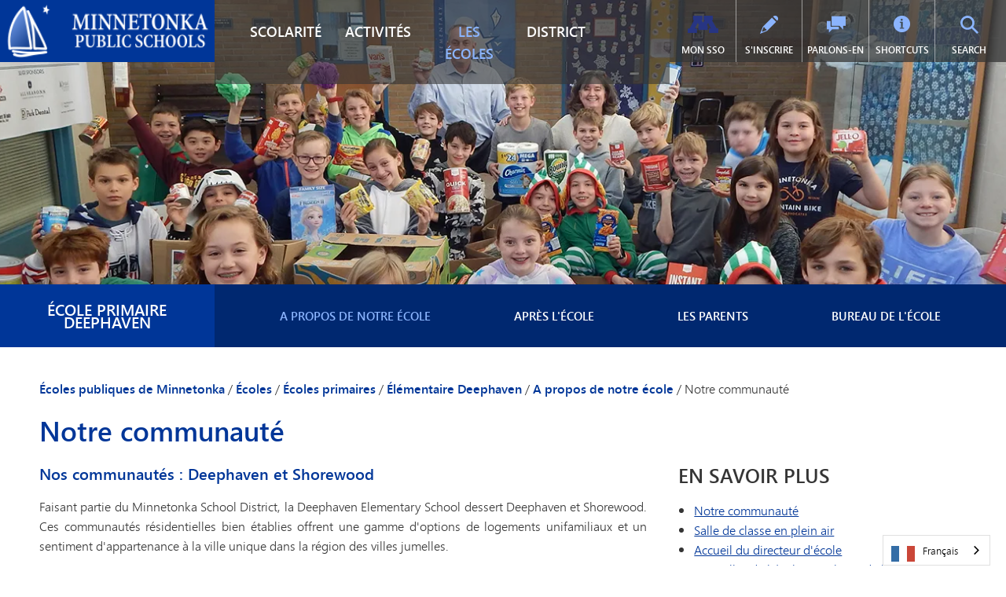

--- FILE ---
content_type: text/html; charset=utf-8
request_url: https://fr.minnetonkaschools.org/schools/elementary/dh/about/community
body_size: 17622
content:
<!DOCTYPE html>
<!--[if lte IE 8]>         <html lang="en-US" class="lt-ie9"> <![endif]-->
<!--[if gt IE 8]><!--> <html lang="fr" data-wg-translated="fr"> <!--<![endif]-->
<head>
	<meta charset="utf-8">
	
	<title>Communauté Deephaven Elementary | Minnetonka Public Schools</title>
	

		<script>
				dataLayer = [{ 'schoolDomain': 'fr.minnetonkaschools.org' }];
					dataLayer.push({'uaID': 'UA-78762015-1' });

		</script>

			<script>
			(function(w,d,s,l,i){w[l]=w[l]||[];w[l].push({'gtm.start':
				new Date().getTime(),event:'gtm.js'});var f=d.getElementsByTagName(s)[0],
				j=d.createElement(s),dl=l!='dataLayer'?'&l='+l:'';j.async=true;j.src=
				'//www.googletagmanager.com/gtm.js?id='+i+dl;f.parentNode.insertBefore(j,f);
				})(window,document,'script','dataLayer','GTM-P3BGC7');
			</script>


		<link rel="icon" href="/uploaded/favicon.ico">
	<meta name="description" content="L'école primaire Deephaven dessert Deephaven et Shorewood. Nichées près des rives du lac Minnetonka, nos communautés offrent une atmosphère détendue et personnalisée.">
	<meta name="keywords" content="Our Community, Minnetonka Public Schools, Deephaven Elementary School, Minnetonka Schools, Deephaven Schools, Shorewood Schools, Wayzata Schools">
	<meta name="viewport" content="width=device-width, initial-scale=1, shrink-to-fit=no">
	<meta http-equiv="X-UA-Compatible" content="IE=edge">
		
			<link rel="canonical" href="https://fr.minnetonkaschools.org/schools/elementary/dh/about/community">
			<meta property="og:url" content="https://fr.minnetonkaschools.org/schools/elementary/dh/about/community">
		<meta property="og:description" content="L'école primaire Deephaven dessert Deephaven et Shorewood. Nichées près des rives du lac Minnetonka, nos communautés offrent une atmosphère détendue et personnalisée.">



	<meta property="og:title" content="Communauté Deephaven Elementary | Minnetonka Public Schools">
	<meta property="og:type" content="website">

	<link rel="stylesheet" media="all" href="/assets/application-fa11cf4b10746f7e95d0c03d313e97d8639341dff01241227da43a23f4e27eeb.css">

	

	

	<link href="/styles.cfm?b" media="screen" rel="stylesheet">



			<link rel="stylesheet" media="all" href="/uploaded/themes/build/css/main.css?1767115458">
			<link rel="stylesheet" media="all" href="/uploaded/themes/build/css/support.custom.css?1767115458">

		<style>
  :root {
    --display-accred-panel: none;
    --has-sticky-header: false;
    --is-district-site: false;
    --header-logo-enabled: true;
    --footer-logo-enabled: true;
    --header-logo-bg: false;
    --footer-logo-bg: false;
    --header-logo-height-class: height-medium;
    --footer-logo-height-class: height-medium;
    --show-header-location-name: false;
    --show-header-location-title: false;
    --show-header-subtitle: false;
    --show-header-motto: false;
    --show-footer-title: false;
  }
</style>

		<script src="/assets/in_layout_head-7964043db7ebe69823a011ed25c23bb0f0b97889284c62c96cf733cce6e7b757.js"></script>

		<!-- Google Tag Manager -->                        
<script>(function(w,d,s,l,i){w[l]=w[l]||[];w[l].push({'gtm.start': 
new Date().getTime(),event:'gtm.js'});var f=d.getElementsByTagName(s)[0], 
j=d.createElement(s),dl=l!='dataLayer'?'&l='+l:'';j.async=true;j.src= 
'https://www.googletagmanager.com/gtm.js?id='+i+dl;f.parentNode.insertBefore(j,f); 
})(window,document,'script','dataLayer','GTM-KV73ZDG');</script> 
<!-- End Google Tag Manager -->


 
 
 
 
 
 
 
 
 
 
 
 
 
 
 
<script type="application/json" id="weglot-data">{"allLanguageUrls":{"en":"https://www.minnetonkaschools.org/schools/elementary/dh/about/community","fr":"https://fr.minnetonkaschools.org/schools/elementary/dh/about/community","ru":"https://ru.minnetonkaschools.org/schools/elementary/dh/about/community","km":"https://km.minnetonkaschools.org/schools/elementary/dh/about/community","vi":"https://vi.minnetonkaschools.org/schools/elementary/dh/about/community","uk":"https://uk.minnetonkaschools.org/schools/elementary/dh/about/community","zh":"https://zh.minnetonkaschools.org/schools/elementary/dh/about/community","bs":"https://bs.minnetonkaschools.org/schools/elementary/dh/about/community","so":"https://so.minnetonkaschools.org/schools/elementary/dh/about/community","es":"https://es.minnetonkaschools.org/schools/elementary/dh/about/community"},"originalCanonicalUrl":"https://www.minnetonkaschools.org/schools/elementary/dh/about/community","originalPath":"/schools/elementary/dh/about/community","settings":{"auto_switch":false,"auto_switch_fallback":null,"category":13,"custom_settings":{"button_style":{"with_name":true,"full_name":true,"is_dropdown":true,"with_flags":true,"flag_type":"rectangle_mat","custom_css":".wg-li.en a:before {\r\n    background-position: -3570px 0!important;\r\n}"},"switchers":[],"translate_search":false,"loading_bar":true,"hide_switcher":false,"translate_images":false,"subdomain":false,"wait_transition":true,"dynamic":".slick-track,.slick-dots, .fsCustomSearch","override_bot_agent":true},"deleted_at":null,"dynamics":[],"excluded_blocks":[],"excluded_paths":[{"excluded_languages":[],"language_button_displayed":true,"type":"CONTAIN","value":"district/departments/news"}],"external_enabled":false,"host":"www.minnetonkaschools.org","is_dns_set":false,"is_https":true,"language_from":"en","language_from_custom_flag":null,"language_from_custom_name":null,"languages":[{"connect_host_destination":{"is_dns_set":true,"created_on_aws":1759251345,"host":"ru.minnetonkaschools.org"},"custom_code":null,"custom_flag":null,"custom_local_name":null,"custom_name":null,"enabled":true,"language_to":"ru"},{"connect_host_destination":{"is_dns_set":true,"created_on_aws":1759251344,"host":"km.minnetonkaschools.org"},"custom_code":null,"custom_flag":null,"custom_local_name":null,"custom_name":null,"enabled":true,"language_to":"km"},{"connect_host_destination":{"is_dns_set":true,"created_on_aws":1759251344,"host":"fr.minnetonkaschools.org"},"custom_code":null,"custom_flag":null,"custom_local_name":null,"custom_name":null,"enabled":true,"language_to":"fr"},{"connect_host_destination":{"is_dns_set":true,"created_on_aws":1759251345,"host":"vi.minnetonkaschools.org"},"custom_code":null,"custom_flag":null,"custom_local_name":null,"custom_name":null,"enabled":true,"language_to":"vi"},{"connect_host_destination":{"is_dns_set":true,"created_on_aws":1759251344,"host":"uk.minnetonkaschools.org"},"custom_code":null,"custom_flag":null,"custom_local_name":null,"custom_name":null,"enabled":true,"language_to":"uk"},{"connect_host_destination":{"is_dns_set":true,"created_on_aws":1759251345,"host":"zh.minnetonkaschools.org"},"custom_code":null,"custom_flag":null,"custom_local_name":null,"custom_name":null,"enabled":true,"language_to":"zh"},{"connect_host_destination":{"is_dns_set":true,"created_on_aws":1759251344,"host":"bs.minnetonkaschools.org"},"custom_code":null,"custom_flag":null,"custom_local_name":null,"custom_name":null,"enabled":true,"language_to":"bs"},{"connect_host_destination":{"is_dns_set":true,"created_on_aws":1759251345,"host":"so.minnetonkaschools.org"},"custom_code":null,"custom_flag":null,"custom_local_name":null,"custom_name":null,"enabled":true,"language_to":"so"},{"connect_host_destination":{"is_dns_set":true,"created_on_aws":1759251344,"host":"es.minnetonkaschools.org"},"custom_code":null,"custom_flag":null,"custom_local_name":null,"custom_name":null,"enabled":true,"language_to":"es"}],"media_enabled":true,"page_views_enabled":true,"technology_id":12,"technology_name":"Other","translation_engine":3,"url_type":"SUBDOMAIN","versions":{"translation":1759251076}}}</script>
<script type="text/javascript" src="https://cdn.weglot.com/weglot.min.js"></script> 
<script> 
Weglot.initialize({ 
api_key: 'wg_9b4807f49a105f54b09fba997768adb51' 
}); 
</script>

		

	<script type="text/javascript">
		(function(window) {
			window.FS.currentPage = {
				dateFormat: 'md',
				homepageVideoOptimization: true,
				timeFormat: '12'
			};
			const settings = FS.getNS('settings');
			settings.styleManagerEnabled = false;
			settings.calendarsEnabled = false;
			// Add A11ySettings to window for conditional loading
			window.A11ySettings = {"search_element":false,"resource_element":false,"post_element":false,"location_element":false,"minor_enhancements":false,"calendar_element":false,"accordion_element":false,"cloudinary_video_player":false};
		})(window);


	</script>



	
<link href="https://www.minnetonkaschools.org/schools/elementary/dh/about/community" hreflang="en" rel="alternate"><link href="https://fr.minnetonkaschools.org/schools/elementary/dh/about/community" hreflang="fr" rel="alternate"><link href="https://ru.minnetonkaschools.org/schools/elementary/dh/about/community" hreflang="ru" rel="alternate"><link href="https://km.minnetonkaschools.org/schools/elementary/dh/about/community" hreflang="km" rel="alternate"><link href="https://vi.minnetonkaschools.org/schools/elementary/dh/about/community" hreflang="vi" rel="alternate"><link href="https://uk.minnetonkaschools.org/schools/elementary/dh/about/community" hreflang="uk" rel="alternate"><link href="https://zh.minnetonkaschools.org/schools/elementary/dh/about/community" hreflang="zh" rel="alternate"><link href="https://bs.minnetonkaschools.org/schools/elementary/dh/about/community" hreflang="bs" rel="alternate"><link href="https://so.minnetonkaschools.org/schools/elementary/dh/about/community" hreflang="so" rel="alternate"><link href="https://es.minnetonkaschools.org/schools/elementary/dh/about/community" hreflang="es" rel="alternate"></head>

<body data-logged-in="false" data-pageid="282" data-lazy-load-media="false" data-resource-optimizations="true" class="fsLiveMode fsHasHeader fsHasMenu fsHasFooter fsHasTwoColumnWideLeftLayout fsSection146 fsHasTheme2">

			<noscript>
				<iframe src="https://www.googletagmanager.com/ns.html?id=GTM-P3BGC7" height="0" width="0" style="display:none;visibility:hidden">
				</iframe>
			</noscript>




<div id="fsPageWrapper">



				<div id="fsMenu">
					<div class=" fsMenu fsStyleAutoclear" id="fsEl_29264" data-settings-id="27843" data-use-new="true">

			<section class="fsElement fsNavigation fsList nav-main-mobile" id="fsEl_29265" data-use-new="true">

				<header>
				<h2 class="fsElementTitle">Menu Deephaven</h2>
	</header>
	<div class="fsElementContent">
		<nav><ul class="fsNavLevel1"><li class="fsNavParentPage fsNavCurrentPageAncestor"><a href="/schools/elementary/dh/about">A propos de notre école</a><div class="fsNavPageInfo"><ul class="fsNavLevel2"><li class="fsNavCurrentPage"><a href="/schools/elementary/dh/about/community">Notre communauté</a></li><li><a href="/schools/elementary/dh/about/outdoor-classroom">Salle de classe en plein air</a></li><li><a href="/schools/elementary/dh/about/welcome">Accueil du directeur d'école</a></li><li><a href="/schools/elementary/dh/about/the-winds">Nouvelles de l&#039;école et archives de la lettre d&#039;information de Winds</a></li><li><a href="/schools/elementary/dh/about/staff-directory">Annuaire du personnel</a></li></ul></div></li><li class="fsNavParentPage"><a href="/schools/elementary/dh/after-school/mce">Après l'école</a><div class="fsNavPageInfo"><ul class="fsNavLevel2"><li><a href="/schools/elementary/dh/after-school/mce">Programmes extrascolaires</a></li><li><a href="/schools/elementary/dh/after-school/explorers">Explorateurs </a></li></ul></div></li><li class="fsNavParentPage"><a href="/schools/elementary/dh/parents">Les parents</a><div class="fsNavPageInfo"><ul class="fsNavLevel2"><li><a href="/schools/elementary/dh/parents/calendar">Calendrier</a></li><li><a href="https://minnetonka.finalsite.com/fs/resource-manager/view/6c752307-8608-462c-910e-195a4bbb4965">Manuel des parents et des élèves</a></li><li><a href="https://www.peachjar.com/index.php?a=28&amp;b=138&amp;region=92380" target="_blank">Peachjar - School Flyers<span class="fsStyleSROnly">(opens in new window/tab</span>)</a></li><li class="fsNavParentPage"><a href="/schools/elementary/dh/parents/pta">PTA</a><div class="fsNavPageInfo"><ul class="fsNavLevel3"><li><a href="/schools/elementary/dh/parents/pta/sponsor">Parrainage d'entreprise</a></li><li><a href="/schools/elementary/dh/parents/pta/contacts">Contacts</a></li><li><a href="https://deephavenpta.revtrak.net/tek9.asp" target="_blank">Boutique en ligne<span class="fsStyleSROnly">(ouvre une nouvelle fenêtre/onglet)</span></a></li></ul></div></li><li><a href="https://minnetonka.finalsite.com/fs/resource-manager/view/0b957f42-c326-4cde-a65a-c2dd8f29ac5f" target="_blank">Liste des fournitures scolaires<span class="fsStyleSROnly">(s'ouvre dans une nouvelle fenêtre/onglet)</span></a></li><li><a href="/district/programs/well-being-guide">Bien-être des étudiants</a></li><li><a href="/district/about/excellence-and-belonging/reporting">TIPS276 (Signaler une discrimination/une intimidation/un harcèlement)</a></li><li><a href="/schools/elementary/dh/parents/volunteer">Bénévole</a></li></ul></div></li><li class="fsNavParentPage"><a href="/schools/elementary/dh/office">Bureau de l'école</a><div class="fsNavPageInfo"><ul class="fsNavLevel2"><li><a href="/schools/elementary/dh/office">Nous contacter</a></li><li><a href="/schools/elementary/dh/office/health">Services de santé</a></li><li><a href="/schools/elementary/dh/office/lets-talk">Parlons-en</a></li></ul></div></li></ul></nav>
	</div>


	</section>
	
	<section class="fsElement fsNavigation fsList nav-main-mobile" id="fsEl_29330" data-use-new="true">

				<header>
				<h2 class="fsElementTitle">Menu du district</h2>
	</header>
	<div class="fsElementContent">
		<nav><ul class="fsNavLevel1"><li class="fsNavParentPage"><a href="/academics">Scolarité</a><div class="fsNavPageInfo"><ul class="fsNavLevel2"><li class="fsNavParentPage"><a href="/academics/specialty-programs">Programmes de district</a><div class="fsNavPageInfo"><ul class="fsNavLevel3"><li class="fsNavParentPage"><a href="/academics/specialty-programs/high-potential">Apprentissage avancé</a><div class="fsNavPageInfo"><ul class="fsNavLevel4"><li><a href="/academics/specialty-programs/high-potential/elementary">Programmes d'apprentissage avancé pour l'enseignement élémentaire</a></li><li><a href="/academics/specialty-programs/high-potential/middle-school">Services pour le collège</a></li><li><a href="/academics/specialty-programs/high-potential/high-school">Services aux écoles secondaires</a></li></ul></div></li><li><a href="/academics/specialty-programs/tonka-codes">Informatique et codage</a></li><li><a href="/district/departments/technology/digital-health">Santé numérique et bien-être</a></li><li class="fsNavParentPage"><a href="/academics/specialty-programs/immersion">Immersion linguistique</a><div class="fsNavPageInfo"><ul class="fsNavLevel4"><li><a href="/academics/specialty-programs/immersion/chinese">Immersion en chinois</a></li><li><a href="/academics/specialty-programs/immersion/spanish">Immersion en espagnol</a></li><li><a href="/academics/elementary/immersion-options-k-5">Immersion linguistique (K-5)</a></li><li><a href="/academics/specialty-programs/immersion/middle-school">Immersion linguistique (6-8)</a></li><li><a href="/academics/mhs/language-immersion">Immersion linguistique (9-12)</a></li><li><a href="/academics/specialty-programs/immersion/faq">Questions fréquemment posées</a></li><li><a href="/academics/specialty-programs/immersion/research">Recherche</a></li></ul></div></li><li class="fsNavParentPage"><a href="/academics/specialty-programs/music-options">Options musicales</a><div class="fsNavPageInfo"><ul class="fsNavLevel4"><li><a href="/academics/specialty-programs/music-options/elementary-band">Orchestre élémentaire</a></li><li><a href="/academics/specialty-programs/music-options/elementary-orchestra">Orchestre élémentaire</a></li><li><a href="/academics/specialty-programs/music-options/classroom-music">Musique de classe</a></li><li><a href="/academics/specialty-programs/music-options/choir-class">Classe de chœur</a></li></ul></div></li><li><a href="/academics/specialty-programs/exceptionally-gifted">Programme des navigateurs</a></li><li><a href="/academics/specialty-programs/olweus-bullying-prevention">OLWEUS Prévention des brimades</a></li><li class="fsNavParentPage"><a href="/academics/specialty-programs/tonka-online">Tonka en ligne</a><div class="fsNavPageInfo"><ul class="fsNavLevel4"><li><a href="/academics/specialty-programs/tonka-online/academics">Scolarité</a></li><li><a href="/academics/specialty-programs/tonka-online/elementary-school-grades-k-5">École primaire (de la maternelle à la cinquième année)</a></li><li><a href="/academics/specialty-programs/tonka-online/middle-school-grades-6-8">Collège (6-8 ans)</a></li><li><a href="/academics/specialty-programs/tonka-online/high-school-grades-9-12">Lycée (9ème à 12ème année)</a></li><li><a href="/academics/specialty-programs/tonka-online/enrollment">Inscription</a></li><li><a href="/academics/specialty-programs/tonka-online/in-district-enrollment">Inscriptions dans le district</a></li><li><a href="/academics/specialty-programs/tonka-online/out-of-district-enrollment">Inscriptions hors district</a></li><li><a href="/academics/specialty-programs/tonka-online/info-session">Sessions d'information</a></li><li><a href="/academics/specialty-programs/tonka-online/supplemental-courses-grades-9-12">Cours complémentaires (9e-12e année)</a></li><li><a href="/academics/specialty-programs/tonka-online/for-current-students">Pour les étudiants actuels</a></li><li><a href="/academics/specialty-programs/tonka-online/student-support">Soutien et ressources</a></li><li><a href="/academics/specialty-programs/tonka-online/faq">Questions fréquemment posées</a></li></ul></div></li></ul></div></li><li class="fsNavParentPage"><a href="/academics/early-childhood">Petite enfance</a><div class="fsNavPageInfo"><ul class="fsNavLevel3"><li><a href="/district/mcec/early-childhood/screening">Dépistage de la petite enfance</a></li><li><a href="/district/mcec/early-childhood/ecfe">Éducation familiale de la petite enfance (ECFE)</a></li><li class="fsNavParentPage"><a href="/district/programs/special-education">Éducation spéciale de la petite enfance (ECSE)</a><div class="fsNavPageInfo"><ul class="fsNavLevel4"><li><a href="/academics/early-childhood/ecse/programs">Services ECSE</a></li><li><a href="/academics/early-childhood/ecse/referal">Faire une recommandation</a></li><li><a href="/academics/early-childhood/ecse/parent-resources">Ressources pour les parents</a></li><li><a href="/academics/early-childhood/ecse/contact-us">Nous contacter</a></li></ul></div></li><li><a href="/district/mcec/explorers/jr-explorers">Explorateurs juniors - Garde d'enfants</a></li><li><a href="/district/mcec/early-childhood/preschool">École maternelle de Minnetonka</a></li></ul></div></li><li class="fsNavParentPage"><a href="/academics/elementary">Élémentaire (K-5)</a><div class="fsNavPageInfo"><ul class="fsNavLevel3"><li><a href="/academics/elementary/curriculum">Programme d'études</a></li><li class="fsNavParentPage"><a href="/academics/elementary/weblinks">Liens Internet pour l'enseignement primaire</a><div class="fsNavPageInfo"><ul class="fsNavLevel4"><li><a href="/academics/elementary/weblinks/spanish-immersion">Immersion en espagnol</a></li><li><a href="/academics/elementary/weblinks/chinese-immersion">Immersion en chinois</a></li><li><a href="/academics/elementary/weblinks/information-literacy">Maîtrise de l'information</a></li><li><a href="/academics/elementary/weblinks/kindergarten">Maternelle</a></li></ul></div></li><li><a href="/academics/elementary/fine-arts">Les beaux-arts à l'école primaire</a></li><li><a href="http://fr.minnetonkaschools.org/academics/elementary/kindergarten-options/immersion">Options d'immersion (K-5)</a></li><li class="fsNavParentPage"><a href="/academics/elementary/kindergarten-options">Options de l'école maternelle</a><div class="fsNavPageInfo"><ul class="fsNavLevel4"><li><a href="/academics/elementary/kindergarten-options/explorers">Garde d'enfants avant et après l'école</a></li><li><a href="/academics/elementary/kindergarten-options/curriculum">Programme d'études</a></li><li><a href="https://www.excensus-guidek12.net/gk12/minnetonka/district_view/" target="_blank">Carte du district<span class="fsStyleSROnly">(s'ouvre dans une nouvelle fenêtre/onglet)</span></a></li><li><a href="/academics/elementary/kindergarten-options/early-enrollment">Inscription anticipée</a></li><li><a href="/district/departments/enrollment/information-sessions">Sessions d'information</a></li><li><a href="/academics/elementary/kindergarten-options/kindergarten-registration-timeline">Calendrier d'inscription à l'école maternelle</a></li><li><a href="/academics/elementary/kindergarten-options/immersion">Options d'immersion linguistique</a></li><li><a href="/academics/elementary/kindergarten-options/prepare">Préparer les enfants à l'école maternelle</a></li><li><a href="/academics/elementary/kindergarten-options/ready-start">L'école maternelle Ready-Start</a></li><li><a href="/academics/elementary/kindergarten-options/transportation">Transport</a></li></ul></div></li><li><a href="/academics/elementary/literacy-plan">Plan d'alphabétisation</a></li></ul></div></li><li class="fsNavParentPage"><a href="/academics/mhs">Lycée (9-12)</a><div class="fsNavPageInfo"><ul class="fsNavLevel3"><li><a href="/academics/mhs/academic-honors">Distinctions académiques</a></li><li><a href="/academics/mhs/advanced-placement">Placement avancé (AP)</a></li><li class="fsNavParentPage"><a href="/academics/mhs/capstone">Capstone</a><div class="fsNavPageInfo"><ul class="fsNavLevel4"><li><a href="/academics/mhs/capstone">Accueil Capstone</a></li><li><a href="/academics/mhs/capstone/eligibility">Éligibilité et engagements</a></li><li><a href="/academics/mhs/capstone/project">Possibilités de projets</a></li><li><a href="/academics/mhs/capstone/mentor">Mentors professionnels</a></li><li><a href="/academics/mhs/capstone/community-fair">Foire communautaire</a></li><li><a href="/academics/mhs/capstone/capstone-faq">Questions fréquemment posées</a></li></ul></div></li><li><a href="/academics/mhs/fine-arts">Beaux-arts</a></li><li><a href="/academics/mhs/graduation-requirements">Conditions d'obtention du diplôme</a></li><li><a href="/academics/mhs/ib">Baccalauréat international (IB)</a></li><li><a href="/academics/mhs/international-studies">Études internationales</a></li><li class="fsNavParentPage"><a href="/academics/mhs/language-immersion">Immersion linguistique (9-12)</a><div class="fsNavPageInfo"><ul class="fsNavLevel4"><li><a href="/academics/mhs/language-immersion/bilingual-seal">Sceau et certificat de compétence bilingues</a></li></ul></div></li><li class="fsNavParentPage"><a href="/academics/mhs/minnetonka-research">Recherche Minnetonka</a><div class="fsNavPageInfo"><ul class="fsNavLevel4"><li><a href="/academics/mhs/minnetonka-research/about">À propos de Minnetonka Research</a></li><li><a href="/academics/mhs/minnetonka-research/symposium">Symposium sur la recherche à Minnetonka</a></li><li><a href="/academics/mhs/minnetonka-research/student-projects-current">Projets de recherche des étudiants de Minnetonka</a></li></ul></div></li><li class="fsNavParentPage"><a href="/academics/mhs/momentum">MOMENTUM : Aéronautique, Automobile, Construction</a><div class="fsNavPageInfo"><ul class="fsNavLevel4"><li><a href="/academics/mhs/momentum/automotive">Automobile</a></li><li><a href="/academics/mhs/momentum/aviation">Aviation</a></li><li><a href="/academics/mhs/momentum/construction-systems">Systèmes de construction</a></li></ul></div></li><li><a href="/academics/mhs/project-lead-the-way">Le projet Lead the Way</a></li><li class="fsNavParentPage"><a href="/academics/mhs/skipper-log">Skipper Log | MHS Course Catalog</a><div class="fsNavPageInfo"><ul class="fsNavLevel4"><li><a href="/academics/mhs/skipper-log/ap">Cours AP</a></li><li><a href="/academics/mhs/skipper-log/art">L'art</a></li><li><a href="/academics/mhs/skipper-log/business">Entreprises</a></li><li><a href="/academics/mhs/skipper-log/computer-science">Informatique</a></li><li><a href="/academics/mhs/skipper-log/college-in-school">Double inscription (options de crédits universitaires)</a></li><li><a href="/academics/mhs/skipper-log/english">Anglais</a></li><li><a href="/academics/mhs/skipper-log/english-language-learner-program">Programme pour les apprenants de l'anglais</a></li><li><a href="/academics/mhs/skipper-log/facs">Sciences de la famille et de la consommation</a></li><li><a href="/academics/mhs/skipper-log/health">Santé</a></li><li><a href="/academics/mhs/skipper-log/chinese-and-spanish-immersion">Immersion (chinois et espagnol)</a></li><li><a href="/academics/mhs/skipper-log/innovation-and-leadership">Innovation et leadership</a></li><li><a href="/academics/mhs/skipper-log/international-baccalaureate-ib">Baccalauréat international (IB)</a></li><li><a href="/academics/mhs/skipper-log/international-studies">Études internationales</a></li><li><a href="/academics/mhs/skipper-log/math">Mathématiques</a></li><li><a href="/academics/mhs/skipper-log/minnetonka-research">Recherche Minnetonka</a></li><li><a href="/academics/mhs/skipper-log/momentum">MOMENTUM</a></li><li><a href="/academics/mhs/skipper-log/music">Musique</a></li><li><a href="/academics/mhs/skipper-log/physical-education">Éducation physique</a></li><li><a href="/academics/mhs/skipper-log/pseo">Options d'inscription dans l'enseignement supérieur (PSEO)</a></li><li><a href="/academics/mhs/skipper-log/science">La science</a></li><li><a href="/academics/mhs/skipper-log/social-studies">Études sociales</a></li><li><a href="/academics/mhs/skipper-log/tech-ed">Enseignement de la technologie</a></li><li><a href="/academics/mhs/skipper-log/tonka-online">Tonka Online (supplément)</a></li><li><a href="/academics/mhs/skipper-log/vantage">VANTAGE</a></li><li><a href="/academics/mhs/skipper-log/world-languages">Langues mondiales</a></li><li><a href="/academics/mhs/skipper-log/all-courses">Tous les cours</a></li></ul></div></li><li class="fsNavParentPage"><a href="/academics/mhs/tonka-online-supplemental">Tonka Online (supplément)</a><div class="fsNavPageInfo"><ul class="fsNavLevel4"><li><a href="/academics/mhs/tonka-online-supplemental/summer">Cours d'été</a></li><li><a href="/academics/mhs/tonka-online-supplemental/fees">Frais et paiement</a></li><li><a href="/academics/mhs/tonka-online-supplemental/faqs">Questions fréquemment posées</a></li><li><a href="/academics/mhs/tonka-online-supplemental/how-to-register">Comment s'inscrire</a></li><li><a href="/academics/mhs/tonka-online-supplemental/courses">Liste des cours en ligne de Tonka</a></li></ul></div></li><li class="fsNavParentPage"><a href="/academics/mhs/vantage">VANTAGE</a><div class="fsNavPageInfo"><ul class="fsNavLevel4"><li><a href="/academics/mhs/vantage/impact">Impact</a></li><li><a href="/academics/mhs/vantage/tracks">Brins</a></li><li><a href="/academics/mhs/vantage/community">Communauté</a></li><li><a href="/academics/mhs/vantage/about">A propos de</a></li><li><a href="/schools/high-school/mhs" target="_blank">Full MHS Website<span class="fsStyleSROnly">(opens in new window/tab</span>)</a></li></ul></div></li><li><a href="/academics/mhs/world-languages">Langues mondiales</a></li></ul></div></li><li class="fsNavParentPage"><a href="/academics/middle-school">Collège (6-8)</a><div class="fsNavPageInfo"><ul class="fsNavLevel3"><li><a href="/academics/middle-school/academic-honors">Distinctions académiques</a></li><li><a href="/academics/middle-school/courses">Catalogue des cours</a></li><li><a href="/academics/middle-school/language-immersion">Immersion linguistique (6-8)</a></li></ul></div></li></ul></div></li><li class="fsNavParentPage"><a href="/activities">Activités</a><div class="fsNavPageInfo"><ul class="fsNavLevel2"><li class="fsNavParentPage"><a href="/activities/districtwide">À l'échelle du district</a><div class="fsNavPageInfo"><ul class="fsNavLevel3"><li class="fsNavParentPage"><a href="/activities/districtwide/celebration-of-excellence">Célébration de l'excellence</a><div class="fsNavPageInfo"><ul class="fsNavLevel4"><li><a href="/activities/districtwide/celebration-of-excellence/brad-board-award">Prix Bradley G. Board pour l'excellence dans l'enseignement élémentaire</a></li><li><a href="/activities/districtwide/celebration-of-excellence/charlie-parnell-award"> Prix commémoratif Charlie Parnell pour l'excellence dans l'éducation spécialisée</a></li><li><a href="/activities/districtwide/celebration-of-excellence/employee-award">Prix du personnel</a></li><li><a href="/activities/districtwide/celebration-of-excellence/excellence-in-teaching">Excellence dans l'enseignement</a></li><li><a href="/activities/districtwide/celebration-of-excellence/excellence-in-teaching-e-learners">Excellence dans l'enseignement aux apprenants en ligne</a></li><li><a href="/activities/districtwide/celebration-of-excellence/joyce-gustafson-award">Prix Joyce Gustafson</a></li><li><a href="/activities/districtwide/celebration-of-excellence/judy-erdahl-award">Prix commémoratif Judy Erdahl</a></li><li><a href="/activities/districtwide/celebration-of-excellence/mce-awards">Prix du bénévolat et des partenaires commerciaux de la MCE</a></li><li><a href="/activities/districtwide/celebration-of-excellence/momentum-gold-partner">Prix du partenaire MOMENTUM Gold</a></li><li><a href="/activities/districtwide/celebration-of-excellence/spinnaker-awards">Prix Spinnaker</a></li><li><a href="/activities/districtwide/celebration-of-excellence/collaboration">Prix de l'équipe pour la collaboration centrée sur l'enfant</a></li><li><a href="/activities/districtwide/celebration-of-excellence/vantage-gold-partner">Prix du partenaire Gold de VANTAGE</a></li></ul></div></li><li><a href="/activities/districtwide/celebration-of-service">Célébration du service</a></li><li><a href="/district/mcec">Éducation communautaire</a></li><li><a href="/activities/districtwide/la-copa">La Copa Minnetonka</a></li><li><a href="/activities/districtwide/parenting-with-purpose">Être parent dans un but précis</a></li><li><a href="/activities/districtwide/tonka-green">Pour un bien plus vert</a></li><li class="fsNavParentPage"><a href="/activities/districtwide/tonka-serves">Tonka Serves</a><div class="fsNavPageInfo"><ul class="fsNavLevel4"><li><a href="/activities/districtwide/tonka-serves/disabilities">Adultes et enfants handicapés</a></li><li><a href="/activities/districtwide/tonka-serves/animals">Animaux</a></li><li><a href="/activities/districtwide/tonka-serves/community">Communauté</a></li><li><a href="/activities/districtwide/tonka-serves/environment">Environnement</a></li><li><a href="/activities/districtwide/tonka-serves/families-and-children">Familles et enfants </a></li><li><a href="/activities/districtwide/tonka-serves/healthcare">Soins de santé</a></li><li><a href="/activities/districtwide/tonka-serves/housing-and-homelessness">Logement et sans-abrisme </a></li><li><a href="/activities/districtwide/tonka-serves/hunger">La faim</a></li><li><a href="/activities/districtwide/tonka-serves/literacy"> Alphabétisation </a></li><li><a href="/activities/districtwide/tonka-serves/senior-citizens">Personnes âgées </a></li><li><a href="/activities/districtwide/tonka-serves/service-awards">Récompenses pour services rendus</a></li><li><a href="/activities/districtwide/tonka-serves/special-events-and-projects">Événements et projets spéciaux </a></li><li><a href="/activities/districtwide/tonka-serves/varsity-letter">Lettre universitaire </a></li></ul></div></li></ul></div></li><li class="fsNavParentPage"><a href="/activities/elementary">École primaire</a><div class="fsNavPageInfo"><ul class="fsNavLevel3"><li class="fsNavParentPage"><a href="/activities/elementary/choir">Chorale de district</a><div class="fsNavPageInfo"><ul class="fsNavLevel4"><li><a href="/activities/elementary/choir/third-grade">Chorale de district de troisième année</a></li><li><a href="/activities/elementary/choir/fourth-fifth-grade">Chorale des 4ème, 5ème et 6ème années</a></li></ul></div></li><li><a href="/activities/elementary/tonka-tutoring">Tutorat Tonka</a></li><li><a href="/district/mcec/youth/enrichment">Enrichissement des jeunes</a></li><li><a href="/district/mcec/youth/recreation">Loisirs des jeunes</a></li></ul></div></li><li class="fsNavParentPage"><a href="/activities/middle">Collège</a><div class="fsNavPageInfo"><ul class="fsNavLevel3"><li><a href="/activities/middle/mme">Activités - MME</a></li><li><a href="/activities/middle/mmw">Activités - MMW</a></li></ul></div></li><li class="fsNavParentPage"><a href="/activities/hs-activities">Activités de l'école secondaire</a><div class="fsNavPageInfo"><ul class="fsNavLevel3"><li class="fsNavParentPage"><a href="/activities/hs-activities/clubs">Clubs et enrichissements</a><div class="fsNavPageInfo"><ul class="fsNavLevel4"><li><a href="/activities/hs-activities/clubs/deca">DECA</a></li></ul></div></li><li><a href="/activities/hs-activities/contacts">Nous contacter</a></li><li><a href="/activities/hs-activities/activities-fair">Salon des activités d'automne de MHS</a></li><li><a href="http://www.minnetonkachoirs.org/" target="_blank">Minnetonka Choir<span class="fsStyleSROnly">(opens in new window/tab)</span></a></li><li><a href="http://minnetonkabandboosters.org/" target="_blank">Minnetonka Band<span class="fsStyleSROnly">(opens in new window/tab)</span></a></li><li><a href="http://mtkaorchboosters.com/high-school/" target="_blank">Minnetonka Orchestra<span class="fsStyleSROnly">(ouvre une nouvelle fenêtre/onglet)</span></a></li><li><a href="http://www.minnetonkatheatre.com/" target="_blank">Minnetonka Theatre<span class="fsStyleSROnly">(opens in new window/tab)</span></a></li><li><a href="https://1976a.cf.wordwareinc.com/" target="_blank">Inscription<span class="fsStyleSROnly">(ouvre une nouvelle fenêtre/onglet)</span></a></li><li><a href="/activities/hs-activities/student-government">Gouvernement des étudiants</a></li></ul></div></li><li class="fsNavParentPage"><a href="/activities/mhs-athletics">Athlétisme au lycée</a><div class="fsNavPageInfo"><ul class="fsNavLevel3"><li><a href="/activities/mhs-athletics/schedule">Calendriers</a></li><li><a href="/activities/mhs-athletics/facilities">Installations</a></li><li><a href="/activities/mhs-athletics/contact">Contact</a></li><li><a href="https://1976a.cf.wordwareinc.com/" target="_blank">Inscription<span class="fsStyleSROnly">(ouvre une nouvelle fenêtre/onglet)</span></a></li><li class="fsNavParentPage"><a href="/activities/mhs-athletics/sports">Sports</a><div class="fsNavPageInfo"><ul class="fsNavLevel4"><li><a href="/activities/mhs-athletics/sports/faq">FAQ</a></li></ul></div></li><li class="fsNavParentPage"><a href="/activities/mhs-athletics/sports-update">Le point sur le sport</a><div class="fsNavPageInfo"><ul class="fsNavLevel4"><li><a href="/activities/mhs-athletics/sports-update/news">Actualités sportives</a></li></ul></div></li><li><a href="/activities/mhs-athletics/sports/tickets">Billets</a></li></ul></div></li></ul></div></li><li class="fsNavParentPage fsNavCurrentPageAncestor schools"><a href="/schools">Les écoles</a><div class="fsNavPageInfo"><ul class="fsNavLevel2"><li class="fsNavParentPage"><a href="/district/mcec">Éducation communautaire</a><div class="fsNavPageInfo"><ul class="fsNavLevel3"><li><a href="/district/mcec/early-childhood/preschool">Minnetonka Preschool et ECFE</a></li><li><a href="/district/mcec/explorers">Explorateurs (garde d'enfants)</a></li><li><a href="/district/mcec/youth">La jeunesse</a></li><li><a href="/district/mcec/adult">Programmes pour adultes</a></li><li><a href="/district/mcec/events">Evénements</a></li></ul></div></li><li class="fsNavParentPage fsNavCurrentPageAncestor"><a href="/schools/elementary">Écoles élémentaires</a><div class="fsNavPageInfo"><ul class="fsNavLevel3"><li class="fsNavParentPage"><a href="/schools/elementary/cs">École primaire Clear Springs</a><div class="fsNavPageInfo"><ul class="fsNavLevel4"><li><a href="/schools/elementary/cs/about">A propos de notre école</a></li><li><a href="/schools/elementary/cs/after-school/mce">Après l'école</a></li><li><a href="/">Les parents</a></li><li><a href="/schools/elementary/cs/office">Bureau de l'école</a></li></ul></div></li><li class="fsNavParentPage fsNavCurrentPageAncestor"><a href="/schools/elementary/dh">École primaire Deephaven</a><div class="fsNavPageInfo"><ul class="fsNavLevel4"><li class="fsNavCurrentPageAncestor"><a href="/schools/elementary/dh/about">A propos de notre école</a></li><li><a href="/schools/elementary/dh/after-school/mce">Après l'école</a></li><li><a href="/schools/elementary/dh/parents">Les parents</a></li><li><a href="/schools/elementary/dh/office">Bureau de l'école</a></li></ul></div></li><li class="fsNavParentPage"><a href="/schools/elementary/excelsior">École primaire Excelsior</a><div class="fsNavPageInfo"><ul class="fsNavLevel4"><li><a href="/schools/elementary/excelsior/about">A propos de notre école</a></li><li><a href="/schools/elementary/excelsior/after-school/mce">Après l'école</a></li><li><a href="/schools/elementary/excelsior/parents">Les parents</a></li><li><a href="/schools/elementary/excelsior/office">Bureau de l'école</a></li></ul></div></li><li class="fsNavParentPage"><a href="/schools/elementary/groveland">École primaire de Groveland</a><div class="fsNavPageInfo"><ul class="fsNavLevel4"><li><a href="/schools/elementary/groveland/about">A propos de notre école</a></li><li><a href="/schools/elementary/groveland/after-school/mce">Après l'école</a></li><li><a href="/schools/elementary/groveland/parents">Les parents</a></li><li><a href="/schools/elementary/groveland/office">Bureau de l'école</a></li></ul></div></li><li class="fsNavParentPage"><a href="/schools/elementary/minnewashta">École primaire de Minnewashta</a><div class="fsNavPageInfo"><ul class="fsNavLevel4"><li><a href="/schools/elementary/minnewashta/about">A propos de notre école</a></li><li><a href="/schools/elementary/minnewashta/after-school/mce">Après l'école</a></li><li><a href="/schools/elementary/minnewashta/parents">Les parents</a></li><li><a href="/schools/elementary/minnewashta/office">Bureau de l'école</a></li></ul></div></li><li class="fsNavParentPage"><a href="/schools/elementary/sh">École primaire Scenic Heights</a><div class="fsNavPageInfo"><ul class="fsNavLevel4"><li><a href="/schools/elementary/sh/about">A propos de notre école</a></li><li><a href="/schools/elementary/sh/after-school/mce">Après l'école</a></li><li><a href="/schools/elementary/sh/parents/pta">Les parents</a></li><li><a href="/schools/elementary/sh/office">Bureau de l'école</a></li></ul></div></li></ul></div></li><li class="fsNavParentPage"><a href="/schools/middle-schools">Collèges et lycées</a><div class="fsNavPageInfo"><ul class="fsNavLevel3"><li class="fsNavParentPage"><a href="/schools/middle-schools/mme">École secondaire Est</a><div class="fsNavPageInfo"><ul class="fsNavLevel4"><li><a href="/schools/middle-schools/mme/about">A propos de notre école</a></li><li><a href="/schools/middle-schools/mme/counseling">Services de conseil et de santé</a></li><li><a href="/schools/middle-schools/mme/extra-curricular">Activités extrascolaires</a></li><li><a href="/schools/middle-schools/mme/parents">Les parents</a></li><li><a href="/schools/middle-schools/mme/office">Bureau de l'école</a></li></ul></div></li><li class="fsNavParentPage"><a href="/schools/middle-schools/mmw">École secondaire Ouest</a><div class="fsNavPageInfo"><ul class="fsNavLevel4"><li><a href="/schools/middle-schools/mmw/about">A propos de notre école</a></li><li><a href="/schools/middle-schools/mmw/support-services">Services de conseil et de santé</a></li><li><a href="/schools/middle-schools/mmw/extra-curricular">Activités extrascolaires</a></li><li><a href="/schools/middle-schools/mmw/parents">Les parents</a></li><li><a href="/schools/middle-schools/mmw/office">Bureau de l'école</a></li></ul></div></li></ul></div></li><li class="fsNavParentPage"><a href="/schools/high-school/mhs">École secondaire</a><div class="fsNavPageInfo"><ul class="fsNavLevel3"><li class="fsNavParentPage"><a href="/schools/high-school/mhs">École secondaire de Minnetonka</a><div class="fsNavPageInfo"><ul class="fsNavLevel4"><li><a href="/schools/high-school/mhs/about">A propos de notre école</a></li><li><a href="/schools/high-school/mhs/counseling">Conseil</a></li><li><a href="/schools/high-school/mhs/parents/boosters">Les parents</a></li><li><a href="/schools/high-school/mhs/office">Bureau de l'école</a></li><li><a href="/schools/high-school/mhs/student-life">Vie étudiante</a></li></ul></div></li></ul></div></li><li class="fsNavParentPage"><a href="/academics/specialty-programs/tonka-online">Apprentissage en ligne</a><div class="fsNavPageInfo"><ul class="fsNavLevel3"><li><a href="/academics/specialty-programs/tonka-online">Tonka en ligne</a></li></ul></div></li><li class="fsNavParentPage"><a href="/district/programs/sail">Éducation à la transition</a><div class="fsNavPageInfo"><ul class="fsNavLevel3"><li><a href="/district/programs/sail">Programme de transition SAIL</a></li></ul></div></li></ul></div></li><li class="fsNavParentPage"><a href="/district">District</a><div class="fsNavPageInfo"><ul class="fsNavLevel2"><li class="fsNavParentPage"><a href="/district/leadership">Leadership</a><div class="fsNavPageInfo"><ul class="fsNavLevel3"><li><a href="/district/departments/news/publications">Rapport annuel</a></li><li><a href="/district/leadership/board/policy">Politiques du district</a></li><li class="fsNavParentPage"><a href="/district/leadership/board">Conseil scolaire</a><div class="fsNavPageInfo"><ul class="fsNavLevel4"><li><a href="/district/leadership/board/goals">Objectifs du conseil d'administration</a></li><li><a href="/district/leadership/board/contact">Communiquer avec le conseil scolaire</a></li><li><a href="/district/leadership/board/elections">Elections</a></li><li><a href="/district/leadership/board/facilities-task-force">Task Force Installations</a></li><li><a href="/district/leadership/board/meetings">Réunions du conseil scolaire</a></li><li><a href="/district/leadership/board/policy">Politique</a></li><li><a href="/district/leadership/board/committees">Attributions des comités</a></li><li><a href="/district/leadership/board/committee-info">Informations sur les commissions au niveau du district</a></li></ul></div></li><li><a href="/district/leadership/superintendent">Surintendant</a></li></ul></div></li><li class="fsNavParentPage"><a href="/district/about">À propos des écoles de Minnetonka</a><div class="fsNavPageInfo"><ul class="fsNavLevel3"><li><a href="https://app.guidek12.com/minnetonka/school_search/current/" target="_blank">Carte du district<span class="fsStyleSROnly">(s'ouvre dans une nouvelle fenêtre/onglet)</span></a></li><li><a href="/district/about/mission">Mission, convictions et vision</a></li><li><a href="/district/about/points-of-pride">Points de fierté</a></li><li><a href="/district/about/staff-directory">Annuaire du personnel</a></li><li><a href="/district/about/building-bond-2025">Référendum sur les obligations de construction</a></li></ul></div></li><li class="fsNavParentPage"><a href="/district/departments">Départements</a><div class="fsNavPageInfo"><ul class="fsNavLevel3"><li class="fsNavParentPage"><a href="/district/departments/budget-and-finance">Budget et finances</a><div class="fsNavPageInfo"><ul class="fsNavLevel4"><li><a href="/district/departments/budget-and-finance/finance-update">Mise à jour financière 2024-25</a></li></ul></div></li><li><a href="/district/departments/bids">Appel d'offres et de propositions</a></li><li class="fsNavParentPage"><a href="/district/departments/news">Communications</a><div class="fsNavPageInfo"><ul class="fsNavLevel4"><li><a href="/district/departments/news/staff">Notre équipe</a></li><li><a href="/district/departments/news/podcast">Ohé ! Podcast</a></li><li><a href="/district/departments/news/branding">Guide de la marque et du style</a></li><li><a href="/district/departments/news/emergency-closing">Procédures de fermeture d'urgence</a></li><li><a href="/district/departments/news/features">Reportages</a></li><li><a href="/district/departments/news/e-flyers">eFlyers Peachjar</a></li><li><a href="/district/departments/news/publications">Publications</a></li><li><a href="/district/departments/news/publicity-request">Partager une histoire</a></li><li><a href="/district/departments/news/videos">Vidéos</a></li><li><a href="/district/departments/news/website-update-request">Demande de mise à jour du site web</a></li></ul></div></li><li><a href="/district/departments/facility-use">Utilisation et location des installations</a></li><li class="fsNavParentPage"><a href="/district/departments/hr">Ressources humaines</a><div class="fsNavPageInfo"><ul class="fsNavLevel4"><li><a href="/district/departments/hr/careers">Carrières dans les écoles publiques de Minnetonka</a></li><li><a href="/district/departments/hr/employee-contracts">Contrats, guides des politiques et résumés des prestations</a></li><li><a href="/district/departments/hr/data-request">Demandes de données</a></li><li><a href="/district/departments/hr/distinguished-educators-nbct">Certification du Conseil national d'administration</a></li><li><a href="/district/departments/hr/eap">Assistance aux employés</a></li><li><a href="/district/departments/hr/hr-team">Équipe RH</a></li><li><a href="/district/departments/hr/hr-questions">FAQ RH par poste</a></li><li><a href="/district/departments/hr/reserves">Réserves et suppléants</a></li><li><a href="/district/departments/hr/minnetonka-staff-wellness">Comité du bien-être du personnel</a></li><li><a href="/district/departments/hr/teacher-licensure">Permis d'enseigner</a></li><li><a href="/district/departments/hr/volunteer-background-checks">Vérification des antécédents des bénévoles</a></li><li><a href="/district/departments/hr/well-being-supports">Soutien au bien-être</a></li><li><a href="/district/departments/hr/job-fair">Salon de l'emploi pour les opérations et le soutien aux étudiants de Minnetonka</a></li></ul></div></li><li class="fsNavParentPage"><a href="/district/departments/nutrition">Services de nutrition</a><div class="fsNavPageInfo"><ul class="fsNavLevel4"><li><a href="/district/departments/nutrition/free-reduced">Déjeuner gratuit et à prix réduit</a></li><li><a href="/district/departments/nutrition/menus-and-prices">Menus et prix</a></li><li><a href="/district/departments/nutrition/special-diets-and-allergies">Régimes spéciaux et allergies</a></li></ul></div></li><li class="fsNavParentPage"><a href="/district/departments/enrollment">Résident et inscription ouverte</a><div class="fsNavPageInfo"><ul class="fsNavLevel4"><li><a href="/district/departments/enrollment/why-minnetonka">À propos de la communauté de Minnetonka</a></li><li><a href="/district/departments/enrollment/boundaries">Limites de l'école</a></li><li><a href="/district/departments/enrollment/kindergarten-options">Options de l'école maternelle</a></li><li><a href="/district/departments/enrollment/information-sessions">Sessions d'information</a></li><li><a href="/district/departments/enrollment/open-enrollment">Liste de contrôle pour l'inscription ouverte</a></li><li><a href="/district/departments/enrollment/resident-enrollment">Liste de contrôle pour l'inscription des résidents</a></li><li><a href="/district/departments/enrollment/home-schooling">Enseignement à domicile</a></li><li><a href="/district/departments/enrollment/faq">Questions fréquemment posées</a></li><li><a href="/district/departments/enrollment/new-family-checklist">Nouvelles ressources pour les familles</a></li></ul></div></li><li><a href="/district/departments/safety-and-security">Sûreté et sécurité</a></li><li class="fsNavParentPage"><a href="/district/departments/teaching-and-learning">Enseignement et apprentissage</a><div class="fsNavPageInfo"><ul class="fsNavLevel4"><li><a href="/district/programs/ipad">Programme iPad 1:1</a></li><li><a href="https://fr.minnetonkaschools.org/fs/resource-manager/view/293dab09-c268-434f-9dab-91e4477d704b">Révision du programme d'études</a></li><li><a href="/district/departments/teaching-and-learning/design4learning">Conception pour l'apprentissage</a></li><li><a href="/">Haut potentiel, doués et talentueux</a></li><li><a href="/district/departments/teaching-and-learning/framework">Cadre pédagogique</a></li><li><a href="/district/departments/teaching-and-learning/title1">Titre I</a></li><li><a href="/district/departments/testing-and-assessment">Tests et évaluation</a></li><li><a href="/district/departments/teaching-and-learning/ubd">Comprendre dès la conception</a></li><li><a href="/district/departments/teaching-and-learning/worlds-best-workforce">Réussite globale et préparation civique</a></li></ul></div></li><li class="fsNavParentPage"><a href="/district/departments/technology">Technologie</a><div class="fsNavPageInfo"><ul class="fsNavLevel4"><li><a href="/district/departments/technology/technology-contacts">Nous contacter</a></li><li><a href="/district/departments/technology/digital-health">Santé numérique et bien-être</a></li><li><a href="/district/departments/technology/helpdesk">Service d'assistance aux familles</a></li><li><a href="/district/departments/technology/software">Logiciel</a></li><li><a href="/district/departments/technology/schoology">Schoology et Seesaw</a></li><li><a href="/district/departments/technology/technology-fast-facts">Technologie en bref</a></li><li><a href="/district/departments/technology/techplan">Planification technologique et priorités stratégiques</a></li><li><a href="/district/departments/technology/whytech">Pourquoi la technologie</a></li></ul></div></li><li class="fsNavParentPage"><a href="/district/departments/testing-and-assessment">Tests et évaluation</a><div class="fsNavPageInfo"><ul class="fsNavLevel4"><li><a href="/district/departments/testing-and-assessment/reading">Évaluations de la fluidité de la lecture</a></li><li><a href="/district/departments/testing-and-assessment/grading">Notation et rapports</a></li></ul></div></li><li class="fsNavParentPage"><a href="/district/departments/transportation">Transport</a><div class="fsNavPageInfo"><ul class="fsNavLevel4"><li><a href="/district/departments/transportation/faqs">Questions fréquemment posées</a></li></ul></div></li></ul></div></li><li class="fsNavParentPage"><a href="/district/partners">Partenaires</a><div class="fsNavPageInfo"><ul class="fsNavLevel3"><li><a href="/district/partners/booster">Clubs d'entraide</a></li><li><a href="/district/partners/case">CASE</a></li><li><a href="http://www.minnetonkadiamondclub.org/" target="_blank">Diamond Club<span class="fsStyleSROnly">(ouvre une nouvelle fenêtre/onglet)</span></a></li><li><a href="/district/partners/family-collaborative">Collaboration familiale</a></li><li class="fsNavParentPage"><a href="/district/partners/alumni">Association des anciens élèves de Minnetonka</a><div class="fsNavPageInfo"><ul class="fsNavLevel4"><li><a href="/district/partners/alumni/about-us">À propos de nous</a></li><li><a href="/district/partners/alumni/giving">Donner</a></li><li><a href="/district/partners/alumni/reconnect">Se reconnecter</a></li><li><a href="/district/partners/alumni/events">Réunions et événements</a></li></ul></div></li><li class="fsNavParentPage"><a href="/district/partners/minnetonka-foundation">Fondation Minnetonka</a><div class="fsNavPageInfo"><ul class="fsNavLevel4"><li><a href="/district/partners/minnetonka-foundation/about-mpsf">À propos de la FPSM</a></li><li><a href="/district/partners/minnetonka-foundation/donate">Faire un don</a></li><li><a href="/district/partners/minnetonka-foundation/sponsors">Commanditaire</a></li><li><a href="/district/partners/minnetonka-foundation/dream-makers">Les faiseurs de rêves</a></li><li><a href="/district/partners/minnetonka-foundation/events">Historique des événements</a></li><li><a href="/district/partners/minnetonka-foundation/teacher-grants">Subventions aux enseignants</a></li><li><a href="/district/partners/minnetonka-foundation/school-impact">Impact sur l'école</a></li><li><a href="/district/partners/minnetonka-foundation/endowment">Dotation</a></li><li class="5"><a href="/district/partners/minnetonka-foundation/named-funds">Fonds nominatifs</a></li></ul></div></li><li class="fsNavParentPage"><a href="/district/partners/skippers-booster-club">Skippers Booster Club</a><div class="fsNavPageInfo"><ul class="fsNavLevel4"><li><a href="/district/partners/skippers-booster-club/board-members">Membres du conseil d'administration</a></li><li><a href="/district/partners/skippers-booster-club/faq">Questions fréquemment posées</a></li><li><a href="/district/partners/skippers-booster-club/financial-distributions">Distributions financières</a></li><li><a href="/district/partners/skippers-booster-club/membersdonors-list">Liste des membres/donateurs</a></li><li><a href="/district/partners/skippers-booster-club/meeting-dates">Dates des réunions</a></li><li><a href="/district/partners/skippers-booster-club/the-250-club">Le club des 250 dollars</a></li><li><a href="/district/partners/skippers-booster-club/our-history">Notre histoire</a></li><li><a href="/district/partners/skippers-booster-club/volunteer-opportunities">Possibilités de bénévolat</a></li></ul></div></li><li class="fsNavParentPage"><a href="/district/partners/tonka-cares">Tonka CARES</a><div class="fsNavPageInfo"><ul class="fsNavLevel4"><li><a href="/district/partners/tonka-cares/about">A propos de</a></li><li><a href="/district/partners/tonka-cares/events-resources">Evénements</a></li><li><a href="/district/partners/tonka-cares/initiatives">Initiatives</a></li><li><a href="/district/partners/tonka-cares/parents">Les parents</a></li><li><a href="/district/partners/tonka-cares/resources">Ressources</a></li><li><a href="/district/partners/tonka-cares/students">Les étudiants</a></li></ul></div></li><li class="fsNavParentPage"><a href="/district/partners/tonka-pride">La fierté de Tonka</a><div class="fsNavPageInfo"><ul class="fsNavLevel4"><li><a href="/district/partners/tonka-pride/tonka-tickets">Billets Tonka</a></li><li><a href="https://tonkapride.square.site/" target="_blank">Boutique en ligne<span class="fsStyleSROnly">(ouvre une nouvelle fenêtre/onglet)</span></a></li></ul></div></li></ul></div></li><li class="fsNavParentPage"><a href="/district/programs">Les programmes</a><div class="fsNavPageInfo"><ul class="fsNavLevel3"><li class="fsNavParentPage"><a href="/district/programs/ipad">Informations sur l'iPad 1:1</a><div class="fsNavPageInfo"><ul class="fsNavLevel4"><li><a href="/district/programs/ipad/apps">Applications et téléchargements</a></li><li><a href="/district/programs/ipad/cameras-and-mic">Caméras et microphones</a></li><li><a href="/district/programs/ipad/care">Entretien et maintenance</a></li><li><a href="/district/departments/technology/digital-health">Santé numérique et bien-être</a></li><li><a href="/district/programs/ipad/faq">Questions fréquemment posées</a></li><li><a href="/district/programs/ipad/insurance">Assurance</a></li><li><a href="/district/programs/ipad/lost">Perdu, volé ou endommagé</a></li><li><a href="/district/programs/ipad/security">Sécurité</a></li><li><a href="/district/programs/ipad/ipad-set-up-instructions">Instructions de mise en place</a></li><li><a href="/district/programs/ipad/technology-policies">Politiques technologiques</a></li></ul></div></li><li class="fsNavParentPage"><a href="/district/programs/section-504"> Article 504</a><div class="fsNavPageInfo"><ul class="fsNavLevel4"><li><a href="/district/programs/section-504/section-504-evaluation-procedures">Procédures d'évaluation en vertu de l'article 504</a></li><li><a href="/district/programs/section-504/section-504-faq"> Section 504 FAQ</a></li><li><a href="/district/programs/section-504/universal-accommodations-for-all">Comprendre l'aide apportée à votre enfant</a></li></ul></div></li><li><a href="/district/programs/bullying-prevention">Prévention du harcèlement scolaire</a></li><li><a href="/district/departments/technology/digital-health">Santé numérique et bien-être</a></li><li><a href="/district/programs/el">Apprentissage de l'anglais (EL)</a></li><li class="fsNavParentPage"><a href="/district/programs/health">Services de santé</a><div class="fsNavPageInfo"><ul class="fsNavLevel4"><li><a href="/district/programs/health/health-and-safety-guidelines">Lignes directrices en matière de santé et de sécurité</a></li><li><a href="/district/programs/health/immunizations">Vaccinations</a></li><li><a href="/district/programs/health/health-concerns-chronic-conditions">Préoccupations en matière de santé Maladies chroniques</a></li><li><a href="/district/programs/health/health-service-staff-directory">Annuaire du personnel des services de santé</a></li></ul></div></li><li><a href="/district/programs/homebound">A domicile</a></li><li><a href="/district/programs/mckinney-vento">Étudiants éligibles au programme McKinney-Vento</a></li><li><a href="/district/programs/minnetonka-indian-education-program">Programme d'éducation des Indiens d'Amérique de Minnetonka</a></li><li><a href="/district/programs/special-education">Éducation spéciale</a></li><li><a href="/district/departments/teaching-and-learning/title1">Titre I</a></li><li><a href="/district/programs/title9">Titre IX</a></li><li><a href="/district/programs/sail">Programme de transition SAIL</a></li><li class="fsNavParentPage"><a href="/district/programs/well-being-guide">Guide du bien-être</a><div class="fsNavPageInfo"><ul class="fsNavLevel4"><li><a href="/district/programs/well-being-guide/staff-supports">Soutien du personnel de l'école</a></li><li><a href="/district/programs/well-being-guide/student-support-team">Équipe de soutien aux élèves (SST)</a></li><li><a href="/district/programs/well-being-guide/additional-supports">Soutien supplémentaire des parents au niveau du district</a></li><li><a href="/district/programs/well-being-guide/community-resources">Ressources communautaires</a></li><li><a href="/district/programs/well-being-guide/enhance-well-being">Favoriser un bien-être positif</a></li><li><a href="/district/programs/well-being-guide/mh-advisory">Conseil consultatif de la santé mentale</a></li></ul></div></li></ul></div></li></ul></div></li></ul></nav>
	</div>


	</section>
	
	<section class="fsElement fsNavigation fsList nav-main-mobile" id="fsEl_29266" data-use-new="true">

				<header>
				<h2 class="fsElementTitle">En savoir plus</h2>
	</header>
	<div class="fsElementContent">
		<nav><ul class="fsNavLevel1"><li class="fsNavParentPage"><a href="/shortcuts">Raccourcis</a><div class="fsNavPageInfo"><ul class="fsNavLevel2"><li><a href="https://1976a.cf.wordwareinc.com/" target="_blank">Inscription à l'athlétisme<span class="fsStyleSROnly">(ouvre une nouvelle fenêtre/onglet)</span></a></li><li><a href="/shortcuts/calendar">Calendrier</a></li><li><a href="/district/departments/hr/careers">Carrières</a></li><li><a href="/district/mcec" target="_blank">Éducation communautaire<span class="fsStyleSROnly">(ouvre une nouvelle fenêtre/onglet)</span></a></li><li><a href="/shortcuts/directions">Directions</a></li><li><a href="https://app.guidek12.com/minnetonka/school_search/current/" target="_blank">Carte du district<span class="fsStyleSROnly">(s'ouvre dans une nouvelle fenêtre/onglet)</span></a></li><li><a href="/district/departments/nutrition/menus-and-prices">Menus des services de nutrition</a></li><li><a href="/activities/mhs-athletics/tickets">Billets d'athlétisme MHS</a></li><li><a href="/shortcuts/payments">Paiements et boutique en ligne</a></li><li><a href="/district/about/staff-directory">Annuaire du personnel</a></li><li><a href="/district/departments/hr/volunteer-background-checks">Vérification des antécédents des bénévoles</a></li><li><a href="/district/programs/well-being-guide">Guide du bien-être</a></li></ul></div></li><li><a href="https://fr.minnetonkaschools.org/shortcuts/directions">Directions</a></li><li><a href="/district/departments/enrollment">S'inscrire</a></li><li><a href="/lets-talk">Parlons-en</a></li><li><a href="https://sso.minnetonkaschools.org/arms" target="_blank">Mon SSO<span class="fsStyleSROnly">(ouvre une nouvelle fenêtre/un nouvel onglet)</span></a></li><li><a href="/district/departments/news">Actualités</a></li></ul></nav>
	</div>


	</section>
	



</div>


				</div>

			<header id="fsHeader" class="fsHeader">
				<div class=" fsBanner fsStyleAutoclear" id="fsEl_2226" data-settings-id="2059" data-use-new="true">

			<div class="fsElement fsEmbed" id="fsEl_23523" data-use-new="true">

				<div class="fsElementContent">
		    <!-- Google Tag Manager (noscript) --> 
<noscript><iframe src="https://www.googletagmanager.com/ns.html?id=GTM-KV73ZDG" height="0" width="0" style="display:none;visibility:hidden"></iframe></noscript> 
<!-- End Google Tag Manager (noscript) -->

	</div>


	</div>
	
	<div class="fsElement fsContainer top-bar" id="fsEl_2227" data-use-new="true">

				<div class="fsElementContent">
			<div class="fsElement fsContent site-info-container" id="fsEl_2228" data-use-new="true">

				<div class="fsElementContent">
			<h1><a href="/">Écoles publiques de Minnetonka</a></h1>

	</div>


	</div>
	
	<div class="fsElement fsNavigation fsList nav-main" id="fsEl_2229" data-use-new="true">

				<div class="fsElementContent">
		<nav><ul class="fsNavLevel1"><li class="fsNavParentPage"><a href="/academics">Scolarité</a><div class="fsNavPageInfo"><ul class="fsNavLevel2"><li class="fsNavParentPage"><a href="/academics/specialty-programs">Programmes de district</a><div class="fsNavPageInfo"><ul class="fsNavLevel3"><li><a href="/academics/specialty-programs/high-potential">Apprentissage avancé</a></li><li><a href="/academics/specialty-programs/tonka-codes">Informatique et codage</a></li><li><a href="/district/departments/technology/digital-health">Santé numérique et bien-être</a></li><li><a href="/academics/specialty-programs/immersion">Immersion linguistique</a></li><li><a href="/academics/specialty-programs/music-options">Options musicales</a></li><li><a href="/academics/specialty-programs/exceptionally-gifted">Programme des navigateurs</a></li><li><a href="/academics/specialty-programs/olweus-bullying-prevention">OLWEUS Prévention des brimades</a></li><li><a href="/academics/specialty-programs/tonka-online">Tonka en ligne</a></li></ul></div></li><li class="fsNavParentPage"><a href="/academics/early-childhood">Petite enfance</a><div class="fsNavPageInfo"><ul class="fsNavLevel3"><li><a href="/district/mcec/early-childhood/screening">Dépistage de la petite enfance</a></li><li><a href="/district/mcec/early-childhood/ecfe">Éducation familiale de la petite enfance (ECFE)</a></li><li><a href="/district/programs/special-education">Éducation spéciale de la petite enfance (ECSE)</a></li><li><a href="/district/mcec/explorers/jr-explorers">Explorateurs juniors - Garde d'enfants</a></li><li><a href="/district/mcec/early-childhood/preschool">École maternelle de Minnetonka</a></li></ul></div></li><li class="fsNavParentPage"><a href="/academics/elementary">Élémentaire (K-5)</a><div class="fsNavPageInfo"><ul class="fsNavLevel3"><li><a href="/academics/elementary/curriculum">Programme d'études</a></li><li><a href="/academics/elementary/weblinks">Liens Internet pour l'enseignement primaire</a></li><li><a href="/academics/elementary/fine-arts">Les beaux-arts à l'école primaire</a></li><li><a href="http://fr.minnetonkaschools.org/academics/elementary/kindergarten-options/immersion">Options d'immersion (K-5)</a></li><li><a href="/academics/elementary/kindergarten-options">Options de l'école maternelle</a></li><li><a href="/academics/elementary/literacy-plan">Plan d'alphabétisation</a></li></ul></div></li><li class="fsNavParentPage"><a href="/academics/mhs">Lycée (9-12)</a><div class="fsNavPageInfo"><ul class="fsNavLevel3"><li><a href="/academics/mhs/academic-honors">Distinctions académiques</a></li><li><a href="/academics/mhs/advanced-placement">Placement avancé (AP)</a></li><li><a href="/academics/mhs/capstone">Capstone</a></li><li><a href="/academics/mhs/fine-arts">Beaux-arts</a></li><li><a href="/academics/mhs/graduation-requirements">Conditions d'obtention du diplôme</a></li><li><a href="/academics/mhs/ib">Baccalauréat international (IB)</a></li><li><a href="/academics/mhs/international-studies">Études internationales</a></li><li><a href="/academics/mhs/language-immersion">Immersion linguistique (9-12)</a></li><li><a href="/academics/mhs/minnetonka-research">Recherche Minnetonka</a></li><li><a href="/academics/mhs/momentum">MOMENTUM : Aéronautique, Automobile, Construction</a></li><li><a href="/academics/mhs/project-lead-the-way">Le projet Lead the Way</a></li><li><a href="/academics/mhs/skipper-log">Skipper Log | MHS Course Catalog</a></li><li><a href="/academics/mhs/tonka-online-supplemental">Tonka Online (supplément)</a></li><li><a href="/academics/mhs/vantage">VANTAGE</a></li><li><a href="/academics/mhs/world-languages">Langues mondiales</a></li></ul></div></li><li class="fsNavParentPage"><a href="/academics/middle-school">Collège (6-8)</a><div class="fsNavPageInfo"><ul class="fsNavLevel3"><li><a href="/academics/middle-school/academic-honors">Distinctions académiques</a></li><li><a href="/academics/middle-school/courses">Catalogue des cours</a></li><li><a href="/academics/middle-school/language-immersion">Immersion linguistique (6-8)</a></li></ul></div></li></ul></div></li><li class="fsNavParentPage"><a href="/activities">Activités</a><div class="fsNavPageInfo"><ul class="fsNavLevel2"><li class="fsNavParentPage"><a href="/activities/districtwide">À l'échelle du district</a><div class="fsNavPageInfo"><ul class="fsNavLevel3"><li><a href="/activities/districtwide/celebration-of-excellence">Célébration de l'excellence</a></li><li><a href="/activities/districtwide/celebration-of-service">Célébration du service</a></li><li><a href="/district/mcec">Éducation communautaire</a></li><li><a href="/activities/districtwide/la-copa">La Copa Minnetonka</a></li><li><a href="/activities/districtwide/parenting-with-purpose">Être parent dans un but précis</a></li><li><a href="/activities/districtwide/tonka-green">Pour un bien plus vert</a></li><li><a href="/activities/districtwide/tonka-serves">Tonka Serves</a></li></ul></div></li><li class="fsNavParentPage"><a href="/activities/elementary">École primaire</a><div class="fsNavPageInfo"><ul class="fsNavLevel3"><li><a href="/activities/elementary/choir">Chorale de district</a></li><li><a href="/activities/elementary/tonka-tutoring">Tutorat Tonka</a></li><li><a href="/district/mcec/youth/enrichment">Enrichissement des jeunes</a></li><li><a href="/district/mcec/youth/recreation">Loisirs des jeunes</a></li></ul></div></li><li class="fsNavParentPage"><a href="/activities/middle">Collège</a><div class="fsNavPageInfo"><ul class="fsNavLevel3"><li><a href="/activities/middle/mme">Activités - MME</a></li><li><a href="/activities/middle/mmw">Activités - MMW</a></li></ul></div></li><li class="fsNavParentPage"><a href="/activities/hs-activities">Activités de l'école secondaire</a><div class="fsNavPageInfo"><ul class="fsNavLevel3"><li><a href="/activities/hs-activities/clubs">Clubs et enrichissements</a></li><li><a href="/activities/hs-activities/contacts">Nous contacter</a></li><li><a href="/activities/hs-activities/activities-fair">Salon des activités d'automne de MHS</a></li><li><a href="http://www.minnetonkachoirs.org/" target="_blank">Minnetonka Choir<span class="fsStyleSROnly">(opens in new window/tab)</span></a></li><li><a href="http://minnetonkabandboosters.org/" target="_blank">Minnetonka Band<span class="fsStyleSROnly">(opens in new window/tab)</span></a></li><li><a href="http://mtkaorchboosters.com/high-school/" target="_blank">Minnetonka Orchestra<span class="fsStyleSROnly">(ouvre une nouvelle fenêtre/onglet)</span></a></li><li><a href="http://www.minnetonkatheatre.com/" target="_blank">Minnetonka Theatre<span class="fsStyleSROnly">(opens in new window/tab)</span></a></li><li><a href="https://1976a.cf.wordwareinc.com/" target="_blank">Inscription<span class="fsStyleSROnly">(ouvre une nouvelle fenêtre/onglet)</span></a></li><li><a href="/activities/hs-activities/student-government">Gouvernement des étudiants</a></li></ul></div></li><li class="fsNavParentPage"><a href="/activities/mhs-athletics">Athlétisme au lycée</a><div class="fsNavPageInfo"><ul class="fsNavLevel3"><li><a href="/activities/mhs-athletics/schedule">Calendriers</a></li><li><a href="/activities/mhs-athletics/facilities">Installations</a></li><li><a href="/activities/mhs-athletics/contact">Contact</a></li><li><a href="https://1976a.cf.wordwareinc.com/" target="_blank">Inscription<span class="fsStyleSROnly">(ouvre une nouvelle fenêtre/onglet)</span></a></li><li><a href="/activities/mhs-athletics/sports">Sports</a></li><li><a href="/activities/mhs-athletics/sports-update">Le point sur le sport</a></li><li><a href="/activities/mhs-athletics/sports/tickets">Billets</a></li></ul></div></li></ul></div></li><li class="fsNavParentPage fsNavCurrentPageAncestor schools"><a href="/schools">Les écoles</a><div class="fsNavPageInfo"><ul class="fsNavLevel2"><li class="fsNavParentPage"><a href="/district/mcec">Éducation communautaire</a><div class="fsNavPageInfo"><ul class="fsNavLevel3"><li><a href="/district/mcec/early-childhood/preschool">Minnetonka Preschool et ECFE</a></li><li><a href="/district/mcec/explorers">Explorateurs (garde d'enfants)</a></li><li><a href="/district/mcec/youth">La jeunesse</a></li><li><a href="/district/mcec/adult">Programmes pour adultes</a></li><li><a href="/district/mcec/events">Evénements</a></li></ul></div></li><li class="fsNavParentPage fsNavCurrentPageAncestor"><a href="/schools/elementary">Écoles élémentaires</a><div class="fsNavPageInfo"><ul class="fsNavLevel3"><li><a href="/schools/elementary/cs">École primaire Clear Springs</a></li><li class="fsNavCurrentPageAncestor"><a href="/schools/elementary/dh">École primaire Deephaven</a></li><li><a href="/schools/elementary/excelsior">École primaire Excelsior</a></li><li><a href="/schools/elementary/groveland">École primaire de Groveland</a></li><li><a href="/schools/elementary/minnewashta">École primaire de Minnewashta</a></li><li><a href="/schools/elementary/sh">École primaire Scenic Heights</a></li></ul></div></li><li class="fsNavParentPage"><a href="/schools/middle-schools">Collèges et lycées</a><div class="fsNavPageInfo"><ul class="fsNavLevel3"><li><a href="/schools/middle-schools/mme">École secondaire Est</a></li><li><a href="/schools/middle-schools/mmw">École secondaire Ouest</a></li></ul></div></li><li class="fsNavParentPage"><a href="/schools/high-school/mhs">École secondaire</a><div class="fsNavPageInfo"><ul class="fsNavLevel3"><li><a href="/schools/high-school/mhs">École secondaire de Minnetonka</a></li></ul></div></li><li class="fsNavParentPage"><a href="/academics/specialty-programs/tonka-online">Apprentissage en ligne</a><div class="fsNavPageInfo"><ul class="fsNavLevel3"><li><a href="/academics/specialty-programs/tonka-online">Tonka en ligne</a></li></ul></div></li><li class="fsNavParentPage"><a href="/district/programs/sail">Éducation à la transition</a><div class="fsNavPageInfo"><ul class="fsNavLevel3"><li><a href="/district/programs/sail">Programme de transition SAIL</a></li></ul></div></li></ul></div></li><li class="fsNavParentPage"><a href="/district">District</a><div class="fsNavPageInfo"><ul class="fsNavLevel2"><li class="fsNavParentPage"><a href="/district/leadership">Leadership</a><div class="fsNavPageInfo"><ul class="fsNavLevel3"><li><a href="/district/departments/news/publications">Rapport annuel</a></li><li><a href="/district/leadership/board/policy">Politiques du district</a></li><li><a href="/district/leadership/board">Conseil scolaire</a></li><li><a href="/district/leadership/superintendent">Surintendant</a></li></ul></div></li><li class="fsNavParentPage"><a href="/district/about">À propos des écoles de Minnetonka</a><div class="fsNavPageInfo"><ul class="fsNavLevel3"><li><a href="https://app.guidek12.com/minnetonka/school_search/current/" target="_blank">Carte du district<span class="fsStyleSROnly">(s'ouvre dans une nouvelle fenêtre/onglet)</span></a></li><li><a href="/district/about/mission">Mission, convictions et vision</a></li><li><a href="/district/about/points-of-pride">Points de fierté</a></li><li><a href="/district/about/staff-directory">Annuaire du personnel</a></li><li><a href="/district/about/building-bond-2025">Référendum sur les obligations de construction</a></li></ul></div></li><li class="fsNavParentPage"><a href="/district/departments">Départements</a><div class="fsNavPageInfo"><ul class="fsNavLevel3"><li><a href="/district/departments/budget-and-finance">Budget et finances</a></li><li><a href="/district/departments/bids">Appel d'offres et de propositions</a></li><li><a href="/district/departments/news">Communications</a></li><li><a href="/district/departments/facility-use">Utilisation et location des installations</a></li><li><a href="/district/departments/hr">Ressources humaines</a></li><li><a href="/district/departments/nutrition">Services de nutrition</a></li><li><a href="/district/departments/enrollment">Résident et inscription ouverte</a></li><li><a href="/district/departments/safety-and-security">Sûreté et sécurité</a></li><li><a href="/district/departments/teaching-and-learning">Enseignement et apprentissage</a></li><li><a href="/district/departments/technology">Technologie</a></li><li><a href="/district/departments/testing-and-assessment">Tests et évaluation</a></li><li><a href="/district/departments/transportation">Transport</a></li></ul></div></li><li class="fsNavParentPage"><a href="/district/partners">Partenaires</a><div class="fsNavPageInfo"><ul class="fsNavLevel3"><li><a href="/district/partners/booster">Clubs d'entraide</a></li><li><a href="/district/partners/case">CASE</a></li><li><a href="http://www.minnetonkadiamondclub.org/" target="_blank">Diamond Club<span class="fsStyleSROnly">(ouvre une nouvelle fenêtre/onglet)</span></a></li><li><a href="/district/partners/family-collaborative">Collaboration familiale</a></li><li><a href="/district/partners/alumni">Association des anciens élèves de Minnetonka</a></li><li><a href="/district/partners/minnetonka-foundation">Fondation Minnetonka</a></li><li><a href="/district/partners/skippers-booster-club">Skippers Booster Club</a></li><li><a href="/district/partners/tonka-cares">Tonka CARES</a></li><li><a href="/district/partners/tonka-pride">La fierté de Tonka</a></li></ul></div></li><li class="fsNavParentPage"><a href="/district/programs">Les programmes</a><div class="fsNavPageInfo"><ul class="fsNavLevel3"><li><a href="/district/programs/ipad">Informations sur l'iPad 1:1</a></li><li><a href="/district/programs/section-504"> Article 504</a></li><li><a href="/district/programs/bullying-prevention">Prévention du harcèlement scolaire</a></li><li><a href="/district/departments/technology/digital-health">Santé numérique et bien-être</a></li><li><a href="/district/programs/el">Apprentissage de l'anglais (EL)</a></li><li><a href="/district/programs/health">Services de santé</a></li><li><a href="/district/programs/homebound">A domicile</a></li><li><a href="/district/programs/mckinney-vento">Étudiants éligibles au programme McKinney-Vento</a></li><li><a href="/district/programs/minnetonka-indian-education-program">Programme d'éducation des Indiens d'Amérique de Minnetonka</a></li><li><a href="/district/programs/special-education">Éducation spéciale</a></li><li><a href="/district/departments/teaching-and-learning/title1">Titre I</a></li><li><a href="/district/programs/title9">Titre IX</a></li><li><a href="/district/programs/sail">Programme de transition SAIL</a></li><li><a href="/district/programs/well-being-guide">Guide du bien-être</a></li></ul></div></li></ul></div></li></ul></nav>
	</div>


	</div>
	
	<div class="fsElement fsContainer utility-links" id="fsEl_2230" data-use-new="true">

				<div class="fsElementContent">
			<div class="fsElement fsContent my-sso" id="fsEl_2231" data-use-new="true">

				<div class="fsElementContent">
			<p><a href="https://sso.minnetonkaschools.org" target="_blank">Mon SSO</a></p>


	</div>


	</div>
	
	<div class="fsElement fsContent enroll" id="fsEl_2232" data-use-new="true">

				<div class="fsElementContent">
			<p><a href="/fs/pages/697" data-page-name="Enrollment">S'inscrire</a></p>

	</div>


	</div>
	
	<div class="fsElement fsContent lets-talk" id="fsEl_2233" data-use-new="true">

				<div class="fsElementContent">
			<p><a href="/fs/pages/908" data-page-name="Let's Talk">Parlons-en</a></p>

	</div>


	</div>
	
	<section class="fsElement fsNavigation fsList nav-shortcuts" id="fsEl_3634" data-use-new="true">

				<header>
				<h2 class="fsElementTitle">SHORTCUTS</h2>
	</header>
	<div class="fsElementContent">
		<nav><ul class="fsNavLevel1"><li><a href="https://1976a.cf.wordwareinc.com/" target="_blank">Inscription à l'athlétisme<span class="fsStyleSROnly">(ouvre une nouvelle fenêtre/onglet)</span></a></li><li><a href="/shortcuts/calendar">Calendrier</a></li><li><a href="/district/departments/hr/careers">Carrières</a></li><li><a href="/district/mcec" target="_blank">Éducation communautaire<span class="fsStyleSROnly">(ouvre une nouvelle fenêtre/onglet)</span></a></li><li><a href="/shortcuts/directions">Directions</a></li><li><a href="https://app.guidek12.com/minnetonka/school_search/current/" target="_blank">Carte du district<span class="fsStyleSROnly">(s'ouvre dans une nouvelle fenêtre/onglet)</span></a></li><li><a href="/district/departments/nutrition/menus-and-prices">Menus des services de nutrition</a></li><li><a href="/activities/mhs-athletics/tickets">Billets d'athlétisme MHS</a></li><li><a href="/shortcuts/payments">Paiements et boutique en ligne</a></li><li><a href="/district/about/staff-directory">Annuaire du personnel</a></li><li><a href="/district/departments/hr/volunteer-background-checks">Vérification des antécédents des bénévoles</a></li><li><a href="/district/programs/well-being-guide">Guide du bien-être</a></li></ul></nav>
	</div>


	</section>
	
	<div class="fsElement fsSearchElement fsSearchForm top-search" id="fsEl_28730" data-app-id="94N15DCPDQ" data-index-prefix="minnetonka_" data-domains="{&quot;647&quot;:&quot;fr.minnetonkaschools.org&quot;}" data-api-key="{&quot;pages&quot;:&quot;[base64]&quot;,&quot;posts&quot;:&quot;[base64]&quot;,&quot;resources&quot;:&quot;[base64]&quot;}">

				<div class="fsElementContent">
		<form action="https://fr.minnetonkaschools.org/search-results" method="get" novalidate="novalidate"><label class="fsFieldLabel" for="fsSearchInput_28730">Recherche</label><div class="fsSearchElementKeyword"><input aria-label="Search Hint" autocomplete="off" class="fsStyleSearchField fsStyleDefaultField" id="fsSearchInput_28730" name="q" placeholder="Rechercher sur ce site" type="text"><button aria-label="Clear" class="fsButtonClear fsStateHidden" type="reset"><span>Clair</span></button></div><button class="fsSearchElementSearchButton fsStyleUpdateButton" type="submit">Recherche</button></form><script src="https://cdn.jsdelivr.net/algoliasearch/3/algoliasearchLite.min.js"></script><script class="fsSearchSuggestionTemplate" type="text/html"><div><div class="fsTitle">{title}</div><div class="fsSearchSuggestionURL">{url}</div><div class="fsSummary">{snippet}</div></div></script>
	</div>


	</div>
	



	</div>


	</div>
	



	</div>


	</div>
	
	<div class="fsElement fsContainer school-nav" id="fsEl_2236" data-use-new="true">

				<div class="fsElementContent">
			<div class="fsElement fsContent school-home-link" id="fsEl_2237" data-use-new="true">

				<div class="fsElementContent">
			<p><a href="/fs/pages/229" data-page-name="Deephaven Elementary">École primaire Deephaven</a></p>

	</div>


	</div>
	
	<div class="fsElement fsNavigation fsList nav-school" id="fsEl_2238" data-use-new="true">

				<div class="fsElementContent">
		<nav><ul class="fsNavLevel1"><li class="fsNavParentPage fsNavCurrentPageAncestor"><a href="/schools/elementary/dh/about">A propos de notre école</a><div class="fsNavPageInfo"><ul class="fsNavLevel2"><li class="fsNavCurrentPage"><a href="/schools/elementary/dh/about/community">Notre communauté</a></li><li><a href="/schools/elementary/dh/about/outdoor-classroom">Salle de classe en plein air</a></li><li><a href="/schools/elementary/dh/about/welcome">Accueil du directeur d'école</a></li><li><a href="/schools/elementary/dh/about/the-winds">Nouvelles de l&#039;école et archives de la lettre d&#039;information de Winds</a></li><li><a href="/schools/elementary/dh/about/staff-directory">Annuaire du personnel</a></li></ul></div></li><li class="fsNavParentPage"><a href="/schools/elementary/dh/after-school/mce">Après l'école</a><div class="fsNavPageInfo"><ul class="fsNavLevel2"><li><a href="/schools/elementary/dh/after-school/mce">Programmes extrascolaires</a></li><li><a href="/schools/elementary/dh/after-school/explorers">Explorateurs </a></li></ul></div></li><li class="fsNavParentPage"><a href="/schools/elementary/dh/parents">Les parents</a><div class="fsNavPageInfo"><ul class="fsNavLevel2"><li><a href="/schools/elementary/dh/parents/calendar">Calendrier</a></li><li><a href="https://minnetonka.finalsite.com/fs/resource-manager/view/6c752307-8608-462c-910e-195a4bbb4965">Manuel des parents et des élèves</a></li><li><a href="https://www.peachjar.com/index.php?a=28&amp;b=138&amp;region=92380" target="_blank">Peachjar - School Flyers<span class="fsStyleSROnly">(opens in new window/tab</span>)</a></li><li><a href="/schools/elementary/dh/parents/pta">PTA</a></li><li><a href="https://minnetonka.finalsite.com/fs/resource-manager/view/0b957f42-c326-4cde-a65a-c2dd8f29ac5f" target="_blank">Liste des fournitures scolaires<span class="fsStyleSROnly">(s'ouvre dans une nouvelle fenêtre/onglet)</span></a></li><li><a href="/district/programs/well-being-guide">Bien-être des étudiants</a></li><li><a href="/district/about/excellence-and-belonging/reporting">TIPS276 (Signaler une discrimination/une intimidation/un harcèlement)</a></li><li><a href="/schools/elementary/dh/parents/volunteer">Bénévole</a></li></ul></div></li><li class="fsNavParentPage"><a href="/schools/elementary/dh/office">Bureau de l'école</a><div class="fsNavPageInfo"><ul class="fsNavLevel2"><li><a href="/schools/elementary/dh/office">Nous contacter</a></li><li><a href="/schools/elementary/dh/office/health">Services de santé</a></li><li><a href="/schools/elementary/dh/office/lets-talk">Parlons-en</a></li></ul></div></li></ul></nav>
	</div>


	</div>
	



	</div>


	</div>
	



</div>


			</header>

		<div id="fsPageBodyWrapper" class="fsPageBodyWrapper">
			<div id="fsPageBody" class="fsStyleAutoclear fsPageBody">

				<main id="fsPageContent" class="fsPageContent">
							<h1 class="fsPageTitle">Notre communauté</h1>




							<div class="fsPageLayout fsLayout fsTwoColumnWideLeftLayout fsStyleAutoclear" id="fsEl_1191" data-use-new="true">

				<div class=" fsDiv fsStyleTwoThirds fsStyleAutoclear" id="fsEl_1192">

				<div class="fsElement fsContent" id="fsEl_1193" data-use-new="true">

				<div class="fsElementContent">
			<h4>Nos communautés : Deephaven et Shorewood</h4><p style="text-align: justify;">Faisant partie du Minnetonka School District, la Deephaven Elementary School dessert Deephaven et Shorewood. Ces communautés résidentielles bien établies offrent une gamme d'options de logements unifamiliaux et un sentiment d'appartenance à la ville unique dans la région des villes jumelles.</p><p style="text-align: justify;">Nichées près des rives du lac Minnetonka, nos communautés ont une atmosphère détendue et personnalisée. Les familles qui ont choisi de vivre dans notre communauté accordent une grande importance à la famille, à l'éducation et à la communauté. Les parents sont très impliqués dans la vie de leurs enfants, ce qui facilite les contacts avec les autres familles.</p><ul><li>Qualité de vie et engagement en faveur des familles et des jeunes</li><li>Des écoles de qualité attirent les familles dans la région.</li><li>Les petits quartiers définissables, les célébrations publiques, les activités communes, les arts et l'engagement communautaire renforcent le sentiment d'appartenance des habitants.</li><li>Les gens restent dans la région, ce qui assure une cohérence et une familiarité qui aident les enfants à s'épanouir.</li><li>Des zones commerciales, des événements sportifs et des opportunités culturelles dans la région métropolitaine des villes jumelles.</li></ul>

	</div>


	</div>
	
	<div class="fsElement fsLayout fsTwoColumnLayout fsStyleAutoclear" id="fsEl_7808" data-use-new="true">

						<div class=" fsDiv fsStyleColumn fsStyleColumn-1 fsStyleAutoclear" id="fsEl_7809">

				<div class="fsElement fsContent" id="fsEl_7811" data-use-new="true">

				<div class="fsElementContent">
			<h4>Deephaven</h4><ul><li>Population : 3,642</li><li>Superficie : 2.34 square miles.</li><li>Histoire : L'histoire de la navigation de plaisance est riche et comprend l'organisation du Minnetonka Yacht Club en 1882.</li><li>Loisirs de plein air : De nombreux beaux parcs de quartier et des sentiers publics. Six plages publiques. La culture nautique comprend le Minnetonka Yacht Club et Carson's Bay Bridge Landing (rampe de mise à l'eau).</li><li>Centre communautaire : Southshore Senior/Community Center.</li><li>Événements communautaires : Les Deephaven Days comprennent des activités de natation, de cyclisme et de course à pied, ainsi qu'un pique-nique communautaire.</li><li>District scolaire : Entièrement desservi par le Minnetonka School District #276.</li></ul>

	</div>


	</div>
	




	</div>
	
	<div class=" fsDiv fsStyleColumn fsStyleColumn-2 fsStyleColumn-last fsStyleAutoclear" id="fsEl_7810">

				<div class="fsElement fsContent" id="fsEl_7812" data-use-new="true">

				<div class="fsElementContent">
			<h4>Shorewood</h4><ul><li>Population : 7,307</li><li>Superficie : 5,31 miles carrés, 3 600 acres. Comprend trois îles : Enchanted, Shady et Spray.</li><li>Histoire : Des colons de New York ont fondé la ville de Shorewood en 1853. Elle a été organisée en village à partir du canton d'Excelsior en 1956 et est devenue une ville en 1974.</li><li>Loisirs de plein air : Six magnifiques parcs ; un sentier pour le vélo, la randonnée, la marche et la course à pied ; quatre patinoires ; un skate park et une plage.</li><li>Centres communautaires : Southshore Center (centre pour personnes âgées et centre communautaire).</li><li>Événements communautaires : Artic Fever, Music in the Park, Spring Clean-Up, Holiday Food and Toys Campaign.</li><li>Communauté d'affaires : essentiellement résidentielle, avec plusieurs entreprises disséminées dans la communauté.</li><li>District scolaire : Entièrement desservi par le Minnetonka School District #276.</li></ul>

	</div>


	</div>
	




	</div>
	





	</div>
	




	</div>
	
	<div class=" fsDiv fsStyleOneThird fsStyleAutoclear" id="fsEl_7806">

				<section class="fsElement fsNavigation fsList" id="fsEl_7807" data-use-new="true">

				<header>
				<h2 class="fsElementTitle">En savoir plus</h2>
	</header>
	<div class="fsElementContent">
		<nav><ul class="fsNavLevel1"><li class="fsNavCurrentPage"><a href="/schools/elementary/dh/about/community">Notre communauté</a></li><li><a href="/schools/elementary/dh/about/outdoor-classroom">Salle de classe en plein air</a></li><li><a href="/schools/elementary/dh/about/welcome">Accueil du directeur d'école</a></li><li><a href="/schools/elementary/dh/about/the-winds">Nouvelles de l&#039;école et archives de la lettre d&#039;information de Winds</a></li><li><a href="/schools/elementary/dh/about/staff-directory">Annuaire du personnel</a></li></ul></nav>
	</div>


	</section>
	
	<div class="fsElement fsContainer" id="fsEl_37331" data-use-new="true">

				<div class="fsElementContent">
			<div class="fsElement fsContent landing-image" id="fsEl_37330" data-use-new="true">

				<div class="fsElementContent">
			<div>
<figure class="fsImage"><picture><img alt="Les enfants de Deephaven participent à une action caritative" data-image-sizes="[{%22url%22:%22https://resources.finalsite.net/images/f_auto,q_auto,t_image_size_1/v1647887219/minnetonka/pnf8xkcdduyw0mo5j1hl/Deephaven.jpg%22,%22width%22:256},{%22url%22:%22https://resources.finalsite.net/images/f_auto,q_auto,t_image_size_2/v1647887219/minnetonka/pnf8xkcdduyw0mo5j1hl/Deephaven.jpg%22,%22width%22:512},{%22url%22:%22https://resources.finalsite.net/images/f_auto,q_auto,t_image_size_3/v1647887219/minnetonka/pnf8xkcdduyw0mo5j1hl/Deephaven.jpg%22,%22width%22:800},{%22url%22:%22https://resources.finalsite.net/images/f_auto,q_auto,t_image_size_4/v1647887219/minnetonka/pnf8xkcdduyw0mo5j1hl/Deephaven.jpg%22,%22width%22:1200},{%22url%22:%22https://resources.finalsite.net/images/f_auto,q_auto/v1647887219/minnetonka/pnf8xkcdduyw0mo5j1hl/Deephaven.jpg%22,%22width%22:1440}]" data-resource-description="" data-resource-filename="Deephaven.jpg" data-resource-uuid="c9b94730-71d6-417c-8b2f-3520379d8478" src="" style=""></picture></figure>
</div>


	</div>


	</div>
	



	</div>


	</div>
	




	</div>
	




	</div>
	



				</main>
			</div>
		</div>

			<footer id="fsFooter" class="fsFooter">
				<div class=" fsBanner fsStyleAutoclear" id="fsEl_9" data-settings-id="9" data-use-new="true">

			<section class="fsElement fsContent school-details-container" id="fsEl_641" data-use-new="true">

				<header>
				<h2 class="fsElementTitle">Visitez-nous</h2>
	</header>
	<div class="fsElementContent">
			<div><!--
///////////////////////////////////////////////
  School Details
///////////////////////////////////////////////
--><!-- .school-details-container --></div>

<div class="school-details" itemtype="http://schema.org/EducationalOrganization"><a class="footer-logo" href="/">Lien avec l'école</a> <span itemprop="name"><a href="/">Écoles publiques de Minnetonka</a></span>

<div itemprop="address" itemscope="" itemtype="http://schema.org/PostalAddress"><span itemprop="streetAddress">5621 County Road 101</span> <span itemprop="addressLocality">Minnetonka, </span> <span itemprop="addressRegion">MN </span> <span itemprop="postalCode">55345</span></div>

<div itemprop="telephone"><span>952-401-5000</span></div>
</div>


	</div>


	</section>
	
	<section class="fsElement fsContent resources" id="fsEl_642" data-use-new="true">

				<header>
				<h2 class="fsElementTitle">Ressources</h2>
	</header>
	<div class="fsElementContent">
			<ul>
	<li><a data-page-name="Careers at Minnetonka Public Schools" href="/fs/pages/3474">Carrières</a></li>
	<li><a data-page-name="Share a Story" href="/fs/pages/777" target="_blank" title="Partager une histoire avec l'équipe de communication du district des écoles publiques de Minnetonka">Partager une histoire</a></li>
	<li><a data-page-name="Website Update Request" href="/fs/pages/3448" target="_blank" title="Demandes de mise à jour du site web">Demandes de mise à jour du site web</a></li>
	<li><a data-page-name="Let's Talk" href="/fs/pages/908">Nous contacter</a></li>
	<li><a data-page-name="Site Map" href="/fs/pages/4">Plan du site</a></li>
</ul>


	</div>


	</section>
	
	<section class="fsElement fsContent social-container" id="fsEl_643" data-use-new="true">

				<header>
				<h2 class="fsElementTitle">Rester connecté</h2>
	</header>
	<div class="fsElementContent">
			<nav aria-label="social navigation" class="nav-social nav-icons">
<ul class="nav-social__list clearfix">
	<li class="nav-social__item nav-social__item--twitter"><a class="nav-social__anchor" href="https://twitter.com/tonkaschools" target="_blank" title="Icône Twitter"><span class="nav-social__text">Twitter</span> </a></li>
	<li class="nav-social__item nav-social__item--facebook"><a class="nav-social__anchor" href="https://www.facebook.com/minnetonkaschools" target="_blank" title="Icône Facebook"><span class="nav-social__text">Facebook</span> </a></li>
	<li class="nav-social__item nav-social__item--youtube"><a class="nav-social__anchor" href="http://www.youtube.com/minnetonkaschools" target="_blank" title="Icône YouTube"><span class="nav-social__text">YouTube</span> </a></li>
	<li class="nav-social__item nav-social__item--vimeo"><a class="nav-social__anchor" href="https://vimeo.com/minnetonka/videos" target="_blank" title="Icône Vimeo"><span class="nav-social__text">Vimeo</span> </a></li>
	<!--
    <li class="nav-social__item nav-social__item--instagram">
      <a class="nav-social__anchor" href="https://www.instagram.com/" target="_blank">
        <span class="nav-social__text">Instagram</span>
      </a>
    </li>
    <li class="nav-social__item nav-social__item--linkedin">
      <a class="nav-social__anchor" href="https://www.linkedin.com/" target="_blank">
        <span class="nav-social__text">LinkedIn</span>
      </a>
    </li>
	-->
</ul>
</nav>


	</div>


	</section>
	
	<section class="fsElement fsContent partners" id="fsEl_644" data-use-new="true">

				<header>
				<h2 class="fsElementTitle">Partenaires du district</h2>
	</header>
	<div class="fsElementContent">
			<div><a href="/fs/pages/728" title="Fondation des écoles publiques de Minnetonka"><img alt="Fondation des écoles publiques de Minnetonka" src="/uploaded/images/partners/partner_mpsfoundation.png" title="Fondation des écoles publiques de Minnetonka" width="177"></a><a href="/fs/pages/161" title="La fierté de Tonka"><img alt="La fierté de Tonka" src="/uploaded/images/partners/partner_tonkapride.png" title="La fierté de Tonka" width="105"></a><a data-page-name="Minnetonka Alumni Association" href="/fs/pages/142" title="Association des anciens élèves de Minnetonka"><img alt="Association des anciens élèves de Minnetonka" src="/uploaded/images/partners/partner_alumni.png" title="Association des anciens élèves de Minnetonka" width="197"></a><a data-page-name="Minnetonka Community Education" href="/fs/pages/393" title="Éducation communautaire de Minnetonka"><img alt="Éducation communautaire de Minnetonka" src="/uploaded/images/partners/partner_mce_logo.png" title="Éducation communautaire de Minnetonka" width="68"></a> <a href="/fs/pages/722" title="Tonka CARES"><img alt="Tonka CARES" src="https://resources.finalsite.net/images/f_auto,q_auto/v1666046134/minnetonka/g07objfzeecd09yey9rx/tonka-cares-logo.png" title="Tonka CARES" width="70"></a></div>


	</div>


	</section>
	
	<div class="fsElement fsContent copyright" id="fsEl_645" data-use-new="true">

				<div class="fsElementContent">
			<p>Minnetonka Public Schools. District 276. Tous droits réservés.</p>


	</div>


	</div>
	
	<div class="fsElement fsNavigation fsBreadcrumb" id="fsEl_1667" data-use-new="true">

				<div class="fsElementContent">
		<nav aria-label="breadcrumbs">
    <ul>
        

<li>
		<a href="/">Écoles publiques de Minnetonka</a>
			<span aria-hidden="true" class="fsNavBreadcrumbSeperator">/</span>
</li>


<li>
		<a href="/schools">Écoles</a>
			<span aria-hidden="true" class="fsNavBreadcrumbSeperator">/</span>
</li>


<li>
		<a href="/schools/elementary">Écoles primaires</a>
			<span aria-hidden="true" class="fsNavBreadcrumbSeperator">/</span>
</li>


<li>
		<a href="/schools/elementary/dh">Élémentaire Deephaven</a>
			<span aria-hidden="true" class="fsNavBreadcrumbSeperator">/</span>
</li>


<li>
		<a href="/schools/elementary/dh/about">A propos de notre école</a>
			<span aria-hidden="true" class="fsNavBreadcrumbSeperator">/</span>
</li>


<li aria-current="location">
			Notre communauté
</li>

    </ul>
</nav>

	</div>


	</div>
	




				<div id="fsPoweredByFinalsite" role="complementary">
		<div>
			<a href="https://www.finalsite.com/districts" title="Powered by Finalsite s'ouvre dans une nouvelle fenêtre" target="_blank">Développé par Finalsite</a>
		</div>
	</div>

</div>


			</footer>

</div>


<script src="/assets/application-0a83bc8a19e789fb858aedcd46a27fa5632be7e93f06142c3dde2711c22a79e3.js"></script>

	<script src="/uploaded/themes/build/js/main.js?1767115458"></script>





	



<script>(function(){function c(){var b=a.contentDocument||a.contentWindow.document;if(b){var d=b.createElement('script');d.innerHTML="window.__CF$cv$params={r:'9c150fe8923d3401',t:'MTc2ODk4MDE2Ny4wMDAwMDA='};var a=document.createElement('script');a.nonce='';a.src='/cdn-cgi/challenge-platform/scripts/jsd/main.js';document.getElementsByTagName('head')[0].appendChild(a);";b.getElementsByTagName('head')[0].appendChild(d)}}if(document.body){var a=document.createElement('iframe');a.height=1;a.width=1;a.style.position='absolute';a.style.top=0;a.style.left=0;a.style.border='none';a.style.visibility='hidden';document.body.appendChild(a);if('loading'!==document.readyState)c();else if(window.addEventListener)document.addEventListener('DOMContentLoaded',c);else{var e=document.onreadystatechange||function(){};document.onreadystatechange=function(b){e(b);'loading'!==document.readyState&&(document.onreadystatechange=e,c())}}}})();</script><script defer="" src="https://static.cloudflareinsights.com/beacon.min.js/vcd15cbe7772f49c399c6a5babf22c1241717689176015" integrity="sha512-ZpsOmlRQV6y907TI0dKBHq9Md29nnaEIPlkf84rnaERnq6zvWvPUqr2ft8M1aS28oN72PdrCzSjY4U6VaAw1EQ==" data-cf-beacon="{&quot;rayId&quot;:&quot;9c150fe8923d3401&quot;,&quot;version&quot;:&quot;2025.9.1&quot;,&quot;serverTiming&quot;:{&quot;name&quot;:{&quot;cfExtPri&quot;:true,&quot;cfEdge&quot;:true,&quot;cfOrigin&quot;:true,&quot;cfL4&quot;:true,&quot;cfSpeedBrain&quot;:true,&quot;cfCacheStatus&quot;:true}},&quot;token&quot;:&quot;5fb20d0601a643df91b59062182249a8&quot;,&quot;b&quot;:1}" crossorigin="anonymous"></script>
</body></html>


--- FILE ---
content_type: text/css
request_url: https://fr.minnetonkaschools.org/assets/application-fa11cf4b10746f7e95d0c03d313e97d8639341dff01241227da43a23f4e27eeb.css
body_size: 93855
content:
/*! normalize.css v8.0.1 | MIT License | github.com/necolas/normalize.css */@import url("https://fonts.googleapis.com/css2?family=Outfit:wght@300;400;500;600;700&family=Lato:wght@400;500;600;700&display=swap");html{line-height:1.15;-webkit-text-size-adjust:100%}body{margin:0}main{display:block}h1{font-size:2em;margin:0.67em 0}hr{-webkit-box-sizing:content-box;box-sizing:content-box;height:0;overflow:visible}pre{font-family:monospace, monospace;font-size:1em}a{background-color:transparent}abbr[title]{border-bottom:none;text-decoration:underline;-webkit-text-decoration:underline dotted;text-decoration:underline dotted}b,strong{font-weight:bolder}code,kbd,samp{font-family:monospace, monospace;font-size:1em}small{font-size:80%}sub,sup{font-size:75%;line-height:0;position:relative;vertical-align:baseline}sub{bottom:-0.25em}sup{top:-0.5em}img{border-style:none}button,input,optgroup,select,textarea{font-family:inherit;font-size:100%;line-height:1.15;margin:0}button,input{overflow:visible}button,select{text-transform:none}button,[type="button"],[type="reset"],[type="submit"]{-webkit-appearance:button}button::-moz-focus-inner,[type="button"]::-moz-focus-inner,[type="reset"]::-moz-focus-inner,[type="submit"]::-moz-focus-inner{border-style:none;padding:0}fieldset{padding:0.35em 0.75em 0.625em}legend{-webkit-box-sizing:border-box;box-sizing:border-box;color:inherit;display:table;max-width:100%;padding:0;white-space:normal}progress{vertical-align:baseline}textarea{overflow:auto}[type="checkbox"],[type="radio"]{-webkit-box-sizing:border-box;box-sizing:border-box;padding:0}[type="number"]::-webkit-inner-spin-button,[type="number"]::-webkit-outer-spin-button{height:auto}[type="search"]{-webkit-appearance:textfield;outline-offset:-2px}[type="search"]::-webkit-search-decoration{-webkit-appearance:none}::-webkit-file-upload-button{-webkit-appearance:button;font:inherit}details{display:block}summary{display:list-item}template{display:none}[hidden]{display:none}/*! jQuery UI - v1.13.2 - 2024-03-09
* http://jqueryui.com
* Includes: draggable.css, core.css, resizable.css, selectable.css, sortable.css, accordion.css, autocomplete.css, menu.css, button.css, controlgroup.css, checkboxradio.css, datepicker.css, dialog.css, progressbar.css, selectmenu.css, slider.css, spinner.css, tabs.css, tooltip.css, theme.css
* To view and modify this theme, visit http://jqueryui.com/themeroller/?scope=&folderName=base&cornerRadiusShadow=8px&offsetLeftShadow=0px&offsetTopShadow=0px&thicknessShadow=5px&opacityShadow=30&bgImgOpacityShadow=0&bgTextureShadow=flat&bgColorShadow=666666&opacityOverlay=30&bgImgOpacityOverlay=0&bgTextureOverlay=flat&bgColorOverlay=aaaaaa&iconColorError=cc0000&fcError=5f3f3f&borderColorError=f1a899&bgTextureError=flat&bgColorError=fddfdf&iconColorHighlight=777620&fcHighlight=777620&borderColorHighlight=dad55e&bgTextureHighlight=flat&bgColorHighlight=fffa90&iconColorActive=ffffff&fcActive=ffffff&borderColorActive=003eff&bgTextureActive=flat&bgColorActive=007fff&iconColorHover=555555&fcHover=2b2b2b&borderColorHover=cccccc&bgTextureHover=flat&bgColorHover=ededed&iconColorDefault=777777&fcDefault=454545&borderColorDefault=c5c5c5&bgTextureDefault=flat&bgColorDefault=f6f6f6&iconColorContent=444444&fcContent=333333&borderColorContent=dddddd&bgTextureContent=flat&bgColorContent=ffffff&iconColorHeader=444444&fcHeader=333333&borderColorHeader=dddddd&bgTextureHeader=flat&bgColorHeader=e9e9e9&cornerRadius=3px&fwDefault=normal&fsDefault=1em&ffDefault=Arial%2CHelvetica%2Csans-serif
* Copyright jQuery Foundation and other contributors; Licensed MIT */.ui-draggable-handle{-ms-touch-action:none;touch-action:none}.ui-helper-hidden{display:none}.ui-helper-hidden-accessible{border:0;clip:rect(0 0 0 0);height:1px;margin:-1px;overflow:hidden;padding:0;position:absolute;width:1px}.ui-helper-reset{margin:0;padding:0;border:0;outline:0;line-height:1.3;text-decoration:none;font-size:100%;list-style:none}.ui-helper-clearfix:before,.ui-helper-clearfix:after{content:"";display:table;border-collapse:collapse}.ui-helper-clearfix:after{clear:both}.ui-helper-zfix{width:100%;height:100%;top:0;left:0;position:absolute;opacity:0;-ms-filter:"alpha(opacity=0)"}.ui-front{z-index:100}.ui-state-disabled{cursor:default !important;pointer-events:none}.ui-icon{display:inline-block;vertical-align:middle;margin-top:-.25em;position:relative;text-indent:-99999px;overflow:hidden;background-repeat:no-repeat}.ui-widget-icon-block{left:50%;margin-left:-8px;display:block}.ui-widget-overlay{position:fixed;top:0;left:0;width:100%;height:100%}.ui-resizable{position:relative}.ui-resizable-handle{position:absolute;font-size:0.1px;display:block;-ms-touch-action:none;touch-action:none}.ui-resizable-disabled .ui-resizable-handle,.ui-resizable-autohide .ui-resizable-handle{display:none}.ui-resizable-n{cursor:n-resize;height:7px;width:100%;top:-5px;left:0}.ui-resizable-s{cursor:s-resize;height:7px;width:100%;bottom:-5px;left:0}.ui-resizable-e{cursor:e-resize;width:7px;right:-5px;top:0;height:100%}.ui-resizable-w{cursor:w-resize;width:7px;left:-5px;top:0;height:100%}.ui-resizable-se{cursor:se-resize;width:12px;height:12px;right:1px;bottom:1px}.ui-resizable-sw{cursor:sw-resize;width:9px;height:9px;left:-5px;bottom:-5px}.ui-resizable-nw{cursor:nw-resize;width:9px;height:9px;left:-5px;top:-5px}.ui-resizable-ne{cursor:ne-resize;width:9px;height:9px;right:-5px;top:-5px}.ui-selectable{-ms-touch-action:none;touch-action:none}.ui-selectable-helper{position:absolute;z-index:100;border:1px dotted black}.ui-sortable-handle{-ms-touch-action:none;touch-action:none}.ui-accordion .ui-accordion-header{display:block;cursor:pointer;position:relative;margin:2px 0 0 0;padding:.5em .5em .5em .7em;font-size:100%}.ui-accordion .ui-accordion-content{padding:1em 2.2em;border-top:0;overflow:auto}.ui-autocomplete{position:absolute;top:0;left:0;cursor:default}.ui-menu{list-style:none;padding:0;margin:0;display:block;outline:0}.ui-menu .ui-menu{position:absolute}.ui-menu .ui-menu-item{margin:0;cursor:pointer;list-style-image:url("[data-uri]")}.ui-menu .ui-menu-item-wrapper{position:relative;padding:3px 1em 3px .4em}.ui-menu .ui-menu-divider{margin:5px 0;height:0;font-size:0;line-height:0;border-width:1px 0 0 0}.ui-menu .ui-state-focus,.ui-menu .ui-state-active{margin:-1px}.ui-menu-icons{position:relative}.ui-menu-icons .ui-menu-item-wrapper{padding-left:2em}.ui-menu .ui-icon{position:absolute;top:0;bottom:0;left:.2em;margin:auto 0}.ui-menu .ui-menu-icon{left:auto;right:0}.ui-button{padding:.4em 1em;display:inline-block;position:relative;line-height:normal;margin-right:.1em;cursor:pointer;vertical-align:middle;text-align:center;-webkit-user-select:none;-moz-user-select:none;-ms-user-select:none;user-select:none;overflow:visible}.ui-button,.ui-button:link,.ui-button:visited,.ui-button:hover,.ui-button:active{text-decoration:none}.ui-button-icon-only{width:2em;-webkit-box-sizing:border-box;box-sizing:border-box;text-indent:-9999px;white-space:nowrap}input.ui-button.ui-button-icon-only{text-indent:0}.ui-button-icon-only .ui-icon{position:absolute;top:50%;left:50%;margin-top:-8px;margin-left:-8px}.ui-button.ui-icon-notext .ui-icon{padding:0;width:2.1em;height:2.1em;text-indent:-9999px;white-space:nowrap}input.ui-button.ui-icon-notext .ui-icon{width:auto;height:auto;text-indent:0;white-space:normal;padding:.4em 1em}input.ui-button::-moz-focus-inner,button.ui-button::-moz-focus-inner{border:0;padding:0}.ui-controlgroup{vertical-align:middle;display:inline-block}.ui-controlgroup>.ui-controlgroup-item{float:left;margin-left:0;margin-right:0}.ui-controlgroup>.ui-controlgroup-item:focus,.ui-controlgroup>.ui-controlgroup-item.ui-visual-focus{z-index:9999}.ui-controlgroup-vertical>.ui-controlgroup-item{display:block;float:none;width:100%;margin-top:0;margin-bottom:0;text-align:left}.ui-controlgroup-vertical .ui-controlgroup-item{-webkit-box-sizing:border-box;box-sizing:border-box}.ui-controlgroup .ui-controlgroup-label{padding:.4em 1em}.ui-controlgroup .ui-controlgroup-label span{font-size:80%}.ui-controlgroup-horizontal .ui-controlgroup-label+.ui-controlgroup-item{border-left:none}.ui-controlgroup-vertical .ui-controlgroup-label+.ui-controlgroup-item{border-top:none}.ui-controlgroup-horizontal .ui-controlgroup-label.ui-widget-content{border-right:none}.ui-controlgroup-vertical .ui-controlgroup-label.ui-widget-content{border-bottom:none}.ui-controlgroup-vertical .ui-spinner-input{width:75%;width:calc( 100% - 2.4em)}.ui-controlgroup-vertical .ui-spinner .ui-spinner-up{border-top-style:solid}.ui-checkboxradio-label .ui-icon-background{-webkit-box-shadow:inset 1px 1px 1px #ccc;box-shadow:inset 1px 1px 1px #ccc;border-radius:.12em;border:none}.ui-checkboxradio-radio-label .ui-icon-background{width:16px;height:16px;border-radius:1em;overflow:visible;border:none}.ui-checkboxradio-radio-label.ui-checkboxradio-checked .ui-icon,.ui-checkboxradio-radio-label.ui-checkboxradio-checked:hover .ui-icon{background-image:none;width:8px;height:8px;border-width:4px;border-style:solid}.ui-checkboxradio-disabled{pointer-events:none}.ui-datepicker{width:17em;padding:.2em .2em 0;display:none}.ui-datepicker .ui-datepicker-header{position:relative;padding:.2em 0}.ui-datepicker .ui-datepicker-prev,.ui-datepicker .ui-datepicker-next{position:absolute;top:2px;width:1.8em;height:1.8em}.ui-datepicker .ui-datepicker-prev-hover,.ui-datepicker .ui-datepicker-next-hover{top:1px}.ui-datepicker .ui-datepicker-prev{left:2px}.ui-datepicker .ui-datepicker-next{right:2px}.ui-datepicker .ui-datepicker-prev-hover{left:1px}.ui-datepicker .ui-datepicker-next-hover{right:1px}.ui-datepicker .ui-datepicker-prev span,.ui-datepicker .ui-datepicker-next span{display:block;position:absolute;left:50%;margin-left:-8px;top:50%;margin-top:-8px}.ui-datepicker .ui-datepicker-title{margin:0 2.3em;line-height:1.8em;text-align:center}.ui-datepicker .ui-datepicker-title select{font-size:1em;margin:1px 0}.ui-datepicker select.ui-datepicker-month,.ui-datepicker select.ui-datepicker-year{width:45%}.ui-datepicker table{width:100%;font-size:.9em;border-collapse:collapse;margin:0 0 .4em}.ui-datepicker th{padding:.7em .3em;text-align:center;font-weight:bold;border:0}.ui-datepicker td{border:0;padding:1px}.ui-datepicker td span,.ui-datepicker td a{display:block;padding:.2em;text-align:right;text-decoration:none}.ui-datepicker .ui-datepicker-buttonpane{background-image:none;margin:.7em 0 0 0;padding:0 .2em;border-left:0;border-right:0;border-bottom:0}.ui-datepicker .ui-datepicker-buttonpane button{float:right;margin:.5em .2em .4em;cursor:pointer;padding:.2em .6em .3em .6em;width:auto;overflow:visible}.ui-datepicker .ui-datepicker-buttonpane button.ui-datepicker-current{float:left}.ui-datepicker.ui-datepicker-multi{width:auto}.ui-datepicker-multi .ui-datepicker-group{float:left}.ui-datepicker-multi .ui-datepicker-group table{width:95%;margin:0 auto .4em}.ui-datepicker-multi-2 .ui-datepicker-group{width:50%}.ui-datepicker-multi-3 .ui-datepicker-group{width:33.3%}.ui-datepicker-multi-4 .ui-datepicker-group{width:25%}.ui-datepicker-multi .ui-datepicker-group-last .ui-datepicker-header,.ui-datepicker-multi .ui-datepicker-group-middle .ui-datepicker-header{border-left-width:0}.ui-datepicker-multi .ui-datepicker-buttonpane{clear:left}.ui-datepicker-row-break{clear:both;width:100%;font-size:0}.ui-datepicker-rtl{direction:rtl}.ui-datepicker-rtl .ui-datepicker-prev{right:2px;left:auto}.ui-datepicker-rtl .ui-datepicker-next{left:2px;right:auto}.ui-datepicker-rtl .ui-datepicker-prev:hover{right:1px;left:auto}.ui-datepicker-rtl .ui-datepicker-next:hover{left:1px;right:auto}.ui-datepicker-rtl .ui-datepicker-buttonpane{clear:right}.ui-datepicker-rtl .ui-datepicker-buttonpane button{float:left}.ui-datepicker-rtl .ui-datepicker-buttonpane button.ui-datepicker-current,.ui-datepicker-rtl .ui-datepicker-group{float:right}.ui-datepicker-rtl .ui-datepicker-group-last .ui-datepicker-header,.ui-datepicker-rtl .ui-datepicker-group-middle .ui-datepicker-header{border-right-width:0;border-left-width:1px}.ui-datepicker .ui-icon{display:block;text-indent:-99999px;overflow:hidden;background-repeat:no-repeat;left:.5em;top:.3em}.ui-dialog{position:absolute;top:0;left:0;padding:.2em;outline:0}.ui-dialog .ui-dialog-titlebar{padding:.4em 1em;position:relative}.ui-dialog .ui-dialog-title{float:left;margin:.1em 0;white-space:nowrap;width:90%;overflow:hidden;text-overflow:ellipsis}.ui-dialog .ui-dialog-titlebar-close{position:absolute;right:.3em;top:50%;width:20px;margin:-10px 0 0 0;padding:1px;height:20px}.ui-dialog .ui-dialog-content{position:relative;border:0;padding:.5em 1em;background:none;overflow:auto}.ui-dialog .ui-dialog-buttonpane{text-align:left;border-width:1px 0 0 0;background-image:none;margin-top:.5em;padding:.3em 1em .5em .4em}.ui-dialog .ui-dialog-buttonpane .ui-dialog-buttonset{float:right}.ui-dialog .ui-dialog-buttonpane button{margin:.5em .4em .5em 0;cursor:pointer}.ui-dialog .ui-resizable-n{height:2px;top:0}.ui-dialog .ui-resizable-e{width:2px;right:0}.ui-dialog .ui-resizable-s{height:2px;bottom:0}.ui-dialog .ui-resizable-w{width:2px;left:0}.ui-dialog .ui-resizable-se,.ui-dialog .ui-resizable-sw,.ui-dialog .ui-resizable-ne,.ui-dialog .ui-resizable-nw{width:7px;height:7px}.ui-dialog .ui-resizable-se{right:0;bottom:0}.ui-dialog .ui-resizable-sw{left:0;bottom:0}.ui-dialog .ui-resizable-ne{right:0;top:0}.ui-dialog .ui-resizable-nw{left:0;top:0}.ui-draggable .ui-dialog-titlebar{cursor:move}.ui-progressbar{height:2em;text-align:left;overflow:hidden}.ui-progressbar .ui-progressbar-value{margin:-1px;height:100%}.ui-progressbar .ui-progressbar-overlay{background:url("[data-uri]");height:100%;-ms-filter:"alpha(opacity=25)";opacity:0.25}.ui-progressbar-indeterminate .ui-progressbar-value{background-image:none}.ui-selectmenu-menu{padding:0;margin:0;position:absolute;top:0;left:0;display:none}.ui-selectmenu-menu .ui-menu{overflow:auto;overflow-x:hidden;padding-bottom:1px}.ui-selectmenu-menu .ui-menu .ui-selectmenu-optgroup{font-size:1em;font-weight:bold;line-height:1.5;padding:2px 0.4em;margin:0.5em 0 0 0;height:auto;border:0}.ui-selectmenu-open{display:block}.ui-selectmenu-text{display:block;margin-right:20px;overflow:hidden;text-overflow:ellipsis}.ui-selectmenu-button.ui-button{text-align:left;white-space:nowrap;width:14em}.ui-selectmenu-icon.ui-icon{float:right;margin-top:0}.ui-slider{position:relative;text-align:left}.ui-slider .ui-slider-handle{position:absolute;z-index:2;width:1.2em;height:1.2em;cursor:pointer;-ms-touch-action:none;touch-action:none}.ui-slider .ui-slider-range{position:absolute;z-index:1;font-size:.7em;display:block;border:0;background-position:0 0}.ui-slider.ui-state-disabled .ui-slider-handle,.ui-slider.ui-state-disabled .ui-slider-range{-webkit-filter:inherit;filter:inherit}.ui-slider-horizontal{height:.8em}.ui-slider-horizontal .ui-slider-handle{top:-.3em;margin-left:-.6em}.ui-slider-horizontal .ui-slider-range{top:0;height:100%}.ui-slider-horizontal .ui-slider-range-min{left:0}.ui-slider-horizontal .ui-slider-range-max{right:0}.ui-slider-vertical{width:.8em;height:100px}.ui-slider-vertical .ui-slider-handle{left:-.3em;margin-left:0;margin-bottom:-.6em}.ui-slider-vertical .ui-slider-range{left:0;width:100%}.ui-slider-vertical .ui-slider-range-min{bottom:0}.ui-slider-vertical .ui-slider-range-max{top:0}.ui-spinner{position:relative;display:inline-block;overflow:hidden;padding:0;vertical-align:middle}.ui-spinner-input{border:none;background:none;color:inherit;padding:.222em 0;margin:.2em 0;vertical-align:middle;margin-left:.4em;margin-right:2em}.ui-spinner-button{width:1.6em;height:50%;font-size:.5em;padding:0;margin:0;text-align:center;position:absolute;cursor:default;display:block;overflow:hidden;right:0}.ui-spinner a.ui-spinner-button{border-top-style:none;border-bottom-style:none;border-right-style:none}.ui-spinner-up{top:0}.ui-spinner-down{bottom:0}.ui-tabs{position:relative;padding:.2em}.ui-tabs .ui-tabs-nav{margin:0;padding:.2em .2em 0}.ui-tabs .ui-tabs-nav li{list-style:none;float:left;position:relative;top:0;margin:1px .2em 0 0;border-bottom-width:0;padding:0;white-space:nowrap}.ui-tabs .ui-tabs-nav .ui-tabs-anchor{float:left;padding:.5em 1em;text-decoration:none}.ui-tabs .ui-tabs-nav li.ui-tabs-active{margin-bottom:-1px;padding-bottom:1px}.ui-tabs .ui-tabs-nav li.ui-tabs-active .ui-tabs-anchor,.ui-tabs .ui-tabs-nav li.ui-state-disabled .ui-tabs-anchor,.ui-tabs .ui-tabs-nav li.ui-tabs-loading .ui-tabs-anchor{cursor:text}.ui-tabs-collapsible .ui-tabs-nav li.ui-tabs-active .ui-tabs-anchor{cursor:pointer}.ui-tabs .ui-tabs-panel{display:block;border-width:0;padding:1em 1.4em;background:none}.ui-tooltip{padding:8px;position:absolute;z-index:9999;max-width:300px}body .ui-tooltip{border-width:2px}.ui-widget{font-family:Arial,Helvetica,sans-serif;font-size:1em}.ui-widget .ui-widget{font-size:1em}.ui-widget input,.ui-widget select,.ui-widget textarea,.ui-widget button{font-family:Arial,Helvetica,sans-serif;font-size:1em}.ui-widget.ui-widget-content{border:1px solid #c5c5c5}.ui-widget-content{border:1px solid #ddd;background:#fff;color:#333}.ui-widget-content a{color:#333}.ui-widget-header{border:1px solid #ddd;background:#e9e9e9;color:#333;font-weight:bold}.ui-widget-header a{color:#333}.ui-state-default,.ui-widget-content .ui-state-default,.ui-widget-header .ui-state-default,.ui-button,html .ui-button.ui-state-disabled:hover,html .ui-button.ui-state-disabled:active{border:1px solid #c5c5c5;background:#f6f6f6;font-weight:normal;color:#454545}.ui-state-default a,.ui-state-default a:link,.ui-state-default a:visited,a.ui-button,a.ui-button:link,a.ui-button:visited,.ui-button{color:#454545;text-decoration:none}.ui-state-hover,.ui-widget-content .ui-state-hover,.ui-widget-header .ui-state-hover,.ui-state-focus,.ui-widget-content .ui-state-focus,.ui-widget-header .ui-state-focus,.ui-button:hover,.ui-button:focus{border:1px solid #ccc;background:#ededed;font-weight:normal;color:#2b2b2b}.ui-state-hover a,.ui-state-hover a:hover,.ui-state-hover a:link,.ui-state-hover a:visited,.ui-state-focus a,.ui-state-focus a:hover,.ui-state-focus a:link,.ui-state-focus a:visited,a.ui-button:hover,a.ui-button:focus{color:#2b2b2b;text-decoration:none}.ui-visual-focus{-webkit-box-shadow:0 0 3px 1px #5e9ed6;box-shadow:0 0 3px 1px #5e9ed6}.ui-state-active,.ui-widget-content .ui-state-active,.ui-widget-header .ui-state-active,a.ui-button:active,.ui-button:active,.ui-button.ui-state-active:hover{border:1px solid #003eff;background:#007fff;font-weight:normal;color:#fff}.ui-icon-background,.ui-state-active .ui-icon-background{border:#003eff;background-color:#fff}.ui-state-active a,.ui-state-active a:link,.ui-state-active a:visited{color:#fff;text-decoration:none}.ui-state-highlight,.ui-widget-content .ui-state-highlight,.ui-widget-header .ui-state-highlight{border:1px solid #dad55e;background:#fffa90;color:#777620}.ui-state-checked{border:1px solid #dad55e;background:#fffa90}.ui-state-highlight a,.ui-widget-content .ui-state-highlight a,.ui-widget-header .ui-state-highlight a{color:#777620}.ui-state-error,.ui-widget-content .ui-state-error,.ui-widget-header .ui-state-error{border:1px solid #f1a899;background:#fddfdf;color:#5f3f3f}.ui-state-error a,.ui-widget-content .ui-state-error a,.ui-widget-header .ui-state-error a{color:#5f3f3f}.ui-state-error-text,.ui-widget-content .ui-state-error-text,.ui-widget-header .ui-state-error-text{color:#5f3f3f}.ui-priority-primary,.ui-widget-content .ui-priority-primary,.ui-widget-header .ui-priority-primary{font-weight:bold}.ui-priority-secondary,.ui-widget-content .ui-priority-secondary,.ui-widget-header .ui-priority-secondary{opacity:.7;-ms-filter:"alpha(opacity=70)";font-weight:normal}.ui-state-disabled,.ui-widget-content .ui-state-disabled,.ui-widget-header .ui-state-disabled{opacity:.35;-ms-filter:"alpha(opacity=35)";background-image:none}.ui-state-disabled .ui-icon{-ms-filter:"alpha(opacity=35)"}.ui-icon{width:16px;height:16px}.ui-icon,.ui-widget-content .ui-icon{background-image:url(/assets/images/ui-icons_444444_256x240-592858081745b3bd7f88cc9bccfe1dd6534a74917c6e26be795522c32117faac.png)}.ui-widget-header .ui-icon{background-image:url(/assets/images/ui-icons_444444_256x240-592858081745b3bd7f88cc9bccfe1dd6534a74917c6e26be795522c32117faac.png)}.ui-state-hover .ui-icon,.ui-state-focus .ui-icon,.ui-button:hover .ui-icon,.ui-button:focus .ui-icon{background-image:url(/assets/images/ui-icons_555555_256x240-cab26f8edff7a9838170935d48304941396f7628ae07b555d49a7e13f1a114a6.png)}.ui-state-active .ui-icon,.ui-button:active .ui-icon{background-image:url(/assets/images/ui-icons_ffffff_256x240-c537cceb51a1ea57827744d7736b5763fb837089d2e2b66830a1f9e5570b5171.png)}.ui-state-highlight .ui-icon,.ui-button .ui-state-highlight.ui-icon{background-image:url(/assets/images/ui-icons_777620_256x240-0f9f47c0421d9ac23f64bfcf6d2cf729c1d752e451dae508643571937321d580.png)}.ui-state-error .ui-icon,.ui-state-error-text .ui-icon{background-image:url(/assets/images/ui-icons_cc0000_256x240-fce245fa49eef135b6490f9369b018ec295cab1a030ecee851b5a6226b9bf05c.png)}.ui-button .ui-icon{background-image:url(/assets/images/ui-icons_777777_256x240-df86d086f68da1e520cf5a2028d27beeebb0c3d5e2031a9384fb568a2a06b8dc.png)}.ui-icon-blank.ui-icon-blank.ui-icon-blank{background-image:none}.ui-icon-caret-1-n{background-position:0 0}.ui-icon-caret-1-ne{background-position:-16px 0}.ui-icon-caret-1-e{background-position:-32px 0}.ui-icon-caret-1-se{background-position:-48px 0}.ui-icon-caret-1-s{background-position:-65px 0}.ui-icon-caret-1-sw{background-position:-80px 0}.ui-icon-caret-1-w{background-position:-96px 0}.ui-icon-caret-1-nw{background-position:-112px 0}.ui-icon-caret-2-n-s{background-position:-128px 0}.ui-icon-caret-2-e-w{background-position:-144px 0}.ui-icon-triangle-1-n{background-position:0 -16px}.ui-icon-triangle-1-ne{background-position:-16px -16px}.ui-icon-triangle-1-e{background-position:-32px -16px}.ui-icon-triangle-1-se{background-position:-48px -16px}.ui-icon-triangle-1-s{background-position:-65px -16px}.ui-icon-triangle-1-sw{background-position:-80px -16px}.ui-icon-triangle-1-w{background-position:-96px -16px}.ui-icon-triangle-1-nw{background-position:-112px -16px}.ui-icon-triangle-2-n-s{background-position:-128px -16px}.ui-icon-triangle-2-e-w{background-position:-144px -16px}.ui-icon-arrow-1-n{background-position:0 -32px}.ui-icon-arrow-1-ne{background-position:-16px -32px}.ui-icon-arrow-1-e{background-position:-32px -32px}.ui-icon-arrow-1-se{background-position:-48px -32px}.ui-icon-arrow-1-s{background-position:-65px -32px}.ui-icon-arrow-1-sw{background-position:-80px -32px}.ui-icon-arrow-1-w{background-position:-96px -32px}.ui-icon-arrow-1-nw{background-position:-112px -32px}.ui-icon-arrow-2-n-s{background-position:-128px -32px}.ui-icon-arrow-2-ne-sw{background-position:-144px -32px}.ui-icon-arrow-2-e-w{background-position:-160px -32px}.ui-icon-arrow-2-se-nw{background-position:-176px -32px}.ui-icon-arrowstop-1-n{background-position:-192px -32px}.ui-icon-arrowstop-1-e{background-position:-208px -32px}.ui-icon-arrowstop-1-s{background-position:-224px -32px}.ui-icon-arrowstop-1-w{background-position:-240px -32px}.ui-icon-arrowthick-1-n{background-position:1px -48px}.ui-icon-arrowthick-1-ne{background-position:-16px -48px}.ui-icon-arrowthick-1-e{background-position:-32px -48px}.ui-icon-arrowthick-1-se{background-position:-48px -48px}.ui-icon-arrowthick-1-s{background-position:-64px -48px}.ui-icon-arrowthick-1-sw{background-position:-80px -48px}.ui-icon-arrowthick-1-w{background-position:-96px -48px}.ui-icon-arrowthick-1-nw{background-position:-112px -48px}.ui-icon-arrowthick-2-n-s{background-position:-128px -48px}.ui-icon-arrowthick-2-ne-sw{background-position:-144px -48px}.ui-icon-arrowthick-2-e-w{background-position:-160px -48px}.ui-icon-arrowthick-2-se-nw{background-position:-176px -48px}.ui-icon-arrowthickstop-1-n{background-position:-192px -48px}.ui-icon-arrowthickstop-1-e{background-position:-208px -48px}.ui-icon-arrowthickstop-1-s{background-position:-224px -48px}.ui-icon-arrowthickstop-1-w{background-position:-240px -48px}.ui-icon-arrowreturnthick-1-w{background-position:0 -64px}.ui-icon-arrowreturnthick-1-n{background-position:-16px -64px}.ui-icon-arrowreturnthick-1-e{background-position:-32px -64px}.ui-icon-arrowreturnthick-1-s{background-position:-48px -64px}.ui-icon-arrowreturn-1-w{background-position:-64px -64px}.ui-icon-arrowreturn-1-n{background-position:-80px -64px}.ui-icon-arrowreturn-1-e{background-position:-96px -64px}.ui-icon-arrowreturn-1-s{background-position:-112px -64px}.ui-icon-arrowrefresh-1-w{background-position:-128px -64px}.ui-icon-arrowrefresh-1-n{background-position:-144px -64px}.ui-icon-arrowrefresh-1-e{background-position:-160px -64px}.ui-icon-arrowrefresh-1-s{background-position:-176px -64px}.ui-icon-arrow-4{background-position:0 -80px}.ui-icon-arrow-4-diag{background-position:-16px -80px}.ui-icon-extlink{background-position:-32px -80px}.ui-icon-newwin{background-position:-48px -80px}.ui-icon-refresh{background-position:-64px -80px}.ui-icon-shuffle{background-position:-80px -80px}.ui-icon-transfer-e-w{background-position:-96px -80px}.ui-icon-transferthick-e-w{background-position:-112px -80px}.ui-icon-folder-collapsed{background-position:0 -96px}.ui-icon-folder-open{background-position:-16px -96px}.ui-icon-document{background-position:-32px -96px}.ui-icon-document-b{background-position:-48px -96px}.ui-icon-note{background-position:-64px -96px}.ui-icon-mail-closed{background-position:-80px -96px}.ui-icon-mail-open{background-position:-96px -96px}.ui-icon-suitcase{background-position:-112px -96px}.ui-icon-comment{background-position:-128px -96px}.ui-icon-person{background-position:-144px -96px}.ui-icon-print{background-position:-160px -96px}.ui-icon-trash{background-position:-176px -96px}.ui-icon-locked{background-position:-192px -96px}.ui-icon-unlocked{background-position:-208px -96px}.ui-icon-bookmark{background-position:-224px -96px}.ui-icon-tag{background-position:-240px -96px}.ui-icon-home{background-position:0 -112px}.ui-icon-flag{background-position:-16px -112px}.ui-icon-calendar{background-position:-32px -112px}.ui-icon-cart{background-position:-48px -112px}.ui-icon-pencil{background-position:-64px -112px}.ui-icon-clock{background-position:-80px -112px}.ui-icon-disk{background-position:-96px -112px}.ui-icon-calculator{background-position:-112px -112px}.ui-icon-zoomin{background-position:-128px -112px}.ui-icon-zoomout{background-position:-144px -112px}.ui-icon-search{background-position:-160px -112px}.ui-icon-wrench{background-position:-176px -112px}.ui-icon-gear{background-position:-192px -112px}.ui-icon-heart{background-position:-208px -112px}.ui-icon-star{background-position:-224px -112px}.ui-icon-link{background-position:-240px -112px}.ui-icon-cancel{background-position:0 -128px}.ui-icon-plus{background-position:-16px -128px}.ui-icon-plusthick{background-position:-32px -128px}.ui-icon-minus{background-position:-48px -128px}.ui-icon-minusthick{background-position:-64px -128px}.ui-icon-close{background-position:-80px -128px}.ui-icon-closethick{background-position:-96px -128px}.ui-icon-key{background-position:-112px -128px}.ui-icon-lightbulb{background-position:-128px -128px}.ui-icon-scissors{background-position:-144px -128px}.ui-icon-clipboard{background-position:-160px -128px}.ui-icon-copy{background-position:-176px -128px}.ui-icon-contact{background-position:-192px -128px}.ui-icon-image{background-position:-208px -128px}.ui-icon-video{background-position:-224px -128px}.ui-icon-script{background-position:-240px -128px}.ui-icon-alert{background-position:0 -144px}.ui-icon-info{background-position:-16px -144px}.ui-icon-notice{background-position:-32px -144px}.ui-icon-help{background-position:-48px -144px}.ui-icon-check{background-position:-64px -144px}.ui-icon-bullet{background-position:-80px -144px}.ui-icon-radio-on{background-position:-96px -144px}.ui-icon-radio-off{background-position:-112px -144px}.ui-icon-pin-w{background-position:-128px -144px}.ui-icon-pin-s{background-position:-144px -144px}.ui-icon-play{background-position:0 -160px}.ui-icon-pause{background-position:-16px -160px}.ui-icon-seek-next{background-position:-32px -160px}.ui-icon-seek-prev{background-position:-48px -160px}.ui-icon-seek-end{background-position:-64px -160px}.ui-icon-seek-start{background-position:-80px -160px}.ui-icon-seek-first{background-position:-80px -160px}.ui-icon-stop{background-position:-96px -160px}.ui-icon-eject{background-position:-112px -160px}.ui-icon-volume-off{background-position:-128px -160px}.ui-icon-volume-on{background-position:-144px -160px}.ui-icon-power{background-position:0 -176px}.ui-icon-signal-diag{background-position:-16px -176px}.ui-icon-signal{background-position:-32px -176px}.ui-icon-battery-0{background-position:-48px -176px}.ui-icon-battery-1{background-position:-64px -176px}.ui-icon-battery-2{background-position:-80px -176px}.ui-icon-battery-3{background-position:-96px -176px}.ui-icon-circle-plus{background-position:0 -192px}.ui-icon-circle-minus{background-position:-16px -192px}.ui-icon-circle-close{background-position:-32px -192px}.ui-icon-circle-triangle-e{background-position:-48px -192px}.ui-icon-circle-triangle-s{background-position:-64px -192px}.ui-icon-circle-triangle-w{background-position:-80px -192px}.ui-icon-circle-triangle-n{background-position:-96px -192px}.ui-icon-circle-arrow-e{background-position:-112px -192px}.ui-icon-circle-arrow-s{background-position:-128px -192px}.ui-icon-circle-arrow-w{background-position:-144px -192px}.ui-icon-circle-arrow-n{background-position:-160px -192px}.ui-icon-circle-zoomin{background-position:-176px -192px}.ui-icon-circle-zoomout{background-position:-192px -192px}.ui-icon-circle-check{background-position:-208px -192px}.ui-icon-circlesmall-plus{background-position:0 -208px}.ui-icon-circlesmall-minus{background-position:-16px -208px}.ui-icon-circlesmall-close{background-position:-32px -208px}.ui-icon-squaresmall-plus{background-position:-48px -208px}.ui-icon-squaresmall-minus{background-position:-64px -208px}.ui-icon-squaresmall-close{background-position:-80px -208px}.ui-icon-grip-dotted-vertical{background-position:0 -224px}.ui-icon-grip-dotted-horizontal{background-position:-16px -224px}.ui-icon-grip-solid-vertical{background-position:-32px -224px}.ui-icon-grip-solid-horizontal{background-position:-48px -224px}.ui-icon-gripsmall-diagonal-se{background-position:-64px -224px}.ui-icon-grip-diagonal-se{background-position:-80px -224px}.ui-corner-all,.ui-corner-top,.ui-corner-left,.ui-corner-tl{border-top-left-radius:3px}.ui-corner-all,.ui-corner-top,.ui-corner-right,.ui-corner-tr{border-top-right-radius:3px}.ui-corner-all,.ui-corner-bottom,.ui-corner-left,.ui-corner-bl{border-bottom-left-radius:3px}.ui-corner-all,.ui-corner-bottom,.ui-corner-right,.ui-corner-br{border-bottom-right-radius:3px}.ui-widget-overlay{background:#aaa;opacity:.3;-ms-filter:Alpha(Opacity=30)}.ui-widget-shadow{-webkit-box-shadow:0 0 5px #666;box-shadow:0 0 5px #666}.slick-slider{position:relative;display:block;-webkit-box-sizing:border-box;box-sizing:border-box;-webkit-touch-callout:none;-webkit-user-select:none;-moz-user-select:none;-ms-user-select:none;user-select:none;-ms-touch-action:pan-y;touch-action:pan-y;-webkit-tap-highlight-color:transparent}.slick-list{position:relative;overflow:hidden;display:block;margin:0;padding:0}.slick-list:focus{outline:none}.slick-slider .slick-track,.slick-slider .slick-list{-webkit-transform:translate3d(0, 0, 0);transform:translate3d(0, 0, 0)}.slick-track{position:relative;left:0;top:0;display:block;margin-left:auto;margin-right:auto}.slick-track:before,.slick-track:after{content:"";display:table}.slick-track:after{clear:both}.slick-loading .slick-track{visibility:hidden}ul.slick-track{padding:0}.slick-slide{float:left;height:100%;min-height:1px;display:none}[dir="rtl"] .slick-slide{float:right}.slick-slide img{display:block}.slick-slide.slick-loading img{display:none}.slick-slide.dragging img{pointer-events:none}.slick-initialized .slick-slide{display:block}.slick-loading .slick-slide{visibility:hidden}.slick-vertical .slick-slide{display:block;height:auto;border:1px solid transparent}.slick-arrow.slick-hidden{display:none}.fsA11yAlertsButton,.fsA11yRSSButton,.fsA11yCalendarControls .fsA11yAlertsIcon,.fsA11yCalendarControls .fsA11yRSSIcon,.fsA11yCalendarControls .fsA11yCalendarFilter,.fsA11yCalendarControls .fsA11yRequestEventControl,.fsA11yCalendarControls .fsA11yPrintButton,.fsA11yResource button,.fsButtonReset,.fsYoutube button.fsYoutubeTitle,.fsYoutube button.fsVimeoTitle,.fsVimeo button.fsYoutubeTitle,.fsVimeo button.fsVimeoTitle{background:none;border:none;cursor:pointer;font:inherit;padding:0}.fsYoutube button.fsYoutubeTitle,.fsYoutube button.fsVimeoTitle,.fsVimeo button.fsYoutubeTitle,.fsVimeo button.fsVimeoTitle{color:#0000EE;text-decoration:underline;cursor:pointer}.fsYoutube button.fsYoutubeTitle:hover,.fsYoutube button.fsVimeoTitle:hover,.fsVimeo button.fsYoutubeTitle:hover,.fsVimeo button.fsVimeoTitle:hover,.fsYoutube button.fsYoutubeTitle:focus,.fsYoutube button.fsVimeoTitle:focus,.fsVimeo button.fsYoutubeTitle:focus,.fsVimeo button.fsVimeoTitle:focus{text-decoration:none}.fsA11yResource:not(.fsListItem) button[data-resource-type="Audio"]{width:100%}.fsButtonAdd::before,.fsButtonAddCircle::before,.fsButtonAddText::before{-webkit-box-sizing:border-box;box-sizing:border-box;color:#298460;content:'\002B';display:inline-block;font-size:25px;font-weight:bold;line-height:16px;padding:0;text-align:center;-webkit-transition:opacity .15s ease;transition:opacity .15s ease}.fsButtonAddCircle::before,.fsButtonAddText::before{height:14px;width:14px}.fsButtonAddText:not(.fsButtonSplitRight)::before{color:#FFF;margin-right:3px;margin-top:-1px;vertical-align:top}.fsButtonAdd::before,.fsButtonAddCircle::before{color:#298460;vertical-align:sub}.fsButtonAddCircle::before{height:16px;width:16px}.fsButtonTable{background-color:#daf3fb;border-radius:3px;color:#747476;display:inline-block;font-weight:bold;padding:2% 0;text-align:center;text-shadow:1px 1px 0 rgba(255,255,255,0.2)}.fsButtonTable:hover{background-color:#ace4f7}.fsDialogCloseButton,.fsElementBannerExit{-webkit-box-align:center;-ms-flex-align:center;align-items:center;-webkit-backface-visibility:hidden;backface-visibility:hidden;background-color:transparent;border:0;cursor:pointer;display:-webkit-box;display:-ms-flexbox;display:flex;-webkit-box-pack:center;-ms-flex-pack:center;justify-content:center;overflow:hidden;padding:0}.fsDialogCloseButton::after,.fsElementBannerExit::after,.fsDialogCloseButton::before,.fsElementBannerExit::before{border-radius:6px;content:'';position:absolute;-webkit-transition:all .2s ease-in-out;transition:all .2s ease-in-out;width:100%}.fsDialogCloseButton::before,.fsElementBannerExit::before{-webkit-transform:rotate(45deg);transform:rotate(45deg)}.fsDialogCloseButton::after,.fsElementBannerExit::after{-webkit-transform:rotate(-45deg);transform:rotate(-45deg)}.fsDialogCloseButton:hover::before,.fsElementBannerExit:hover::before,.fsDialogCloseButton:focus::before,.fsElementBannerExit:focus::before{-webkit-transform:rotate(0);transform:rotate(0)}.fsDialogCloseButton:hover::after,.fsElementBannerExit:hover::after,.fsDialogCloseButton:focus::after,.fsElementBannerExit:focus::after{-webkit-transform:rotate(0);transform:rotate(0)}.fsElementDelete span{background-position:50%;background-repeat:no-repeat;background-size:100%}.fsButtonClear{background-color:transparent;padding:0}.fsButtonClear::before{font-family:'fsIcomoon';font-weight:normal;font-style:normal;font-display:block;content:"";-webkit-backface-visibility:hidden;backface-visibility:hidden;display:inline-block;height:16px;position:relative;-webkit-transition:opacity .2s ease;transition:opacity .2s ease;width:16px}.fsButtonClear:hover{background-color:transparent}.fsButtonClearFilter{margin:5px 6px 5px -22px;vertical-align:top}.fsButtonSplitLeft{border-bottom-right-radius:0;border-top-right-radius:0}.fsButtonSplitRight{border-bottom-left-radius:0;border-left:3px;border-top-left-radius:0}.fsButtonSplitRight::before{font-family:'fsIcomoon';font-weight:normal;font-style:normal;font-display:block;content:"";color:#FFF;font-size:12px;line-height:1;width:.625rem}.ui-dialog .ui-dialog-buttonpane button:only-child,.fsElementSettingsDialog .ui-dialog-buttonpane button:only-child,.ui-dialog .ui-dialog-buttonpane button:first-child,.fsElementSettingsDialog .ui-dialog-buttonpane button:first-child,.fsElementCancel{border:0;-webkit-box-shadow:none;box-shadow:none;cursor:pointer;line-height:normal;-webkit-transition:color .15s ease-in-out, background-color .15s ease-in-out, opacity .15s ease-in-out, border .15s ease-in-out;transition:color .15s ease-in-out, background-color .15s ease-in-out, opacity .15s ease-in-out, border .15s ease-in-out;background:#F4F4F5;color:#6f6f71;text-shadow:1px 1px 0 rgba(255,255,255,0.2)}.ui-dialog .ui-dialog-buttonpane button:hover:only-child,.fsElementSettingsDialog .ui-dialog-buttonpane button:hover:only-child,.ui-dialog .ui-dialog-buttonpane button:hover:first-child,.fsElementSettingsDialog .ui-dialog-buttonpane button:hover:first-child,.fsElementCancel:hover{background:#DCDDE0;color:#232327}.fsElementSave,.ui-dialog .ui-dialog-buttonpane button:last-child:not(:only-child),.fsElementSettingsDialog .ui-dialog-buttonpane button:last-child:not(:only-child){border:0;-webkit-box-shadow:none;box-shadow:none;cursor:pointer;line-height:normal;-webkit-transition:color .15s ease-in-out, background-color .15s ease-in-out, opacity .15s ease-in-out, border .15s ease-in-out;transition:color .15s ease-in-out, background-color .15s ease-in-out, opacity .15s ease-in-out, border .15s ease-in-out;background:#F4F4F5;color:#6f6f71;text-shadow:1px 1px 0 rgba(255,255,255,0.2)}.fsElementSave:hover,.ui-dialog .ui-dialog-buttonpane button:hover:last-child:not(:only-child),.fsElementSettingsDialog .ui-dialog-buttonpane button:hover:last-child:not(:only-child){background:#298460;color:#FFF;text-shadow:1px 1px 0 rgba(0,0,0,0.2)}.fsElementSettingsDialog .fsSharedElementButton:nth-of-type(1){border:0;-webkit-box-shadow:none;box-shadow:none;cursor:pointer;line-height:normal;-webkit-transition:color .15s ease-in-out, background-color .15s ease-in-out, opacity .15s ease-in-out, border .15s ease-in-out;transition:color .15s ease-in-out, background-color .15s ease-in-out, opacity .15s ease-in-out, border .15s ease-in-out;background:#121213;border-radius:3px;color:inherit;margin:0;text-shadow:1px 1px 0 rgba(0,0,0,0.2)}.fsElementSettingsDialog .fsSharedElementButton:hover:not([disabled]):nth-of-type(1){background:#2d2d32;color:#ececee}.fsElementSettingsDialog .fsSharedElementButton:nth-of-type(1){border:0;-webkit-box-shadow:none;box-shadow:none;cursor:pointer;line-height:normal;-webkit-transition:color .15s ease-in-out, background-color .15s ease-in-out, opacity .15s ease-in-out, border .15s ease-in-out;transition:color .15s ease-in-out, background-color .15s ease-in-out, opacity .15s ease-in-out, border .15s ease-in-out;background:#45454A}.fsElementSettingsDialog .fsSharedElementButton:nth-of-type(1){border:0;-webkit-box-shadow:none;box-shadow:none;cursor:pointer;line-height:normal;-webkit-transition:color .15s ease-in-out, background-color .15s ease-in-out, opacity .15s ease-in-out, border .15s ease-in-out;transition:color .15s ease-in-out, background-color .15s ease-in-out, opacity .15s ease-in-out, border .15s ease-in-out;background:#777779;border-radius:3px}.fsElementSettingsDialog .fsSharedElementButton:hover:not([disabled]):nth-of-type(1){background:#6a6a6c}#fsShowSelectMediaSettingsButton,#fsElementSettingsDisplayPostFoldersMethod .fsLinkedPostFolderPickerButton,#fsOpenSelectGroupsDialogButton,#fsPageDialogContent .fsElementSettingButton,#fsPageDialogContent .fsLinkedPagePickerButton,#fsMediaPicker .fsLinkedPagePickerButton,.fsSecondarySettingsDialog .fsLinkedPagePickerButton{border:0;-webkit-box-shadow:none;box-shadow:none;cursor:pointer;line-height:normal;-webkit-transition:color .15s ease-in-out, background-color .15s ease-in-out, opacity .15s ease-in-out, border .15s ease-in-out;transition:color .15s ease-in-out, background-color .15s ease-in-out, opacity .15s ease-in-out, border .15s ease-in-out;background:#E7E8EC;border-radius:3px;margin:0 0 0 8px;text-shadow:1px 1px 0 rgba(255,255,255,0.2)}#fsShowSelectMediaSettingsButton:hover:not([disabled]),#fsElementSettingsDisplayPostFoldersMethod .fsLinkedPostFolderPickerButton:hover:not([disabled]),#fsOpenSelectGroupsDialogButton:hover:not([disabled]),#fsPageDialogContent .fsElementSettingButton:hover:not([disabled]),#fsPageDialogContent .fsLinkedPagePickerButton:hover:not([disabled]),#fsMediaPicker .fsLinkedPagePickerButton:hover:not([disabled]),.fsSecondarySettingsDialog .fsLinkedPagePickerButton:hover:not([disabled]){background:#DCDDE0}.fsFormFileUploadPicker{border:1px solid rgba(0,0,0,0.08);-webkit-box-shadow:none;box-shadow:none;cursor:pointer;line-height:normal;-webkit-transition:color .15s ease-in-out, background-color .15s ease-in-out, opacity .15s ease-in-out, border .15s ease-in-out;transition:color .15s ease-in-out, background-color .15s ease-in-out, opacity .15s ease-in-out, border .15s ease-in-out;background:#F4F4F5;border-radius:3px;text-shadow:1px 1px 0 rgba(255,255,255,0.2)}.fsFormFileUploadPicker:hover:not([disabled]){background:#E7E8EC}.ui-widget-content .fsGroupPickerViewButton,.ui-widget-content .jstree-checkbox-selectall:not([disabled]),.jstree-checkbox-selectall:not([disabled]),.fsGroupPickerViewButton,.fsElementSettingsDialog .fsSharedElementButton:nth-of-type(2),.fsElementSettingsDialog .fsSharedElementButton:only-of-type{border:1px solid rgba(0,0,0,0.1);-webkit-box-shadow:none;box-shadow:none;cursor:pointer;line-height:normal;-webkit-transition:color .15s ease-in-out, background-color .15s ease-in-out, opacity .15s ease-in-out, border .15s ease-in-out;transition:color .15s ease-in-out, background-color .15s ease-in-out, opacity .15s ease-in-out, border .15s ease-in-out;background:#117A8D;border-radius:3px;color:#FFF;margin:0 0 0 8px;text-shadow:1px 1px 0 #0e6676}.jstree-checkbox-selectall:hover:not([disabled]),.fsGroupPickerViewButton:hover:not([disabled]),.fsElementSettingsDialog .fsSharedElementButton:hover:not([disabled]):nth-of-type(2),.fsElementSettingsDialog .fsSharedElementButton:hover:not([disabled]):only-of-type{background:#107284}#fsShowSelectMediaSettingsButton::after,#fsElementSettingsDisplayPostFoldersMethod .fsLinkedPostFolderPickerButton::after,#fsOpenSelectGroupsDialogButton::after,#fsPageDialogContent .fsLinkedPagePickerButton::after,#fsMediaPicker .fsLinkedPagePickerButton::after,.fsSecondarySettingsDialog .fsLinkedPagePickerButton::after{content:' ';display:inline-block;opacity:.2;-webkit-transition:margin .15s ease;transition:margin .15s ease;vertical-align:bottom}#fsShowSelectMediaSettingsButton:not([disabled]):hover::after,#fsElementSettingsDisplayPostFoldersMethod .fsLinkedPostFolderPickerButton:not([disabled]):hover::after,#fsOpenSelectGroupsDialogButton:not([disabled]):hover::after,#fsPageDialogContent .fsLinkedPagePickerButton:not([disabled]):hover::after,#fsMediaPicker .fsLinkedPagePickerButton:not([disabled]):hover::after,.fsSecondarySettingsDialog .fsLinkedPagePickerButton:not([disabled]):hover::after{opacity:.5}#fsShowSelectMediaSettingsButton::after,#fsElementSettingsDisplayPostFoldersMethod .fsLinkedPostFolderPickerButton::after,#fsOpenSelectGroupsDialogButton::after,#fsPageDialogContent .fsLinkedPagePickerButton::after,#fsMediaPicker .fsLinkedPagePickerButton::after,.fsSecondarySettingsDialog .fsLinkedPagePickerButton::after{height:14px;margin-left:6px;margin-right:-4px;width:6px}#fsShowSelectMediaSettingsButton:not([disabled]):hover::after,#fsElementSettingsDisplayPostFoldersMethod .fsLinkedPostFolderPickerButton:not([disabled]):hover::after,#fsOpenSelectGroupsDialogButton:not([disabled]):hover::after,#fsPageDialogContent .fsLinkedPagePickerButton:not([disabled]):hover::after,#fsMediaPicker .fsLinkedPagePickerButton:not([disabled]):hover::after,.fsSecondarySettingsDialog .fsLinkedPagePickerButton:not([disabled]):hover::after{margin-left:8px;margin-right:-6px}#fsShowSelectMediaSettingsButton::after,#fsElementSettingsDisplayPostFoldersMethod .fsLinkedPostFolderPickerButton::after,#fsOpenSelectGroupsDialogButton::after,#fsPageDialogContent .fsLinkedPagePickerButton::after,#fsMediaPicker .fsLinkedPagePickerButton::after,.fsSecondarySettingsDialog .fsLinkedPagePickerButton::after{font-family:'fsIcomoon';font-weight:normal;font-style:normal;font-display:block;content:"";font-size:13px}.fsStyleDefaultButton{border:0;-webkit-box-shadow:none;box-shadow:none;cursor:pointer;line-height:normal;-webkit-transition:color .15s ease-in-out, background-color .15s ease-in-out, opacity .15s ease-in-out, border .15s ease-in-out;transition:color .15s ease-in-out, background-color .15s ease-in-out, opacity .15s ease-in-out, border .15s ease-in-out;background-color:rgba(220,221,224,0.5);color:#656567;text-decoration:none}.fsStyleDefaultButton:hover{background-color:rgba(220,221,224,0.8);color:#232327}.fsStyleUpdateButton{border:0;-webkit-box-shadow:none;box-shadow:none;cursor:pointer;line-height:normal;-webkit-transition:color .15s ease-in-out, background-color .15s ease-in-out, opacity .15s ease-in-out, border .15s ease-in-out;transition:color .15s ease-in-out, background-color .15s ease-in-out, opacity .15s ease-in-out, border .15s ease-in-out;background-color:rgba(0,0,0,0.7);color:#FFF;text-decoration:none}.fsStyleUpdateButton:hover{background-color:#121213}.fsFormSubmitButton[disabled]{opacity:0.5;cursor:not-allowed;pointer-events:none}.jstree-checkbox::before,.ui-dialog input[type='checkbox']+label::before{background-color:#E7E8EC;border:1px solid #DCDDE0;border-radius:3px;color:#FFF;content:' ';display:inline-block;-ms-flex-negative:0;flex-shrink:0;font-size:14px;height:16px;margin:-1px 5px 0 0;text-align:center;vertical-align:top;width:16px}.jstree-clicked>.jstree-checkbox::before,.ui-dialog input[type='checkbox']:checked+label::before{background-color:#149BC7;border-color:#1394be}.jstree-select-and-disable-children .jstree-clicked .jstree-children .jstree-checkbox::before,.jstree-clicked.jstree-disabled .jstree-checkbox::before{background:#DCDDE0;border-color:#DCDDE0;color:#B4B8BF}.fsBoardSubscriptionLinks input[type='checkbox'],.fsCalendarMonthYearPicker input[type='radio'],.fsFormPaymentTypesContainer .fsFormFieldOption input[type="radio"],.ui-dialog input[type='radio'],.fsRadioButtonPills input[type='radio'],.fsMediaSettingsTypes input[type="radio"],.fsStyleInputTabs input[type="radio"],.fsRadioButtonTabs input[type='radio'],.ui-dialog input[type='checkbox']{border:0;cursor:pointer;display:inline-block;margin:0;opacity:0;overflow:hidden;position:absolute;text-indent:9999px;text-shadow:none}.ui-dialog input[type='checkbox']{height:18px;width:18px}.ui-dialog input[type='checkbox']:not([disabled]):hover+label::before{border-color:#B4B8BF}.ui-dialog input[type='checkbox']:checked+label::before{content:'✓'}.ui-dialog input[type='checkbox']:checked:not([disabled]):hover+label::before{border-color:#1394be}.ui-dialog input[type='checkbox']:checked:focus+label::before{background-position:0 -154px}.ui-dialog input[type='checkbox']:focus+label{-webkit-box-shadow:0 0 0 1px #4faee7;box-shadow:0 0 0 1px #4faee7}input[type="checkbox"]+label::before,input[type="checkbox"]:hover+label::before,input[type="radio"]+label::before,input[type="radio"]:hover+label::before{-webkit-transition:background .15s ease-in-out;transition:background .15s ease-in-out}.lt-ie8 .ui-dialog input[type='checkbox']::before,.ui-dialog .lt-ie8 input[type='checkbox']::before{content:none}.fsCheckboxCircleWrapper{display:-webkit-box;display:-ms-flexbox;display:flex}.fsCheckboxCircleWrapper input.fsCheckboxCircle[type="checkbox"]+label{-webkit-box-align:center;-ms-flex-align:center;align-items:center;background-color:#FFF;border:1px solid #DCDDE0;border-radius:50%;cursor:pointer;display:-webkit-box;display:-ms-flexbox;display:flex;-webkit-box-flex:1;-ms-flex:1;flex:1;-webkit-box-pack:center;-ms-flex-pack:center;justify-content:center;margin-right:.25rem;max-width:4rem;-webkit-transition:all .5s ease-in-out;transition:all .5s ease-in-out;-webkit-user-select:none;-moz-user-select:none;-ms-user-select:none;user-select:none}.fsCheckboxCircleWrapper input.fsCheckboxCircle[type="checkbox"]+label:last-child{margin-right:0}.fsCheckboxCircleWrapper input.fsCheckboxCircle[type="checkbox"]+label::after{content:'';display:block;margin-bottom:100%}.fsCheckboxCircleWrapper input.fsCheckboxCircle[type="checkbox"]+label::before{display:none}.fsCheckboxCircleWrapper input.fsCheckboxCircle[type="checkbox"]:checked+label{background-color:#117A8D;border-color:#117A8D;color:#FFF}@font-face{font-family:'fsIcomoon';src:url(/assets/icomoon/fonts/icomoon-42518409a509e1c7f09d88a0bb590bdf7dbb938c56f861ac79225dcb4fc71669.eot);src:url(/assets/icomoon/fonts/icomoon-05d2994dd43d81dcbd9d454b19b7bb086952f29def254559204a875a220aac44.woff2) format("woff2"),url(/assets/icomoon/fonts/icomoon-8ff8c824292a05d3004693a4ccba3df87562ff0e1566d10e4160feefaceac35d.woff) format("woff"),url(/assets/icomoon/fonts/icomoon-18c685c55e8c6c79e08808a7654859b50690ceed842cfd0e03553d2bdb9d28e4.ttf) format("truetype"),url(/assets/icomoon/fonts/icomoon-4bd4b455b074d2c1f11424dbd972d94eacf6ce78ef27f4a6b65d1544b2e3cac2.svg#fsIcomoon) format("svg")}.fsRadioButtonPills input[type='radio']+label,.fsMediaSettingsTypes input[type="radio"]+label,.fsStyleInputTabs input[type="radio"]+label,.fsRadioButtonTabs input[type='radio']+label{border-radius:0;cursor:pointer;display:inline-block;font-size:13px;font-weight:bold;padding:6px 15px;text-align:center;-webkit-transition:background .2s ease, border .2s ease;transition:background .2s ease, border .2s ease;vertical-align:top}.fsMediaSettingsTypes input[type="radio"]+label,.fsStyleInputTabs input[type="radio"]+label,.fsRadioButtonTabs input[type='radio']+label{background:#E7E8EC;color:#656567}.fsMediaSettingsTypes input[type="radio"]+label:hover,.fsStyleInputTabs input[type="radio"]+label:hover,.fsRadioButtonTabs input[type='radio']+label:hover{background:#DCDDE0}.fsMediaSettingsTypes input[type="radio"]:checked+label,.fsStyleInputTabs input[type="radio"]:checked+label,.fsRadioButtonTabs input[type='radio']:checked+label{background-color:#117A8D;border-color:#107284;color:#FFF}.fsMediaSettingsTypes input[type="radio"]:checked+label:hover,.fsStyleInputTabs input[type="radio"]:checked+label:hover,.fsRadioButtonTabs input[type='radio']:checked+label:hover{background:#117A8D}.fsRadioButtonPills input[type='radio']+label{background-color:#FFF;border:1px solid #C3C5CC;border-radius:1.5rem;color:#117A8D;padding:.35rem 1rem}.fsRadioButtonPills input[type='radio']+label:hover{background-color:#117A8D;border-color:#149BC7;color:#FFF}.fsRadioButtonPills input[type='radio']+label::before{display:none}.fsRadioButtonPills input[type='radio']+label:not(:first-of-type){margin-left:.2rem}.fsRadioButtonPills input[type='radio']:checked+label{background-color:#117A8D;border-color:#107284;color:#FFF}.fsRadioButtonPills input[type='radio']:checked+label:hover{background:#117A8D}.fsRadioButtonTabs{margin:0 0 8px;padding-left:0;vertical-align:top}.fsRadioButtonTabs li{display:inline-block}.fsRadioButtonTabs li:first-child input+label{border-radius:3px 0 0 3px}.fsRadioButtonTabs li:last-child input+label{border-radius:0 3px 3px 0}.fsRadioButtonTabs li:only-child input+label{border-radius:3px;cursor:default}.fsRadioButtonTabs li label{margin-right:1px}.fsRadioButtonTabs input[type='radio']+label{margin-right:1px;padding:8px 12px}.fsRadioButtonTabs input[type='radio']+label::before{display:none}.fsRadioButtonTabs input[type='radio']:disabled+label{cursor:not-allowed;opacity:.6}.fsRadioButtonTabs input[type='radio']:disabled:not(:checked)+label:hover{background:#E7E8EC}.fsLoadingDots::before,.fsLoadingDots::after,.fsLoadingDots{-webkit-animation:2.4s infinite fsLoadingDotsFrames linear;animation:2.4s infinite fsLoadingDotsFrames linear;background:#FFF;border-radius:20px;display:block;height:16px;width:16px}.fsLoadingDots{-webkit-animation-delay:1s;animation-delay:1s;margin:auto;position:relative;z-index:100000}.fsLoadingDots::before,.fsLoadingDots::after{content:'';position:absolute}.fsLoadingDots::before{-webkit-animation-delay:.5s;animation-delay:.5s;left:-20px}.fsLoadingDots::after{-webkit-animation-delay:1.5s;animation-delay:1.5s;left:20px}.fsLoadingDotsOverlay{background:rgba(255,255,255,0.6);position:absolute;width:100%}.fsLoadingDotsOverlay .fsLoadingDots{top:50%}@-webkit-keyframes fsLoadingDotsFrames{50%{background-color:#000}}@keyframes fsLoadingDotsFrames{50%{background-color:#000}}.fsCalendarMonthYearPicker input[type='radio'],.fsFormPaymentTypesContainer .fsFormFieldOption input[type="radio"],.ui-dialog input[type='radio']{height:14px;width:14px}.fsFormPaymentTypesContainer .fsFormFieldOption input[type="radio"]:not(:disabled)~label::after{font-family:'fsIcomoon';font-weight:normal;font-style:normal;font-display:block;content:"";background-color:#96C13D;border-radius:50%;color:#FFF;font-size:10px;height:20px;line-height:20px;opacity:0;position:absolute;right:0;text-align:center;top:0;-webkit-transition:opacity .6s ease-in-out;transition:opacity .6s ease-in-out;width:20px}.ui-dialog input[type='radio']+label::before{background:#C3C5CC;border:1px solid #C3C5CC;border-radius:50%;-webkit-box-shadow:inset 0 0 0 2px #FFF;box-shadow:inset 0 0 0 2px #FFF;color:#FFF;content:' ';cursor:pointer;display:inline-block;-ms-flex-negative:0;flex-shrink:0;height:14px;margin:0 5px 5px 0;text-align:center;vertical-align:top;width:14px}.ui-dialog input.fsStateHidden[type='radio']+label::before{content:none}.ui-dialog input.fsStateHidden[type='radio']:checked+label::before{content:none}.ui-dialog input[type='radio']:hover+label::before{border-color:#95959A}.ui-dialog input[type='radio']:focus+label::before{background:#C3C5CC;border-color:#C3C5CC}.ui-dialog input[type='radio']:checked+label::before{background:#149BC7;border-color:#1394be;content:' '}.lt-ie8 .ui-dialog input[type='radio']::before,.ui-dialog .lt-ie8 input[type='radio']::before{content:none}.fsFormPaymentTypesContainer .fsFormFieldOption input[type="radio"]:not(:disabled)~label{-webkit-box-align:center;-ms-flex-align:center;align-items:center;background-color:#FFF;border:1px solid #DCDDE0;border-radius:6px;cursor:pointer;display:-webkit-inline-box;display:-ms-inline-flexbox;display:inline-flex;-webkit-box-pack:center;-ms-flex-pack:center;justify-content:center;padding:2rem;position:relative;-webkit-transition:all .6s ease-in-out;transition:all .6s ease-in-out}.fsFormPaymentTypesContainer .fsFormFieldOption input[type="radio"]:not(:disabled)~label::before{display:none}.fsFormPaymentTypesContainer .fsFormFieldOption input[type="radio"]:checked~label::after{opacity:1;right:-.625rem;top:-.625rem}.fsFormPaymentTypesContainer .fsFormFieldOption input[type="radio"]:checked~label,.fsFormPaymentTypesContainer .fsFormFieldOption input[type="radio"]:focus~label,.fsFormPaymentTypesContainer .fsFormFieldOption input[type="radio"]:hover~label{-webkit-box-shadow:0 0 10px 0 rgba(0,0,0,0.2);box-shadow:0 0 10px 0 rgba(0,0,0,0.2)}.rd-container{display:none;border:1px solid #333;background-color:#fff;padding:10px;text-align:center}.rd-container-attachment{position:absolute}.rd-month{display:inline-block;margin-right:25px}.rd-month:last-child{margin-right:0}.rd-back,.rd-next{cursor:pointer;border:none;outline:0;background:0 0;padding:0;margin:0}.rd-back[disabled],.rd-next[disabled]{cursor:default}.rd-back{float:left}.rd-next{float:right}.rd-back:before{display:block;content:'\2190'}.rd-next:before{display:block;content:'\2192'}.rd-day-body{cursor:pointer;text-align:center}.rd-day-selected,.rd-time-option:hover,.rd-time-selected{cursor:pointer;background-color:#333;color:#fff}.rd-day-next-month,.rd-day-prev-month{color:#999}.rd-day-disabled{cursor:default;color:#fcc}.rd-time{position:relative;display:inline-block;margin-top:5px;min-width:80px}.rd-time-list{display:none;position:absolute;overflow-y:scroll;max-height:160px;left:0;right:0;background-color:#fff;color:#333}.rd-time-option,.rd-time-selected{padding:5px}.rd-day-concealed{visibility:hidden}.rd-container{background:rgba(255,255,255,0.96);border:1px solid #E7E8EC;-webkit-box-shadow:0 0 2px #E7E8EC;box-shadow:0 0 2px #E7E8EC;margin-top:2px;padding:12px;z-index:200001 !important}.rd-container table,.rd-container .rd-time{font-size:14px}.rd-container th{color:#747476;font-weight:normal;text-transform:uppercase}.rd-container .rd-time-option,.rd-container td,.rd-container th{padding:.5em .3em;-webkit-transition:background .15s ease-in-out;transition:background .15s ease-in-out}.rd-container td:not(.rd-day-selected):not(.rd-day-disabled):hover,.rd-container .rd-time-option:hover{background-color:rgba(20,155,199,0.1);color:#232327}.rd-container .rd-day-selected,.rd-container .rd-time-selected{background-color:#197CB7}.rd-container .rd-time{width:80%}.rd-container .rd-day-disabled{color:#ffc790}.rd-month-label{padding:.5em 1em}.rd-back::before{content:'\2039'}.rd-next::before{content:'\203A'}.rd-back,.rd-next{border-radius:50%;font-size:24px;font-weight:bold;margin-top:5px}.rd-back:hover,.rd-next:hover{background-color:#E7E8EC}.rd-back::before,.rd-next::before{height:24px;line-height:22px;width:24px}.rd-day-next-month,.rd-day-prev-month{color:#747476}.fsFusionRomePicker .rd-container{border:0;-webkit-box-shadow:none;box-shadow:none;font-family:'Outfit', sans-serif;font-weight:300;margin-top:0}.fsFusionRomePicker .rd-container .rd-back::before,.fsFusionRomePicker .rd-container .rd-next::before{line-height:1}.fsFusionRomePicker .rd-container .rd-back::before{font-family:'fsIcomoon';font-weight:normal;font-style:normal;font-display:block;content:""}.fsFusionRomePicker .rd-container .rd-next::before{font-family:'fsIcomoon';font-weight:normal;font-style:normal;font-display:block;content:""}.fsFusionRomePicker .rd-container .rd-month-label,.fsFusionRomePicker .rd-container .rd-day-head{font-weight:500}.fsFusionRomePicker .rd-container .rd-day-head{color:#000;text-transform:none}.fsFusionRomePicker .rd-container .rd-day-body{border-radius:100%;-webkit-box-sizing:border-box;box-sizing:border-box;height:36px;width:36px}.fsFusionRomePicker .rd-container .rd-day-selected{background-color:var(--green-500)}.fsFusionRomePicker .rd-container .rd-time{width:108px}.fsFusionRomePicker .rd-container .rd-time-selected{background-color:var(--green-200);border-radius:var(--corner-m);-webkit-box-sizing:border-box;box-sizing:border-box;color:var(--green-500);display:inline-block;font-size:var(--button-normal-font-size);font-weight:500;line-height:var(--button-normal-line-height);padding:var(--button-normal-padding);-webkit-transition:all var(--transition-duration);transition:all var(--transition-duration);width:100%}.fsFusionRomePicker .rd-container .rd-time-selected:hover{background-color:var(--button-secondary-background-color-hover)}.fsFusionRomePicker .rd-container .rd-time-list{border-radius:var(--corner-m);-webkit-box-shadow:var(--shadow-m);box-shadow:var(--shadow-m);left:auto;position:fixed;right:auto;width:inherit}.fsFusionRomePicker .rd-container .rd-time-option{padding:var(--space-xs) var(--space-s)}#fsPageDialogContent select,#fsMediaPicker select,.fsSecondarySettingsDialog select{background-image:url(/assets/icons/global/arrow_gray_down-44eb2e49c5d7c11234255b5e8fa31816e1d18856aec3a7438c5ec6f68a003458.svg);-webkit-appearance:none;-moz-appearance:none;appearance:none;background-color:#e4e5ea;background-position:89%, 0;background-repeat:no-repeat;background-size:9px;border:0;border-radius:3px;color:#232327;cursor:pointer;display:inline-block;height:28px;margin:0;max-width:260px;min-width:52px;padding:3px 16px 3px 6px;text-indent:1px;-webkit-transition:background .3s ease;transition:background .3s ease;width:auto}#fsPageDialogContent select:not([disabled]):hover,#fsMediaPicker select:not([disabled]):hover,.fsSecondarySettingsDialog select:not([disabled]):hover{background-color:#F4F4F5}#fsPageDialogContent select:disabled,#fsMediaPicker select:disabled,.fsSecondarySettingsDialog select:disabled{cursor:not-allowed;opacity:.6}#fsPageDialogContent select::-ms-expand,#fsMediaPicker select::-ms-expand,.fsSecondarySettingsDialog select::-ms-expand{display:none}#fsPageDialogContent .selectize-control.multi .selectize-input,#fsMediaPicker .selectize-control.multi .selectize-input,.fsSecondarySettingsDialog .selectize-control.multi .selectize-input{border:0;border-radius:3px;-webkit-box-sizing:border-box;box-sizing:border-box;display:inline-block;margin:0;margin-right:8px;max-width:320px;min-width:50px;overflow:hidden;padding:8px;position:relative;text-indent:1px;width:100%;z-index:1}#fsPageDialogContent .selectize-control.multi .selectize-input>*,#fsMediaPicker .selectize-control.multi .selectize-input>*,.fsSecondarySettingsDialog .selectize-control.multi .selectize-input>*{display:-moz-inline-stack;display:inline-block;vertical-align:baseline;zoom:1}#fsPageDialogContent .selectize-control.multi .selectize-input>div,#fsMediaPicker .selectize-control.multi .selectize-input>div,.fsSecondarySettingsDialog .selectize-control.multi .selectize-input>div{background:#149BC7;border:0;border-radius:3px;-webkit-box-shadow:inset -2px -2px 3px #1394be, inset 1px 1px 3px #1394be;box-shadow:inset -2px -2px 3px #1394be, inset 1px 1px 3px #1394be;cursor:pointer;font-size:12px;margin:-3px 6px -3px -2px;padding:4px 6px}#fsPageDialogContent .selectize-control.multi .selectize-input>div.fsSelected,#fsMediaPicker .selectize-control.multi .selectize-input>div.fsSelected,.fsSecondarySettingsDialog .selectize-control.multi .selectize-input>div.fsSelected{margin:3px 6px 3px -2px}#fsPageDialogContent .selectize-control.multi .selectize-input::after,#fsMediaPicker .selectize-control.multi .selectize-input::after,.fsSecondarySettingsDialog .selectize-control.multi .selectize-input::after{border-color:#B4B8BF transparent transparent;border-style:solid;border-width:5px 5px 0;content:' ';display:block;height:0;margin-top:-3px;position:absolute;right:10px;top:50%;width:0}#fsPageDialogContent .selectize-control.multi .selectize-input .fsNumSelected,#fsMediaPicker .selectize-control.multi .selectize-input .fsNumSelected,.fsSecondarySettingsDialog .selectize-control.multi .selectize-input .fsNumSelected,#fsPageDialogContent .selectize-control.multi .selectize-input .fsSelected,#fsMediaPicker .selectize-control.multi .selectize-input .fsSelected,.fsSecondarySettingsDialog .selectize-control.multi .selectize-input .fsSelected{color:#FFF}#fsPageDialogContent .selectize-control.multi .selectize-input input:not(#fsElementSettingTitle),#fsMediaPicker .selectize-control.multi .selectize-input input:not(#fsElementSettingTitle),.fsSecondarySettingsDialog .selectize-control.multi .selectize-input input:not(#fsElementSettingTitle){background:transparent;-webkit-box-shadow:none;box-shadow:none;display:inline;line-height:inherit;margin:0 2px 0 0;max-height:none;max-width:100%;min-height:0;min-width:20px;padding:0;text-indent:0;-webkit-user-select:auto;-moz-user-select:auto;-ms-user-select:auto;user-select:auto}#fsPageDialogContent .selectize-control.multi .selectize-input input:not(#fsElementSettingTitle)::-webkit-input-placeholder,#fsMediaPicker .selectize-control.multi .selectize-input input:not(#fsElementSettingTitle)::-webkit-input-placeholder,.fsSecondarySettingsDialog .selectize-control.multi .selectize-input input:not(#fsElementSettingTitle)::-webkit-input-placeholder{color:#656567}#fsPageDialogContent .selectize-control.multi .selectize-input input:not(#fsElementSettingTitle):-ms-input-placeholder,#fsMediaPicker .selectize-control.multi .selectize-input input:not(#fsElementSettingTitle):-ms-input-placeholder,.fsSecondarySettingsDialog .selectize-control.multi .selectize-input input:not(#fsElementSettingTitle):-ms-input-placeholder{color:#656567}#fsPageDialogContent .selectize-control.multi .selectize-input input:not(#fsElementSettingTitle)::-ms-input-placeholder,#fsMediaPicker .selectize-control.multi .selectize-input input:not(#fsElementSettingTitle)::-ms-input-placeholder,.fsSecondarySettingsDialog .selectize-control.multi .selectize-input input:not(#fsElementSettingTitle)::-ms-input-placeholder{color:#656567}#fsPageDialogContent .selectize-control.multi .selectize-input input:not(#fsElementSettingTitle)::placeholder,#fsMediaPicker .selectize-control.multi .selectize-input input:not(#fsElementSettingTitle)::placeholder,.fsSecondarySettingsDialog .selectize-control.multi .selectize-input input:not(#fsElementSettingTitle)::placeholder{color:#656567}#fsPageDialogContent .selectize-control.multi .selectize-dropdown,#fsMediaPicker .selectize-control.multi .selectize-dropdown,.fsSecondarySettingsDialog .selectize-control.multi .selectize-dropdown{border-radius:0 0 3px 3px;border-top:0 none;-webkit-box-shadow:0 1px 2px rgba(0,0,0,0.1);box-shadow:0 1px 2px rgba(0,0,0,0.1);-webkit-box-sizing:border-box;box-sizing:border-box;font-family:inherit;font-size:13px;line-height:18px;margin:-1px 0 0;position:absolute;z-index:2}#fsPageDialogContent .selectize-control.multi .selectize-dropdown [data-selectable],#fsMediaPicker .selectize-control.multi .selectize-dropdown [data-selectable],.fsSecondarySettingsDialog .selectize-control.multi .selectize-dropdown [data-selectable]{cursor:pointer;overflow:hidden;padding:5px 12px}#fsPageDialogContent .selectize-control.multi .selectize-dropdown .selectize-dropdown-content,#fsMediaPicker .selectize-control.multi .selectize-dropdown .selectize-dropdown-content,.fsSecondarySettingsDialog .selectize-control.multi .selectize-dropdown .selectize-dropdown-content{max-height:200px;overflow-x:hidden;overflow-y:auto}#fsPageDialogContent .selectize-control.multi .selectize-dropdown .selectize-dropdown-content>div,#fsMediaPicker .selectize-control.multi .selectize-dropdown .selectize-dropdown-content>div,.fsSecondarySettingsDialog .selectize-control.multi .selectize-dropdown .selectize-dropdown-content>div{-webkit-transition:background .2s ease-in-out;transition:background .2s ease-in-out}#fsPageDialogContent .selectize-control.multi .selectize-dropdown .optgroup-header,#fsMediaPicker .selectize-control.multi .selectize-dropdown .optgroup-header,.fsSecondarySettingsDialog .selectize-control.multi .selectize-dropdown .optgroup-header{font-weight:bold}#fsPageDialogContent .selectize-control.multi .selectize-input,#fsMediaPicker .selectize-control.multi .selectize-input,.fsSecondarySettingsDialog .selectize-control.multi .selectize-input{background-color:#e4e5ea;-webkit-box-shadow:0 3px 0 #DCDDE0, 0 -1px #FFF inset;box-shadow:0 3px 0 #DCDDE0, 0 -1px #FFF inset;color:#656567}#fsPageDialogContent .selectize-control.multi .selectize-input:hover,#fsMediaPicker .selectize-control.multi .selectize-input:hover,.fsSecondarySettingsDialog .selectize-control.multi .selectize-input:hover{background-color:#FFF}#fsPageDialogContent .selectize-control.multi .selectize-input>div,#fsMediaPicker .selectize-control.multi .selectize-input>div,.fsSecondarySettingsDialog .selectize-control.multi .selectize-input>div{color:#36363A}#fsPageDialogContent .selectize-control.multi .selectize-dropdown,#fsMediaPicker .selectize-control.multi .selectize-dropdown,.fsSecondarySettingsDialog .selectize-control.multi .selectize-dropdown{background:#E7E8EC;border:1px solid #E7E8EC;color:#747476}#fsPageDialogContent .selectize-control.multi .selectize-dropdown .active,#fsMediaPicker .selectize-control.multi .selectize-dropdown .active,.fsSecondarySettingsDialog .selectize-control.multi .selectize-dropdown .active{background-color:#f7f7f7;color:#525256}#fsPageDialogContent .selectize-control.multi .selectize-dropdown [data-selectable],#fsMediaPicker .selectize-control.multi .selectize-dropdown [data-selectable],.fsSecondarySettingsDialog .selectize-control.multi .selectize-dropdown [data-selectable]{border-top:1px solid #fcfcfc}#fsPageDialogContent .selectize-control.multi .selectize-dropdown .selected,#fsMediaPicker .selectize-control.multi .selectize-dropdown .selected,.fsSecondarySettingsDialog .selectize-control.multi .selectize-dropdown .selected{background-color:#dff5fc;color:#149BC7}#fsPageDialogContent .selectize-control.multi .selectize-dropdown .selected:hover,#fsMediaPicker .selectize-control.multi .selectize-dropdown .selected:hover,.fsSecondarySettingsDialog .selectize-control.multi .selectize-dropdown .selected:hover{background-color:#d1f0fa}.fsClearInputContainer{display:inline;position:relative}.fsClearInputContainer>button{background-color:transparent;cursor:pointer;display:block;margin-top:2px;opacity:.5;padding:0;position:absolute;right:5px;top:0}.fsClearInputContainer>button::before{font-family:'fsIcomoon';font-weight:normal;font-style:normal;font-display:block;content:"";color:#FFF;font-size:12px}.fsClearInputContainer>button:hover{opacity:1}.fsStyleAutoclear::after{clear:both;content:' ';display:block;font-size:0;height:0;visibility:hidden}.fsStyleBorderBoxSizing{-webkit-box-sizing:border-box;box-sizing:border-box}.fsStyleDisplayBlock{display:block}.fsNewModuleCalendarGrid.fsCalendarEventGrid .fsCalendarDay,.fsNewModuleCalendarGrid.fsCalendarEventGrid .fsCalendarMonth,.fsCalendarEventGrid .fsCalendarDay,.fsCalendarEventGrid .fsCalendarMonth,.fsStyleSROnly,.fsButtonClear>span{border:0;clip:rect(0 0 0 0);-webkit-clip-path:inset(50%);clip-path:inset(50%);height:1px;margin:-1px;overflow:hidden;padding:0;position:absolute;white-space:nowrap;width:1px}.fsStyleOneThird{float:left;width:33.33%}.fsStyleTwoThirds{float:left;width:66.66%}.fsStateHidden{display:none !important}div[data-bluesnap],.fsFormField,#fsPageDialogContent input[type="number"],#fsMediaPicker input[type="number"],.fsSecondarySettingsDialog input[type="number"],#fsPageDialogContent input[type="text"],#fsMediaPicker input[type="text"],.fsSecondarySettingsDialog input[type="text"],#fsPageDialogContent input[type="password"],#fsPageDialogContent textarea,#fsMediaPicker input[type="password"],#fsMediaPicker textarea,.fsSecondarySettingsDialog input[type="password"],.fsSecondarySettingsDialog textarea,div[data-bluesnap]:focus,.fsFormField:focus,#fsPageDialogContent input[type="number"]:focus,#fsMediaPicker input[type="number"]:focus,.fsSecondarySettingsDialog input[type="number"]:focus,#fsPageDialogContent input[type="text"]:focus,#fsMediaPicker input[type="text"]:focus,.fsSecondarySettingsDialog input[type="text"]:focus,#fsPageDialogContent input[type="password"]:focus,#fsPageDialogContent textarea:focus,#fsMediaPicker input[type="password"]:focus,#fsMediaPicker textarea:focus,.fsSecondarySettingsDialog input[type="password"]:focus,.fsSecondarySettingsDialog textarea:focus{border:0;border-radius:3px;-webkit-box-sizing:border-box;box-sizing:border-box;-webkit-transition:-webkit-box-shadow ease .1s;transition:-webkit-box-shadow ease .1s;transition:box-shadow ease .1s;transition:box-shadow ease .1s, -webkit-box-shadow ease .1s}@media only screen and (max-width: 769px){div[data-bluesnap],.fsFormField,#fsPageDialogContent input[type="number"],#fsMediaPicker input[type="number"],.fsSecondarySettingsDialog input[type="number"],#fsPageDialogContent input[type="text"],#fsMediaPicker input[type="text"],.fsSecondarySettingsDialog input[type="text"],#fsPageDialogContent input[type="password"],#fsPageDialogContent textarea,#fsMediaPicker input[type="password"],#fsMediaPicker textarea,.fsSecondarySettingsDialog input[type="password"],.fsSecondarySettingsDialog textarea,div[data-bluesnap]:focus,.fsFormField:focus,#fsPageDialogContent input[type="number"]:focus,#fsMediaPicker input[type="number"]:focus,.fsSecondarySettingsDialog input[type="number"]:focus,#fsPageDialogContent input[type="text"]:focus,#fsMediaPicker input[type="text"]:focus,.fsSecondarySettingsDialog input[type="text"]:focus,#fsPageDialogContent input[type="password"]:focus,#fsPageDialogContent textarea:focus,#fsMediaPicker input[type="password"]:focus,#fsMediaPicker textarea:focus,.fsSecondarySettingsDialog input[type="password"]:focus,.fsSecondarySettingsDialog textarea:focus{-webkit-appearance:none}}div[data-bluesnap],.fsFormField,#fsPageDialogContent input[type="text"]:not(#fsElementSettingTitle),#fsMediaPicker input[type="text"]:not(#fsElementSettingTitle),.fsSecondarySettingsDialog input[type="text"]:not(#fsElementSettingTitle){padding:7px 12px}#fsPageDialogContent input[type="number"],#fsMediaPicker input[type="number"],.fsSecondarySettingsDialog input[type="number"],#fsPageDialogContent input[type="text"],#fsMediaPicker input[type="text"],.fsSecondarySettingsDialog input[type="text"],#fsPageDialogContent input[type="password"],#fsPageDialogContent textarea,#fsMediaPicker input[type="password"],#fsMediaPicker textarea,.fsSecondarySettingsDialog input[type="password"],.fsSecondarySettingsDialog textarea{padding:11px 12px}div[data-bluesnap],.fsFormField,#fsPageDialogContent input[type="number"],#fsPageDialogContent input[type="password"],#fsPageDialogContent input[type="text"],#fsPageDialogContent textarea,#fsMediaPicker input[type="number"],#fsMediaPicker input[type="password"],#fsMediaPicker input[type="text"],#fsMediaPicker textarea,.fsSecondarySettingsDialog input[type="number"],.fsSecondarySettingsDialog input[type="password"],.fsSecondarySettingsDialog input[type="text"],.fsSecondarySettingsDialog textarea{border:1px solid #DCDDE0}div[data-bluesnap]:focus,.fsFormField:focus,#fsPageDialogContent input[type="number"]:focus,#fsPageDialogContent input[type="password"]:focus,#fsPageDialogContent input[type="text"]:focus,#fsPageDialogContent textarea:focus,#fsMediaPicker input[type="number"]:focus,#fsMediaPicker input[type="password"]:focus,#fsMediaPicker input[type="text"]:focus,#fsMediaPicker textarea:focus,.fsSecondarySettingsDialog input[type="number"]:focus,.fsSecondarySettingsDialog input[type="password"]:focus,.fsSecondarySettingsDialog input[type="text"]:focus,.fsSecondarySettingsDialog textarea:focus{border:1px solid transparent}div[data-bluesnap]:not(.fsStateDisabled):not([type="button"]):not(:focus):not([disabled]):not([readonly]):hover,.fsFormField:not(.fsStateDisabled):not([type="button"]):not(:focus):not([disabled]):not([readonly]):hover,#fsPageDialogContent input[type="number"]:not(.fsStateDisabled):not([type="button"]):not(:focus):not([disabled]):not([readonly]):hover,#fsPageDialogContent input[type="password"]:not(.fsStateDisabled):not([type="button"]):not(:focus):not([disabled]):not([readonly]):hover,#fsPageDialogContent input[type="text"]:not(.fsStateDisabled):not([type="button"]):not(:focus):not([disabled]):not([readonly]):hover,#fsPageDialogContent textarea:not(.fsStateDisabled):not([type="button"]):not(:focus):not([disabled]):not([readonly]):hover,#fsMediaPicker input[type="number"]:not(.fsStateDisabled):not([type="button"]):not(:focus):not([disabled]):not([readonly]):hover,#fsMediaPicker input[type="password"]:not(.fsStateDisabled):not([type="button"]):not(:focus):not([disabled]):not([readonly]):hover,#fsMediaPicker input[type="text"]:not(.fsStateDisabled):not([type="button"]):not(:focus):not([disabled]):not([readonly]):hover,#fsMediaPicker textarea:not(.fsStateDisabled):not([type="button"]):not(:focus):not([disabled]):not([readonly]):hover,.fsSecondarySettingsDialog input[type="number"]:not(.fsStateDisabled):not([type="button"]):not(:focus):not([disabled]):not([readonly]):hover,.fsSecondarySettingsDialog input[type="password"]:not(.fsStateDisabled):not([type="button"]):not(:focus):not([disabled]):not([readonly]):hover,.fsSecondarySettingsDialog input[type="text"]:not(.fsStateDisabled):not([type="button"]):not(:focus):not([disabled]):not([readonly]):hover,.fsSecondarySettingsDialog textarea:not(.fsStateDisabled):not([type="button"]):not(:focus):not([disabled]):not([readonly]):hover{-webkit-box-shadow:0 0 0 1px rgba(153,222,245,0.2),0 0 7px 2px rgba(209,240,250,0.4);box-shadow:0 0 0 1px rgba(153,222,245,0.2),0 0 7px 2px rgba(209,240,250,0.4)}.fsElementMovable{cursor:move;cursor:grab;cursor:-ms-grab;cursor:-webkit-grab}.juicer-feed .slick-list.dragging,.fsElementMovable:active,.slick-list.dragging{cursor:grabbing;cursor:-ms-grabbing;cursor:-webkit-grabbing}.fsNotification,.fsWarning,.fsAdminError{font-weight:bold}.fsNotification{background-color:#d1f0fa;color:#163052;font-size:14px;line-height:18px;margin:10px 0;padding:10px}.fsNotification a{color:#9e2f87}.fsNotification a:hover{color:#8b2976}.fsNotification p{margin:5px 0}.fsNotification h1{margin-left:0;padding-left:0}.fsSuccessNotification{background-color:#9adfc4;color:#050f0b;font-size:13px;line-height:18px;margin:10px 0;padding:10px}.fsHelpText{color:#A5A9AF;font-style:italic}.ui-dialog .ui-dialog-title,#fsMediaPlayerDialogTitle,.fsMediaTitle,.fsMediaTimeLabel,.juicer-feed.j-modern .j-poster h1,.j-overlay-text .j-poster h1,.j-poster h3,.j-poster .twitter-poster,.juicer-feed ul.j-filters li,.fsNewModuleCalendarGrid.fsCalendarEventGrid .fsCalendarEventTitle.fsCalendarTruncate,.fsCalendarEventGrid .fsCalendarTruncate,.fsLinkedPageName{overflow:hidden;text-overflow:ellipsis;white-space:nowrap}#fsElementsSubNav .fsElementName span:first-child::before{color:#000;font-size:16px}.fsPanelGroupAccordionIcon::before,.fsElementTypePanelGroupAccordion span:first-child::before{font-family:'fsIcomoon';font-weight:normal;font-style:normal;font-display:block;content:""}.fsAccountIcon::before,.fsElementTypeAccount span:first-child::before{font-family:'fsIcomoon';font-weight:normal;font-style:normal;font-display:block;content:""}.fsAthleticsEventIcon::before,.fsElementTypeAthleticsEvent span:first-child::before{font-family:'fsIcomoon';font-weight:normal;font-style:normal;font-display:block;content:""}.fsAthleticsRosterIcon::before,.fsElementTypeAthleticsRoster span:first-child::before{font-family:'fsIcomoon';font-weight:normal;font-style:normal;font-display:block;content:""}.fsExternalLinkIcon::before{font-family:'fsIcomoon';font-weight:normal;font-style:normal;font-display:block;content:""}.fsElementsDialog .fsAthleticsTeamIcon::before,.fsElementTypeAthleticsTeam span:first-child::before{font-family:'fsIcomoon';font-weight:normal;font-style:normal;font-display:block;content:""}.fsBoardIcon::before,.fsElementTypeBoard span:first-child::before{font-family:'fsIcomoon';font-weight:normal;font-style:normal;font-display:block;content:""}.fsCalendarIcon::before,.fsElementTypeCalendar span:first-child::before{font-family:'fsIcomoon';font-weight:normal;font-style:normal;font-display:block;content:""}.fsCalendarToolsIcon::before,.fsElementTypeCalendarTools span:first-child::before,.fsIssueToolsIcon::before,.fsElementTypeIssueTools span:first-child::before,.fsNewsToolsIcon::before,.fsElementTypeNewsTools span:first-child::before,.fsPostToolsIcon::before,.fsElementTypePostTools span:first-child::before{font-family:'fsIcomoon';font-weight:normal;font-style:normal;font-display:block;content:""}.fsContainerIcon::before,.fsElementTypeContainer span:first-child::before{font-family:'fsIcomoon';font-weight:normal;font-style:normal;font-display:block;content:""}.fsConstituentMapIcon::before,.fsElementTypeConstituentMap span:first-child::before{font-family:'fsIcomoon';font-weight:normal;font-style:normal;font-display:block;content:""}.fsConstituentIcon::before,.fsElementTypeConstituent span:first-child::before{font-family:'fsIcomoon';font-weight:normal;font-style:normal;font-display:block;content:"";font-size:12px}.fsContentIcon::before,.fsElementTypeContent span:first-child::before{font-family:'fsIcomoon';font-weight:normal;font-style:normal;font-display:block;content:""}.fsEmbedIcon::before,.fsElementTypeEmbed span:first-child::before{font-family:'fsIcomoon';font-weight:normal;font-style:normal;font-display:block;content:""}.fsEmbeddedMapIcon::before,.fsElementTypeEmbeddedMap span:first-child::before{font-family:'fsIcomoon';font-weight:normal;font-style:normal;font-display:block;content:""}.fsEnotifyArchiveIcon::before,.fsElementTypeEnotifyArchive span:first-child::before{font-family:'fsIcomoon';font-weight:normal;font-style:normal;font-display:block;content:"";font-size:13px}.fsFacebookIcon::before,.fsElementTypeFacebook span:first-child::before{font-family:'fsIcomoon';font-weight:normal;font-style:normal;font-display:block;content:""}.fsFeedsIcon::before,.fsElementTypeRssFeeds span:first-child::before,.fsElementTypeFeeds span:first-child::before{font-family:'fsIcomoon';font-weight:normal;font-style:normal;font-display:block;content:""}.fsFormIcon::before,.fsElementTypeForm span:first-child::before,.fsElementTypeForms span:first-child::before{font-family:'fsIcomoon';font-weight:normal;font-style:normal;font-display:block;content:""}.fsFourColumnLayoutIcon::before,.fsElementTypeFourColumnLayout span:first-child::before{font-family:'fsIcomoon';font-weight:normal;font-style:normal;font-display:block;content:""}.fsGroupsIcon::before,.fsElementTypeGroups span:first-child::before{font-family:'fsIcomoon';font-weight:normal;font-style:normal;font-display:block;content:"";font-size:14px}.fsImageIcon::before,.fsElementTypeImage span:first-child::before{font-family:'fsIcomoon';font-weight:normal;font-style:normal;font-display:block;content:""}.fsIssueIcon::before,.fsElementTypeIssue span:first-child::before{font-family:'fsIcomoon';font-weight:normal;font-style:normal;font-display:block;content:""}.fsElementTypeLocalLive span:first-child::before,.fsElementTypeLocalLiveTools span:first-child::before{font-family:'fsIcomoon';font-weight:normal;font-style:normal;font-display:block;content:""}.fsLocationIcon::before,.fsElementTypeLocation span:first-child::before{font-family:'fsIcomoon';font-weight:normal;font-style:normal;font-display:block;content:""}.fsMediaIcon::before,.fsElementTypeMedia span:first-child::before{font-family:'fsIcomoon';font-weight:normal;font-style:normal;font-display:block;content:""}.fsMessagesIcon::before,.fsElementTypeMessages span:first-child::before{font-family:'fsIcomoon';font-weight:normal;font-style:normal;font-display:block;content:""}.fsNavigationIcon::before,.fsElementTypeNavigation span:first-child::before{font-family:'fsIcomoon';font-weight:normal;font-style:normal;font-display:block;content:""}.fsNewsIcon::before,.fsPostIcon::before,.fsElementTypeNews span:first-child::before,.fsElementTypePost span:first-child::before{font-family:'fsIcomoon';font-weight:normal;font-style:normal;font-display:block;content:""}.fsPersonalReportsIcon::before,.fsElementTypePersonalReports span:first-child::before{font-family:'fsIcomoon';font-weight:normal;font-style:normal;font-display:block;content:""}.fsPersonalizationIcon::before,.fsElementTypePersonalization span:first-child::before{font-family:'fsIcomoon';font-weight:normal;font-style:normal;font-display:block;content:""}.fsResourceIcon::before,.fsElementTypeResource span:first-child::before{font-family:'fsIcomoon';font-weight:normal;font-style:normal;font-display:block;content:"";font-size:13px}.fsSearchIcon::before,.fsElementTypeSearch span:first-child::before{font-family:'fsIcomoon';font-weight:normal;font-style:normal;font-display:block;content:""}.fsPanelGroupTabsIcon::before,.fsElementTypePanelGroupTabs span:first-child::before{font-family:'fsIcomoon';font-weight:normal;font-style:normal;font-display:block;content:""}.fsThreeColumnLayoutIcon::before,.fsElementTypeThreeColumnLayout span:first-child::before{font-family:'fsIcomoon';font-weight:normal;font-style:normal;font-display:block;content:""}.fsTwitterIcon::before,.fsElementTypeTwitter span:first-child::before{font-family:'fsIcomoon';font-weight:normal;font-style:normal;font-display:block;content:""}.fsTwoColumnLayoutIcon::before,.fsElementTypeTwoColumnLayout span:first-child::before{font-family:'fsIcomoon';font-weight:normal;font-style:normal;font-display:block;content:""}.fsElementTypeTwoColumnWideLeftLayout span:first-child::before{font-family:'fsIcomoon';font-weight:normal;font-style:normal;font-display:block;content:""}.fsElementTypeTwoColumnWideRightLayout span:first-child::before{font-family:'fsIcomoon';font-weight:normal;font-style:normal;font-display:block;content:""}.fsUnsubscribeFormIcon::before,.fsElementTypeUnsubscribeForm span:first-child::before{font-family:'fsIcomoon';font-weight:normal;font-style:normal;font-display:block;content:""}.fsVideoIcon::before,.fsElementTypeVideo span:first-child::before{font-family:'fsIcomoon';font-weight:normal;font-style:normal;font-display:block;content:"";font-size:11px}.fsVimeoIcon::before,.fsElementTypeVimeo span:first-child::before{font-family:'fsIcomoon';font-weight:normal;font-style:normal;font-display:block;content:"";font-size:14px}.fsYoutubeIcon::before,.fsElementTypeYoutube span:first-child::before{font-family:'fsIcomoon';font-weight:normal;font-style:normal;font-display:block;content:"";font-size:12px}.fsStyleAlignCenter{text-align:center}.fsStyleAlignLeft{text-align:left}.fsStyleAlignRight{text-align:right}.fsCircleLoader{-webkit-animation:loader-spin 1.2s infinite linear;animation:loader-spin 1.2s infinite linear;border:1px solid rgba(0,0,0,0.2);border-left-color:#96C13D;border-radius:50%;display:inline-block;height:3.5em;position:relative;vertical-align:top;width:3.5em}.fsCircleLoaderComplete{-webkit-animation:fill .4s ease-in-out .4s forwards, scale .3s ease-in-out .9s both;animation:fill .4s ease-in-out .4s forwards, scale .3s ease-in-out .9s both;border-color:#96C13D;-webkit-transition:border 500ms ease-out;transition:border 500ms ease-out}.fsCircleLoaderCheckmark{display:none}.fsCircleLoaderCheckmark::after{-webkit-animation-duration:800ms;animation-duration:800ms;-webkit-animation-name:checkmark;animation-name:checkmark;-webkit-animation-timing-function:ease;animation-timing-function:ease;border-right:3px solid #FFF;border-top:3px solid #FFF;content:'';height:1.75em;left:0.875em;opacity:1;position:absolute;top:1.75em;-webkit-transform:scaleX(-1) rotate(135deg);transform:scaleX(-1) rotate(135deg);-webkit-transform-origin:left top;transform-origin:left top;width:0.875em}@-webkit-keyframes loader-spin{0%{-webkit-transform:rotate(0deg);transform:rotate(0deg)}100%{-webkit-transform:rotate(360deg);transform:rotate(360deg)}}@keyframes loader-spin{0%{-webkit-transform:rotate(0deg);transform:rotate(0deg)}100%{-webkit-transform:rotate(360deg);transform:rotate(360deg)}}@-webkit-keyframes checkmark{0%{border-right:3px solid #96C13D;border-top:3px solid #96C13D;height:0;opacity:1;width:0}20%{border-right:3px solid #96C13D;border-top:3px solid #96C13D;height:0;opacity:1;width:0.875em}40%{border-right:3px solid #96C13D;border-top:3px solid #96C13D;height:1.75em;opacity:1;width:0.875em}100%{border-right:3px solid #FFF;border-top:3px solid #FFF;height:1.75em;opacity:1;width:0.875em}}@keyframes checkmark{0%{border-right:3px solid #96C13D;border-top:3px solid #96C13D;height:0;opacity:1;width:0}20%{border-right:3px solid #96C13D;border-top:3px solid #96C13D;height:0;opacity:1;width:0.875em}40%{border-right:3px solid #96C13D;border-top:3px solid #96C13D;height:1.75em;opacity:1;width:0.875em}100%{border-right:3px solid #FFF;border-top:3px solid #FFF;height:1.75em;opacity:1;width:0.875em}}@-webkit-keyframes fill{100%{-webkit-box-shadow:inset 0 0 0 3.5em #96C13D;box-shadow:inset 0 0 0 3.5em #96C13D}}@keyframes fill{100%{-webkit-box-shadow:inset 0 0 0 3.5em #96C13D;box-shadow:inset 0 0 0 3.5em #96C13D}}figure{margin:0}.fsTabContainer .fsTab a{color:#95959A;display:inline-block;padding-bottom:5px;position:relative;text-decoration:none;-webkit-transition:color .2s ease;transition:color .2s ease}.fsTabContainer .fsTab a::after{background:#45454A;bottom:0;content:' ';display:inline-block;height:2px;left:0;margin:0 auto;position:absolute;right:0;-webkit-transition:all .2s ease;transition:all .2s ease;width:0}.fsTabContainer .fsTab{border-radius:0;display:inline-block;margin-left:-5px;text-transform:uppercase;-webkit-transition:background .15s ease-in-out;transition:background .15s ease-in-out}.fsTabContainer .fsTab a{margin:8px 11px 0}.fsTabContainer .fsTab:first-child{border-left:0}.fsTabContainer .fsTab:hover a{color:#B4B8BF}.fsTabContainer .fsTab:hover a::after{background:#89898B;width:100%}.fsTabContainer .fsTab.fsStateSelected:hover{color:#C3C5CC}.fsTabContainer .fsTab.fsStateSelected a{color:#F4F4F5}.fsTabContainer .fsTab.fsStateSelected a::after{background:#F4F4F5;width:100%}.fsTabContainer .fsTabs ul{margin:0;padding:0}.fsFusionTabs .fsTabContainer .fsTabs ul{border-bottom:1px solid var(--neutral-300);display:-webkit-box;display:-ms-flexbox;display:flex;list-style:none;margin:0;padding:0}.fsFusionTabs .fsTabContainer .fsTabs li{-webkit-box-sizing:border-box;box-sizing:border-box;line-height:1;margin:0;padding-bottom:2px;position:relative}.fsFusionTabs .fsTabContainer .fsTabs li+li{margin-left:var(--space-m)}.fsFusionTabs .fsTabContainer .fsTabs li::after{background-color:#1080A7;border-radius:4px;content:'';height:3px;left:0;position:absolute;top:calc(100% - 1px);-webkit-transition:width .3s;transition:width .3s;width:0}.fsFusionTabs .fsTabContainer .fsTabs li:hover::after,.fsFusionTabs .fsTabContainer .fsTabs li:focus-within::after,.fsFusionTabs .fsTabContainer .fsTabs li.fsStateSelected::after{width:100%}.fsFusionTabs .fsTabContainer .fsTabs a{-webkit-box-align:center;-ms-flex-align:center;align-items:center;color:#000;display:block;-webkit-box-flex:1;-ms-flex-positive:1;flex-grow:1;font-family:var(--font-primary);font-weight:var(--font-weight-light);padding:var(--space-2xs) var(--space-xs);position:relative;text-transform:none}.fsFusionTabs .fsTabContainer .fsTabs a::after{display:none !important}.fsTabPanel{display:none;margin:15px 0 0}.fsTabPanel.fsStateSelected{display:block}.fsA11yAlertsButton.fsStateDisabled::after,.fsA11yCalendarControls .fsA11yAlertsIcon.fsStateDisabled::after,.fsFormTimer .fsHelpTip::after,.fsAlertsIcon.fsStateDisabled::after,#fsElementSettingShowTitle+label::after,.fsElementCopy.fsElementCopied[aria-label]::before,body:not(.fsSharedElementEditMode) .fsElement[data-shared-id]>.fsElementActionButtonContainer .fsElementEditSettings[title]::before,#fsPagePopNotification[aria-label]::after{-webkit-backface-visibility:hidden;backface-visibility:hidden;background:rgba(25,28,35,0.85);border-radius:3px;-webkit-box-sizing:border-box;box-sizing:border-box;color:#DCDDE0;content:attr(aria-label);font-size:12px;font-weight:normal;left:50%;line-height:14px;margin-left:-50px;opacity:0;padding:.4rem .5rem;pointer-events:none;position:absolute;text-align:center;text-transform:initial;-webkit-transition:.2s ease-in-out opacity, .2s ease-in-out bottom, .2s ease-in-out overflow, .2s ease-in-out top;transition:.2s ease-in-out opacity, .2s ease-in-out bottom, .2s ease-in-out overflow, .2s ease-in-out top;-webkit-transition-delay:0s;transition-delay:0s;width:100px;z-index:2}.fsFormTimer .fsHelpTip::before{font-family:'fsIcomoon';font-weight:normal;font-style:normal;font-display:block;content:"";border-radius:50%;bottom:8px;color:#A7D5F1;display:inline-block;font-size:14px;position:absolute;right:0;-webkit-transition:color .3s;transition:color .3s}.fsFormTimer .fsHelpTip:hover::before{color:#197CB7}.fsFormTimer .fsHelpTip{border-bottom:2px dotted #7cc3ed;cursor:pointer;padding-bottom:6px;padding-right:18px;position:relative;-webkit-transition:border .3s;transition:border .3s}.fsFormTimer .fsHelpTip[aria-label]::after{font-size:12px;font-style:normal;font-weight:bold}.fsFormTimer .fsHelpTip[aria-label]:hover::after,.fsFormTimer .fsHelpTip[aria-label]:focus::after{opacity:1;-webkit-transition-delay:1s;transition-delay:1s}.fsFormTimer .fsHelpTip[aria-label]::after{background-color:#166da1;bottom:24px;color:#FFF;margin-left:-80px;padding:8px 10px;width:160px}.fsFormTimer .fsHelpTip[aria-label]:hover::after{bottom:30px;-webkit-transition-delay:unset;transition-delay:unset}.fsFormTimer .fsHelpTip:hover{border-bottom-color:#229ae1}.fsPagePopDialog{border:1px solid #d9dade;width:450px;word-wrap:break-word}.fsPagePopDialog::-webkit-backdrop{background:rgba(220,221,224,0.4)}.fsPagePopDialog::backdrop{background:rgba(220,221,224,0.4)}.fsPagePopDialog+.fsDialogBackdrop{background:rgba(220,221,224,0.4)}.fsPagePopDots{list-style:none;margin:0;padding:0}.fsPagePopDots li{display:inline}#fsPagePopDotsContainer{display:inline-block}#fsPagePopDotsContainer button{background-color:transparent;border:0;color:#000;margin-right:1px;opacity:.7;padding:4px 10px;-webkit-transition:all .2s ease;transition:all .2s ease}#fsPagePopDotsContainer li:not(.slick-active) button:hover,#fsPagePopDotsContainer li.slick-active button{opacity:1}#fsPagePopControls{padding:0 35px 35px 35px}#fsPagePopControls button.slick-disabled{opacity:0;pointer-events:none}#fsPagePopPaging{text-align:center}#fsPagePopNextButton,#fsPagePopPrevButton{background-color:#747476;border:0;bottom:0;color:#FFF;font-size:10px;margin:auto;max-height:50px;opacity:.5;position:absolute;top:0;-webkit-transition:all .2s ease;transition:all .2s ease;width:24px}#fsPagePopNextButton:hover,#fsPagePopPrevButton:hover{opacity:1}#fsPagePopNextButton>span,#fsPagePopPrevButton>span{font-size:22px}#fsPagePopPrevButton{border-bottom-right-radius:3px;border-top-right-radius:3px;left:0}#fsPagePopNextButton{border-bottom-left-radius:3px;border-top-left-radius:3px;right:0}#fsPagePopHideButton{background:none;border:0;cursor:pointer;display:block;font-size:.75em;line-height:1;opacity:.7;padding:0;text-decoration:underline;-webkit-transition:all .2s ease;transition:all .2s ease}#fsPagePopHideButton:hover{opacity:1}.fsPagePopReadMore{color:rgba(35,35,39,0.7);font-family:Lato;font-size:15px;font-style:normal;font-weight:normal;line-height:18px}.fsPagePopReadMore:hover{color:#232327;text-decoration:none}#fsPagePopNotification{background-color:rgba(69,69,74,0.9);border:0;bottom:0;color:#FFF;height:30px;line-height:0;margin:auto;padding:0;position:fixed;text-shadow:1px 1px 0 rgba(0,0,0,0.2);top:0;-webkit-transition:background-color .3s ease-in-out;transition:background-color .3s ease-in-out;width:40px;z-index:10000}#fsPagePopNotification:hover{background-color:#000}#fsPagePopNotification:hover::before{opacity:.1}#fsPagePopNotification:hover>span{opacity:1;visibility:visible}#fsPagePopNotification::before{font-family:'fsIcomoon';font-weight:normal;font-style:normal;font-display:block;content:"";color:#FFF;display:inline-block;font-size:14px;left:50%;position:absolute;top:50%;-webkit-transform:translate(-50%, -50%);transform:translate(-50%, -50%);-webkit-transition:opacity .2s ease-in-out;transition:opacity .2s ease-in-out}#fsPagePopNotification[aria-label]{opacity:.85}#fsPagePopNotification[aria-label]::after{border-radius:0;bottom:0;color:#E7E8EC;font-size:12px;height:30px;left:30px;line-height:12px;margin:auto;top:0;-webkit-transform:translate(0, 0);transform:translate(0, 0);-webkit-transition:ease-in-out .2s left, ease-in-out .2s opacity;transition:ease-in-out .2s left, ease-in-out .2s opacity;width:130px}#fsPagePopNotification[aria-label]:hover::after,#fsPagePopNotification[aria-label]:focus::after{opacity:1;-webkit-transition-delay:1s;transition-delay:1s}#fsPagePopNotification[aria-label]:hover{opacity:.98}#fsPagePopNotification[aria-label]:hover::after{bottom:0;left:41px}#fsPagePopNotification>span{color:#FFF;font-weight:bold;left:50%;opacity:0;position:absolute;-webkit-transform:translateX(-50%);transform:translateX(-50%);-webkit-transition:opacity .3s ease-in-out;transition:opacity .3s ease-in-out;visibility:hidden}@media only screen and (max-width: 768px){#fsPagePopHideButton{border-radius:0;margin-bottom:-22px;margin-top:12px;position:relative}}#fsAccountBar{background-color:#FFF;cursor:default;font-size:13px;height:45px;position:fixed;top:0;width:100%;z-index:10000}@media only screen and (min-width: 600px){#fsAccountBar{font-size:14px}}#fsAccountBar button{background-color:transparent;border:none}#fsAccountBar .fsAccountBarAvatar{background-position:center center;background-repeat:no-repeat;background-size:cover;display:inline-block;height:45px;left:0;position:absolute;top:0;width:45px}#fsAccountBar .fsAccountBarName{margin-left:45px}@media only screen and (max-width: 600px){#fsAccountBar .fsAccountBarName span{display:none}}#fsAccountBar a{display:block;margin:-7px -12px;padding:7px 12px}#fsAccountBar ul{list-style-type:none;margin:0;padding:0}#fsAccountBar ul ul{display:none;min-width:175px;position:absolute;white-space:nowrap}#fsAccountBar ul ul li{display:list-item}#fsAccountBar li{line-height:normal;padding:6px 12px;position:relative}#fsAccountBar li:hover>ul{display:block}#fsAccountBar>ul:first-child{float:left}#fsAccountBar>ul:last-child{float:right}@media only screen and (max-width: 600px){#fsAccountBar>ul:last-child .fsAccountBarLogoutButton span{background:#A5A9AF;border-radius:3px;display:inline-block;height:11px;margin-top:6px;position:relative;text-indent:9999px;vertical-align:top;width:14px}#fsAccountBar>ul:last-child .fsAccountBarLogoutButton span::after{border:3px solid #A5A9AF;border-radius:10px;content:' ';display:block;height:15px;left:2px;position:absolute;top:-7px;width:10px}}#fsAccountBar>ul:last-child .fsAccountBarMenu{left:auto;min-width:0;right:0}#fsAccountBar>ul>li{-webkit-box-sizing:border-box;box-sizing:border-box;display:table-cell;height:45px;padding:15px 12px 10px;vertical-align:top}@media only screen and (max-width: 600px){#fsAccountBar>ul>li>a{padding:7px 4px}}#fsAccountBar .fsAccountBarMenu{background-color:#FFF;border-width:0 1px 1px;margin-left:-12px;top:100%}#fsAccountBar .fsAccountBarMenu ul{left:100%;top:0;z-index:10001}#fsAccountBar .fsAccountBarMenu.is-open{display:block}#fsAccountBar #accountMenu img{position:absolute;width:45px;height:45px;top:0;left:0}#fsAccountBar #accountMenu>button{padding-left:50px}body.fsAccountBarVisible{margin-top:45px}#fsBannerLeft{float:left;width:20%}#fsBannerRight{float:right;width:20%}.fsHasLeftBanner #fsPageContent,.fsHasRightBanner #fsPageContent{float:left;width:100%}.fsHasLeftBanner #fsPageContent,.fsHasRightBanner #fsPageContent{width:80%}.fsHasLeftBanner.fsHasRightBanner #fsPageContent{width:60%}.fsBannerEditor #fsBannerLeft,.fsBannerEditor #fsBannerRight{float:none;width:100%}.fsBannerEditor.fsHasLeftBanner #fsPageContent,.fsBannerEditor.fsHasLeftBanner.fsHasRightBanner #fsPageContent,.fsBannerEditor.fsHasRightBanner #fsPageContent{float:none;width:0}.fsBannerEditor .fsNavigation::before,.fsSharedElementEditMode .fsNavigation::before{-webkit-backface-visibility:hidden;backface-visibility:hidden;background-color:#2b333d;color:#C3C5CC;content:'NAVIGATION';font-size:12px;left:0;line-height:normal;margin:-2px auto 0;opacity:.6;padding:8px 9px 7px;position:absolute;right:0;text-align:center;-webkit-transition:opacity ease .5s;transition:opacity ease .5s;width:90px}.fsBannerEditor .fsNavigation:hover::before,.fsSharedElementEditMode .fsNavigation:hover::before{opacity:.9}.fsBannerEditor .fsNavigation>.fsElementContent,.fsSharedElementEditMode .fsNavigation>.fsElementContent{min-height:30px}.fsBannerEditor .fsFourColumnLayout .fsNavigation,.fsBannerEditor .fsThreeColumnLayout .fsNavigation,.fsBannerEditor .fsTwoColumnLayout .fsNavigation,.fsSharedElementEditMode .fsFourColumnLayout .fsNavigation,.fsSharedElementEditMode .fsThreeColumnLayout .fsNavigation,.fsSharedElementEditMode .fsTwoColumnLayout .fsNavigation{position:relative}.fsSocialActivityCount,.fsSocialMessageCount{background-color:rgba(180,184,191,0.6);border-radius:50%;color:#232327;display:inline-block;font-size:11px;font-weight:bold;height:16px;line-height:14px;margin-left:4px;padding-top:.1em;text-align:center;vertical-align:top;width:16px}.fsSocialActivityCount:empty,.fsSocialMessageCount:empty{display:none}html.fsDevicePreviewMode{-webkit-overflow-scrolling:touch;overflow-y:hidden}#fsPoweredByFinalsite{background-image:url(/assets/icons/frontend/poweredby-7fe9cdfc8db6c2419477639e585e15f5fceee483b4a26452877dabab357cb391.svg);background-repeat:no-repeat;background-size:132px 22px;height:22px;line-height:1;opacity:.7;-webkit-transition:opacity .2s ease;transition:opacity .2s ease;width:132px}#fsPoweredByFinalsite:hover,#fsPoweredByFinalsite:focus-within{opacity:1}#fsPoweredByFinalsite a{display:inline-block;height:100%;line-height:1;max-height:22px;text-indent:-9999px;width:100%}@media screen and (max-width: 375px){#fsAccountBar .fsAccountBarGroupsButton{overflow:hidden;text-overflow:clip;white-space:nowrap;width:53px}#fsAccountBar .fsAccountBarEditPageButton,#fsAccountBar .fsAccountBarLoginAsAdminUserButton{display:none}#fsAccountBar .fsAccountBarCount{margin-top:-1px}}.fsCustomElementPage{margin:2rem}.fsSharingTypePage a,.fsSharingTypePage button{padding:12px 0;text-decoration:none;width:46px}.fsSharingTypePage a::before,.fsSharingTypePage button::before{font-size:18px;line-height:22px}.fsSharingTypePage .fsSharingEmail{background-color:#747476}.fsSharingTypePage .fsSharingEmail:hover{background-color:#A5A9AF}.fsSharingTypePage .fsSharingFacebook{background-color:#1877F2}.fsSharingTypePage .fsSharingFacebook:hover{background-color:#79b0f7}.fsSharingTypePage .fsSharingLinkedIn{background-color:#1666C5}.fsSharingTypePage .fsSharingLinkedIn:hover{background-color:#3e8ce9}.fsSharingTypePage .fsSharingPinterest{background-color:#E60023}.fsSharingTypePage .fsSharingPinterest:hover{background-color:#ff3452}.fsSharingTypePage .fsSharingTwitter{background-color:#36363A}.fsSharingTypePage .fsSharingTwitter:hover{background-color:#53535d}.fsSharingTypePost a,.fsSharingTypePost button{background-color:#747476;margin-right:1px;padding:8px 0;width:30px}.fsSharingTypePost a::before,.fsSharingTypePost button::before{font-size:14px}.fsSharingTypePost .fsSharingEmail:hover{background-color:#525256}.fsSharingTypePost .fsSharingFacebook:hover{background-color:#1877F2}.fsSharingTypePost .fsSharingLinkedIn:hover{background-color:#1666C5}.fsSharingTypePost .fsSharingPinterest:hover{background-color:#E60023}.fsSharingTypePost .fsSharingTwitter:hover{background-color:#53535d}.fsSharingButtons{bottom:auto;display:none;margin:.5em 0;z-index:10000}@media only screen and (min-width: 600px){.fsSharingButtons{display:block}}.fsSharingButtons a,.fsSharingButtons button{cursor:pointer;display:inline-block;line-height:1;text-align:center;-webkit-transition:all .2s ease;transition:all .2s ease}.fsSharingButtons a::before,.fsSharingButtons button::before{color:#FFF;content:'';display:inline-block}.fsSharingButtons a span,.fsSharingButtons button span{display:none}.fsSharingButtons .fsSharingEmail::before{font-family:'fsIcomoon';font-weight:normal;font-style:normal;font-display:block;content:""}.fsSharingButtons .fsSharingFacebook::before{font-family:'fsIcomoon';font-weight:normal;font-style:normal;font-display:block;content:""}.fsSharingButtons .fsSharingLinkedIn::before{font-family:'fsIcomoon';font-weight:normal;font-style:normal;font-display:block;content:""}.fsSharingButtons .fsSharingPinterest::before{font-family:'fsIcomoon';font-weight:normal;font-style:normal;font-display:block;content:""}.fsSharingButtons .fsSharingPrint::before{font-family:'fsIcomoon';font-weight:normal;font-style:normal;font-display:block;content:""}.fsSharingButtons .fsSharingTwitter::before{font-family:'fsIcomoon';font-weight:normal;font-style:normal;font-display:block;content:""}.fsSharingList{display:-webkit-inline-box;display:-ms-inline-flexbox;display:inline-flex;list-style:none;margin:0;padding:0}.fsSharingItem{display:-webkit-inline-box;display:-ms-inline-flexbox;display:inline-flex}.fsSharingPrint{background-color:#95959A;border:none;color:#FFF;cursor:pointer;display:inline-block;line-height:1;text-align:center;-webkit-transition:all .2s ease;transition:all .2s ease}.fsSharingPrint::before{font-family:'fsIcomoon';font-weight:normal;font-style:normal;font-display:block;content:"";color:#FFF;content:'';display:inline-block}.fsSharingPrint:hover,.fsSharingPrint:focus{background-color:#C3C5CC}.fsFourColumnLayout>.fsDiv{-webkit-box-sizing:border-box;box-sizing:border-box;float:left;width:25%}.fsThreeColumnLayout>.fsDiv{-webkit-box-sizing:border-box;box-sizing:border-box;float:left;width:33.33%}.fsTwoColumnLayout>.fsDiv{-webkit-box-sizing:border-box;box-sizing:border-box;float:left;width:50%}.fsTwoColumnWideLeftLayout>.fsDiv,.fsTwoColumnWideRightLayout>.fsDiv{-webkit-box-sizing:border-box;box-sizing:border-box;float:left}.fsTwoColumnWideLeftLayout>header,.fsTwoColumnWideLeftLayout>footer,.fsTwoColumnWideLeftLayout>.fsElementAddWrapper,.fsTwoColumnWideRightLayout>header,.fsTwoColumnWideRightLayout>footer,.fsTwoColumnWideRightLayout>.fsElementAddWrapper{width:100%}button,input,optgroup,select,textarea{font-family:inherit;font-size:inherit;line-height:inherit}body.fsDraftMode:not(.fsComposeMode) .fsContentOverlay.fsStateEmpty .fsAdminWarning{display:none}body.fsComposeMode.fsStateElementDragging .fsBanner.fsStateEditable:hover>.fsElementAddWrapper,body.fsComposeMode.fsStateElementDragging .fsBanner.fsStateEditable .fsAddPanel,body.fsComposeMode.fsStateElementDragging .fsElement.fsStateEditable:hover>.fsElementAddWrapper,body.fsComposeMode.fsStateElementDragging .fsElement.fsStateEditable .fsAddPanel{display:none}body.fsComposeMode.fsStateRichTextEditing .fsElement.fsStateEditable:hover .fsElementActionButtonContainer,body.fsComposeMode.fsStateRichTextEditing .fsElement.fsStateEditable:not(.fsStateRichTextEditing):hover .fsElementAddWrapper{opacity:0;pointer-events:none;visibility:hidden}body.fsComposeMode .fsBanner,body.fsComposeMode .fsElement{min-height:30px}body.fsComposeMode .fsBanner.fsStateActive>.fsElementAddWrapper,body.fsComposeMode .fsElement.fsStateActive>.fsElementAddWrapper{display:block;opacity:1;visibility:visible}body.fsComposeMode .fsBanner.fsStateEditable>.fsElementAddWrapper,body.fsComposeMode .fsElement.fsStateEditable>.fsElementAddWrapper{clear:both;display:block}body.fsComposeMode .fsBanner.fsStateEditable .fsAdminWarning,body.fsComposeMode .fsBanner.fsStateEditable .fsElementEmpty,body.fsComposeMode .fsElement.fsStateEditable .fsAdminWarning,body.fsComposeMode .fsElement.fsStateEditable .fsElementEmpty{background-color:rgba(220,238,249,0.4);background-image:-webkit-gradient(linear, left top, right top, color-stop(50%, rgba(0,0,0,0)), color-stop(50%, rgba(255,255,255,0.5)));background-image:linear-gradient(90deg, rgba(0,0,0,0) 50%, rgba(255,255,255,0.5) 50%);background-size:50px 50px;color:#1876ae;font-size:13px;height:60px;padding-top:20px;text-align:center;width:100%}body.fsComposeMode .fsBanner.fsStateEditable.fsMedia.fsPlayer .fsAdminWarning,body.fsComposeMode .fsElement.fsStateEditable.fsMedia.fsPlayer .fsAdminWarning{background-color:#dceef9}body.fsComposeMode .fsBanner.fsStateEditable:hover>.fsElementActionButton:first-child,body.fsComposeMode .fsBanner.fsStateEditable:focus-within>.fsElementActionButton:first-child,body.fsComposeMode .fsBanner.fsStateEditable.show-actions>.fsElementActionButton:first-child,body.fsComposeMode .fsElement.fsStateEditable:hover>.fsElementActionButton:first-child,body.fsComposeMode .fsElement.fsStateEditable:focus-within>.fsElementActionButton:first-child,body.fsComposeMode .fsElement.fsStateEditable.show-actions>.fsElementActionButton:first-child{margin-right:5px}body.fsComposeMode .fsBanner.fsStateEditable:hover>.fsElementActionButtonContainer .fsElementActionButton,body.fsComposeMode .fsBanner.fsStateEditable:focus-within>.fsElementActionButtonContainer .fsElementActionButton,body.fsComposeMode .fsBanner.fsStateEditable.show-actions>.fsElementActionButtonContainer .fsElementActionButton,body.fsComposeMode .fsElement.fsStateEditable:hover>.fsElementActionButtonContainer .fsElementActionButton,body.fsComposeMode .fsElement.fsStateEditable:focus-within>.fsElementActionButtonContainer .fsElementActionButton,body.fsComposeMode .fsElement.fsStateEditable.show-actions>.fsElementActionButtonContainer .fsElementActionButton{opacity:.7;visibility:visible}body.fsComposeMode .fsBanner.fsStateEditable:hover>.fsElementActionButtonContainer .fsElementActionButton:not(.fsElementBannerEdit):hover,body.fsComposeMode .fsBanner.fsStateEditable:hover>.fsElementActionButtonContainer .fsElementActionButton:not(.fsElementBannerEdit):focus,body.fsComposeMode .fsBanner.fsStateEditable:focus-within>.fsElementActionButtonContainer .fsElementActionButton:not(.fsElementBannerEdit):hover,body.fsComposeMode .fsBanner.fsStateEditable:focus-within>.fsElementActionButtonContainer .fsElementActionButton:not(.fsElementBannerEdit):focus,body.fsComposeMode .fsBanner.fsStateEditable.show-actions>.fsElementActionButtonContainer .fsElementActionButton:not(.fsElementBannerEdit):hover,body.fsComposeMode .fsBanner.fsStateEditable.show-actions>.fsElementActionButtonContainer .fsElementActionButton:not(.fsElementBannerEdit):focus,body.fsComposeMode .fsElement.fsStateEditable:hover>.fsElementActionButtonContainer .fsElementActionButton:not(.fsElementBannerEdit):hover,body.fsComposeMode .fsElement.fsStateEditable:hover>.fsElementActionButtonContainer .fsElementActionButton:not(.fsElementBannerEdit):focus,body.fsComposeMode .fsElement.fsStateEditable:focus-within>.fsElementActionButtonContainer .fsElementActionButton:not(.fsElementBannerEdit):hover,body.fsComposeMode .fsElement.fsStateEditable:focus-within>.fsElementActionButtonContainer .fsElementActionButton:not(.fsElementBannerEdit):focus,body.fsComposeMode .fsElement.fsStateEditable.show-actions>.fsElementActionButtonContainer .fsElementActionButton:not(.fsElementBannerEdit):hover,body.fsComposeMode .fsElement.fsStateEditable.show-actions>.fsElementActionButtonContainer .fsElementActionButton:not(.fsElementBannerEdit):focus{opacity:1}body.fsComposeMode .fsBanner.fsStateEditable:hover>.fsElementAddWrapper,body.fsComposeMode .fsBanner.fsStateEditable:focus-within>.fsElementAddWrapper,body.fsComposeMode .fsBanner.fsStateEditable.show-actions>.fsElementAddWrapper,body.fsComposeMode .fsElement.fsStateEditable:hover>.fsElementAddWrapper,body.fsComposeMode .fsElement.fsStateEditable:focus-within>.fsElementAddWrapper,body.fsComposeMode .fsElement.fsStateEditable.show-actions>.fsElementAddWrapper{opacity:1;visibility:visible}body.fsComposeMode .fsBanner.fsStateEditable:hover:not(.fsBanner),body.fsComposeMode .fsBanner.fsStateEditable:focus-within:not(.fsBanner),body.fsComposeMode .fsBanner.fsStateEditable.show-actions:not(.fsBanner),body.fsComposeMode .fsElement.fsStateEditable:hover:not(.fsBanner),body.fsComposeMode .fsElement.fsStateEditable:focus-within:not(.fsBanner),body.fsComposeMode .fsElement.fsStateEditable.show-actions:not(.fsBanner){cursor:default}body.fsComposeMode .fsBanner.fsStateEditable:hover:not(.fsBanner):not(.fsContent) .fsElementContent,body.fsComposeMode .fsBanner.fsStateEditable:focus-within:not(.fsBanner):not(.fsContent) .fsElementContent,body.fsComposeMode .fsBanner.fsStateEditable.show-actions:not(.fsBanner):not(.fsContent) .fsElementContent,body.fsComposeMode .fsElement.fsStateEditable:hover:not(.fsBanner):not(.fsContent) .fsElementContent,body.fsComposeMode .fsElement.fsStateEditable:focus-within:not(.fsBanner):not(.fsContent) .fsElementContent,body.fsComposeMode .fsElement.fsStateEditable.show-actions:not(.fsBanner):not(.fsContent) .fsElementContent{cursor:default}body.fsComposeMode .fsBanner.fsStateEditable.fsLayout,body.fsComposeMode .fsBanner.fsStateEditable.fsContainer,body.fsComposeMode .fsBanner.fsStateEditable.fsPersonalizationElement,body.fsComposeMode .fsElement.fsStateEditable.fsLayout,body.fsComposeMode .fsElement.fsStateEditable.fsContainer,body.fsComposeMode .fsElement.fsStateEditable.fsPersonalizationElement{outline:4px solid rgba(99,215,217,0.6);outline-offset:-4px}body.fsComposeMode .fsBanner.fsStateEditable.fsContainer>.fsElementContent,body.fsComposeMode .fsElement.fsStateEditable.fsContainer>.fsElementContent{padding:0 10px}body.fsComposeMode .fsBanner.fsStateEditable:not(.fsElement)>.fsElementAddWrapper.fsElementEmptyPlaceholder .fsElementAdd,body.fsComposeMode .fsElement.fsStateEditable:not(.fsElement)>.fsElementAddWrapper.fsElementEmptyPlaceholder .fsElementAdd{position:relative}body.fsComposeMode .fsBanner.fsStateEditable:not(.fsElement)>.fsElementAddWrapper.fsElementEmptyPlaceholder .fsElementAdd::after,body.fsComposeMode .fsElement.fsStateEditable:not(.fsElement)>.fsElementAddWrapper.fsElementEmptyPlaceholder .fsElementAdd::after{content:' TO BANNER'}body.fsComposeMode .fsBanner.fsStateEditable.fsPanel:hover,body.fsComposeMode .fsElement.fsStateEditable.fsPanel:hover{border:0}body.fsComposeMode .fsBanner.fsStateEditable.fsPanel>.fsElementActionButtonContainer .fsElementMovable,body.fsComposeMode .fsElement.fsStateEditable.fsPanel>.fsElementActionButtonContainer .fsElementMovable{width:49px}body.fsComposeMode .fsBanner.fsStateEditable.ui-sortable-helper,body.fsComposeMode .fsElement.fsStateEditable.ui-sortable-helper{background:rgba(255,255,255,0.5);border-color:#C3C5CC}body.fsComposeMode .fsElement.fsStateEditable{border:4px solid rgba(255,255,255,0.5);-webkit-box-shadow:inset 0 0 0 1000px transparent;box-shadow:inset 0 0 0 1000px transparent;outline:2px dotted rgba(34,154,225,0.5);outline-offset:-4px;-webkit-transition:-webkit-box-shadow .4s ease;transition:-webkit-box-shadow .4s ease;transition:box-shadow .4s ease;transition:box-shadow .4s ease, -webkit-box-shadow .4s ease}body.fsComposeMode .fsElement.fsStateEditable:hover{-webkit-box-shadow:inset 0 0 0 1000px rgba(169,215,243,0.2);box-shadow:inset 0 0 0 1000px rgba(169,215,243,0.2)}body.fsComposeMode .fsElement.fsStateEditable.fsContent>.fsElementContent{min-height:60px}body.fsComposeMode .fsElement.fsStateEditable.fsContent:not([data-shared-id]):hover .fsElementContent{cursor:pointer}body.fsComposeMode .fsElement.fsStateEditable.fsPanel{border:0;outline:0}body.fsComposeMode .fsElement.fsStateEditable.fsLayout>.fsElementActionButtonContainer .fsElementMovable{width:99px}body.fsComposeMode .fsElement.fsStateEditable .fsAdminWarning:not(.fsContentOverlayText),body.fsComposeMode .fsElement.fsStateEditable .fsElementEmpty{cursor:pointer}body.fsComposeMode .fsBanner,body.fsComposeMode .fsDiv,body.fsComposeMode .fsElement{-webkit-box-sizing:border-box;box-sizing:border-box}body.fsComposeMode .fsBanner.fsStateEditable:not(.fsElement):not(.fsBanner),body.fsComposeMode .fsDiv.fsStateEditable:not(.fsElement):not(.fsBanner),body.fsComposeMode .fsElement.fsStateEditable:not(.fsElement):not(.fsBanner){border:6px solid rgba(177,211,231,0.5)}body.fsComposeMode .fsContent.fsStateRichTextEditing .redactor-box{margin-bottom:0}body.fsComposeMode .fsContent.fsStateRichTextEditing>.fsElementActionSection{padding:0 0 2px;width:100%}body.fsComposeMode .fsContent.fsStateRichTextEditing>.fsElementActionSection>button{font-size:12px;padding:6px 0;width:50%}body.fsComposeMode .fsContent.fsStateRichTextEditing>.fsElementActionSection,body.fsComposeMode .fsContent.fsStateRichTextEditing>.fsElementActionSection>button{border-radius:0;display:inline-block;margin-left:0}body.fsComposeMode .fsContent.fsStateRichTextEditing .fsContentOverlay.fsStateEmpty .fsAdminWarning{display:none}body.fsComposeMode .fsContent.fsStateRichTextEditing.fsElement .fsElementAddWrapper{display:none}body.fsComposeMode .fsDiv.fsStateEditable>.fsElementAddWrapper.fsElementEmptyPlaceholder .fsElementAdd{position:relative}body.fsComposeMode .fsDiv.fsStateEditable>.fsElementAddWrapper.fsElementEmptyPlaceholder .fsElementAdd::after{content:' TO COLUMN'}body.fsComposeMode .fsElementAddWrapper.fsElementEmptyPlaceholder{display:block;opacity:1;visibility:visible}body.fsComposeMode .fsElement[data-shared-id]>.fsElementActionButtonContainer .fsElementEditSettings{opacity:.3;visibility:visible}body.fsComposeMode:not(.fsSharedElementEditMode) .fsElement[data-shared-id] .fsElementMovable{width:83px}body.fsComposeMode .fsBannerEdit>.fsElementActionButtonContainer+.fsElement.fsStateEditable .fsElementMovable{opacity:.95}body.fsComposeMode #fsElementDeleteDialog{font-size:14px;padding:.8em 1em;text-align:center}body.fsComposeMode #fsElementDeleteDialog>p:only-child{padding:1em 0}body.fsComposeMode #fsElementDeleteConfirmButton:hover{background:#D34147}body.fsComposeMode .fsLayout.fsStateEditable>.fsElementActionButtonContainer{height:28px;margin:0}body.fsComposeMode .fsLayout.fsStateEditable>.fsElementActionButtonContainer .fsElementActionButton{opacity:0;visibility:hidden}body.fsComposeMode .fsLayout.fsStateEditable>.fsElementAddWrapper{display:block}body.fsComposeMode .fsLayout.fsStateEditable:hover>.fsElementActionButtonContainer .fsElementActionButton,body.fsComposeMode .fsLayout.fsStateEditable.show-actions>.fsElementActionButtonContainer .fsElementActionButton{opacity:.7;visibility:visible}body.fsComposeMode .fsLayout.fsStateEditable:hover>.fsElementActionButtonContainer .fsElementActionButton:hover,body.fsComposeMode .fsLayout.fsStateEditable:hover>.fsElementActionButtonContainer .fsElementActionButton:focus,body.fsComposeMode .fsLayout.fsStateEditable.show-actions>.fsElementActionButtonContainer .fsElementActionButton:hover,body.fsComposeMode .fsLayout.fsStateEditable.show-actions>.fsElementActionButtonContainer .fsElementActionButton:focus{opacity:1}body.fsComposeMode .fsLayout.fsStateEditable:hover>.fsElementAddWrapper,body.fsComposeMode .fsLayout.fsStateEditable.show-actions>.fsElementAddWrapper{clear:both;opacity:1;visibility:visible}body.fsComposeMode .fsLayout,body.fsComposeMode .fsDiv{min-height:30px}body.fsComposeMode .redactor-editor{cursor:auto;min-height:60px}body.fsComposeMode .redactor-editor table{min-height:30px}body.fsComposeMode .fsContainer>.fsElementActionButtonContainer,body.fsComposeMode .fsAccordion>.fsElementActionButtonContainer,body.fsComposeMode .fsPersonalizationElement>.fsElementActionButtonContainer{height:28px;margin:0}body.fsComposeMode .fsContent:not(.fsStateRichTextEditing):not([data-shared-id]){cursor:default}body.fsComposeMode .fsContent:not(.fsStateRichTextEditing):not([data-shared-id]):hover .fsContentOverlay{opacity:1;visibility:visible}body.fsComposeMode .fsContent:not(.fsStateRichTextEditing):not([data-shared-id]):hover .fsContentEditable{cursor:pointer;opacity:.5;pointer-events:none;-webkit-transition:opacity .3s ease;transition:opacity .3s ease}body.fsComposeMode #fsPagePopNotification{z-index:100000}.fsElement.fsGrid>.fsElementContent>article,.fsElement.fsGrid>.fsElementContent .fsColumnItem{float:left;overflow:hidden}.fsSharedElementEditMode .fsPageTitle:empty{display:none}.fsSharedElementEditMode .fsElementEditSettings:only-child{right:3px}body:not(.fsSharedElementEditMode) .fsElement[data-shared-id]>.fsElementActionButtonContainer .fsElementEditSettings{color:#FFF;font-size:12px;line-height:normal;width:58px}body:not(.fsSharedElementEditMode) .fsElement[data-shared-id]>.fsElementActionButtonContainer .fsElementEditSettings span{background:none transparent;margin:6px 0 0 1px;text-shadow:1px 1px 0 rgba(0,0,0,0.2);width:58px}body:not(.fsSharedElementEditMode) .fsElement[data-shared-id]>.fsElementActionButtonContainer .fsElementEditSettings span::before{content:'SHARED';display:inline-block;font-family:inherit;font-size:12px}body:not(.fsSharedElementEditMode) .fsElement[data-shared-id]>.fsElementActionButtonContainer .fsElementEditSettings[title]::before{bottom:22px;content:'Edit just this -moz-element or edit shared';content:'Edit just this element or edit shared'}body:not(.fsSharedElementEditMode) .fsElement[data-shared-id]>.fsElementActionButtonContainer .fsElementEditSettings[title]:hover::before,body:not(.fsSharedElementEditMode) .fsElement[data-shared-id]>.fsElementActionButtonContainer .fsElementEditSettings[title]:focus::before{opacity:1;-webkit-transition-delay:1s;transition-delay:1s}body:not(.fsSharedElementEditMode) .fsElement[data-shared-id]>.fsElementActionButtonContainer .fsElementEditSettings[title]:hover::before{bottom:30px}body:not(.fsSharedElementEditMode) .fsElement[data-shared-id]>.fsElementActionButtonContainer .fsElementEditSettings+.fsElementCopy{right:85px}.fsAddPanel{background:transparent;border:0;-webkit-box-shadow:inset 0 2px 0 rgba(41,132,96,0.4);box-shadow:inset 0 2px 0 rgba(41,132,96,0.4);color:#298460;display:none;font-size:13px;line-height:normal;opacity:.7;padding:7px 3px;text-align:center;text-shadow:1px 1px 0 rgba(255,255,255,0.2);-webkit-transition:-webkit-box-shadow .3s ease;transition:-webkit-box-shadow .3s ease;transition:box-shadow .3s ease;transition:box-shadow .3s ease, -webkit-box-shadow .3s ease;width:100%}.fsAddPanel:hover{-webkit-box-shadow:inset 0 52px 4px rgba(41,132,96,0.3);box-shadow:inset 0 52px 4px rgba(41,132,96,0.3);color:#113627;opacity:1}.fsContainer.fsStateEditable .fsElementAddWrapper.fsElementEmptyPlaceholder .fsElementAdd::after{content:' TO CONTAINER'}.fsTab.fsStateEditable>.fsElementAddWrapper.fsElementEmptyPlaceholder .fsElementAdd::after{content:' TO TAB'}.fsPanel.fsStateEditable>.fsElementContent>.fsElementAddWrapper.fsElementEmptyPlaceholder>.fsElementAdd::after{content:' TO PANEL'}.fsCroppedImage{background-color:#C3C5CC;background-position:center center;background-repeat:no-repeat;background-size:cover;display:inline-block}.fsThumbnailXLarge.fsPostElement .fsThumbnail,.fsThumbnailXLarge.fsBoardElement .fsThumbnail,.fsThumbnailXLarge.fsIssueElement .fsThumbnail,.fsThumbnailXLarge.fsLocationElement .fsThumbnail,.fsThumbnailXLarge.fsThumbnailRectangle .fsThumbnail,.fsThumbnailXLarge.fsThumbnailSquare .fsThumbnail{max-width:768px}.fsThumbnailLarge.fsPostElement .fsThumbnail,.fsThumbnailLarge.fsBoardElement .fsThumbnail,.fsThumbnailLarge.fsIssueElement .fsThumbnail,.fsThumbnailLarge.fsLocationElement .fsThumbnail,.fsThumbnailLarge.fsThumbnailRectangle .fsThumbnail,.fsThumbnailLarge.fsThumbnailSquare .fsThumbnail{max-width:512px}.fsThumbnailMedium.fsPostElement .fsThumbnail,.fsThumbnailMedium.fsBoardElement .fsThumbnail,.fsThumbnailMedium.fsIssueElement .fsThumbnail,.fsThumbnailMedium.fsLocationElement .fsThumbnail,.fsThumbnailMedium.fsThumbnailRectangle .fsThumbnail,.fsThumbnailMedium.fsThumbnailSquare .fsThumbnail{max-width:256px}.fsThumbnailSmall.fsPostElement .fsThumbnail,.fsThumbnailSmall.fsBoardElement .fsThumbnail,.fsThumbnailSmall.fsIssueElement .fsThumbnail,.fsThumbnailSmall.fsLocationElement .fsThumbnail,.fsThumbnailSmall.fsThumbnailRectangle .fsThumbnail,.fsThumbnailSmall.fsThumbnailSquare .fsThumbnail{max-width:128px}.fsPostElement .fsThumbnail,.fsBoardElement .fsThumbnail,.fsIssueElement .fsThumbnail,.fsLocationElement .fsThumbnail,.fsThumbnailRectangle .fsThumbnail,.fsThumbnailSquare .fsThumbnail{display:block;width:100%}.fsThumbnailSquare .fsCroppedImage{padding-bottom:100%}.fsThumbnailAlignLeft.fsThumbnailRectangle .fsThumbnail,.fsThumbnailAlignLeft.fsThumbnailSquare .fsThumbnail,.fsThumbnailAlignRight.fsThumbnailRectangle .fsThumbnail,.fsThumbnailAlignRight.fsThumbnailSquare .fsThumbnail{width:100%}.fsThumbnailAlignLeft ol,.fsThumbnailAlignLeft ul,.fsThumbnailAlignRight ol,.fsThumbnailAlignRight ul{overflow:hidden}.fsThumbnailAlignLeft .fsThumbnail{float:left;margin-right:1em}.fsThumbnailAlignRight .fsThumbnail{float:right;margin-left:1em}.fsThumbnailRectangle .fsCroppedImage,.fsThumbnailSquare .fsCroppedImage{height:0;width:100%}.fsThumbnailRectangle.fsThumbnailThumb .fsThumbnail,.fsThumbnailSquare.fsThumbnailThumb .fsThumbnail{max-width:32px}.fsThumbnailRectangle.fsThumbnailThumb .fsCroppedImage,.fsThumbnailRectangle.fsThumbnailSmall .fsCroppedImage,.fsThumbnailRectangle.fsThumbnailMedium .fsCroppedImage,.fsThumbnailRectangle.fsThumbnailXLarge .fsCroppedImage,.fsThumbnailRectangle.fsThumbnailLarge .fsCroppedImage,.fsThumbnailRectangle.fsThumbnailFull .fsCroppedImage{padding-bottom:62.5%}.fsStyleDefaultTextarea{width:100%}.fsCommentCount{display:block;font-size:.938em;margin:6px 0}.fsCommentCount.fsStateSelected~.fsCommentList.fsStateExpanded{display:block}.fsCommentCount.fsStateSelected~.fsCommentFormContainer.fsStateExpanded,.fsCommentCount.fsStateSelected~.fsCommentLoginContainer.fsStateExpanded{display:block}.fsCommentCount.fsStateSelected::after{margin-bottom:-4px;margin-top:-1px;-webkit-transform:rotate(-180deg);transform:rotate(-180deg)}.fsCommentCount~.fsCommentList{display:none}.fsCommentCount~.fsCommentFormContainer,.fsCommentCount~.fsCommentLoginContainer{display:none}.fsCommentCount::after{content:'\25BE';display:inline-block;margin-left:6px;margin-top:-2px;position:relative;-webkit-transition:-webkit-transform .3s ease;transition:-webkit-transform .3s ease;transition:transform .3s ease;transition:transform .3s ease, -webkit-transform .3s ease;vertical-align:top}.fsCommentContainer{margin-top:20px}.fsComment,.fsCommentDetails{margin:12px 0}.fsCommentList .fsFieldLabel{display:inline-block;margin:10px 20px 10px 0}.fsCommentForm:empty{display:none}.fsElementPagination a{margin:0 4px}.fsElementPagination .fsStateActive{font-weight:bold}.fsAvatar{float:left;margin-right:10px;max-width:80px}.fsLayout .fsDiv{min-height:1px}.fsLinkedPageContainer{margin:10px 0}.fsLinkedPageID{display:none}.fsLinkedPageName{background:#E7E8EC;cursor:default;display:inline-block;font-size:.938em;margin:0 5px;max-width:100px;min-width:50px;padding:5px 12px 4px;vertical-align:middle}#fsPageContent>.fsElement>.fsElementActionSection{margin-top:0}#fsPageContent>.fsLayout{padding-top:0}.fsElementActionSection,.fsElementActionSection>button{display:none}.fsElementActionButton{background-color:#2b333d;border:0;border-radius:3px;float:right;height:24px;margin-top:2px;opacity:0;padding:0;position:absolute;right:0;-webkit-transition:opacity ease .5s, background-color ease .3s;transition:opacity ease .5s, background-color ease .3s;visibility:hidden;width:24px}.fsElementActionButton span{bottom:0;display:inline-block;height:16px;left:0;line-height:1;margin:auto;position:absolute;right:0;top:0;vertical-align:top;width:16px}.fsElementActionButton:hover{opacity:1}.fsElementActionButton:focus{outline:0}.fsElementActionButtonContainer{border:0;clear:both;display:block;float:right;height:0;margin-left:10px;padding:0;position:relative;width:100%;z-index:100000}.fsElementActionSection{background:#E7E8EC;font-weight:normal;margin-top:0;padding:6px 0 8px;width:100%}.fsElementAddWrapper{display:none;opacity:0;position:relative;-webkit-transition:all ease .15s;transition:all ease .15s;visibility:hidden}.fsElementAddWrapper.fsElementEmptyPlaceholder .fsElementAdd{margin:0;outline-offset:-1px;width:100%}.fsElementAddWrapper .fsElementAdd{background-color:rgba(255,255,255,0.4);border:0;border-radius:0;bottom:0;-webkit-box-shadow:inset 0 2px 0 #91cbee;box-shadow:inset 0 2px 0 #91cbee;color:#1770a5;font-size:13px;height:30px;outline:0;padding:0;text-align:center;text-shadow:1px 1px 0 rgba(255,255,255,0.2);-webkit-transition:background-color ease .2s, -webkit-box-shadow ease .3s;transition:background-color ease .2s, -webkit-box-shadow ease .3s;transition:background-color ease .2s, box-shadow ease .3s;transition:background-color ease .2s, box-shadow ease .3s, -webkit-box-shadow ease .3s;vertical-align:top;width:100%;z-index:10000}.fsElementAddWrapper .fsElementAdd:hover{-webkit-box-shadow:inset 0 32px 2px #bde0f5;box-shadow:inset 0 32px 2px #bde0f5;color:#135e8a}.fsElementCancel{background-color:transparent;border-bottom-left-radius:5px}.fsElementDelete{cursor:pointer;right:1px}.fsElementDelete span{background-image:url(/assets/static/admin/trash_white.svg)}#fsElementDragHelper{background-color:rgba(180,219,243,0.94);border-radius:2px;-webkit-box-shadow:0 0 16px rgba(255,255,255,0.8);box-shadow:0 0 16px rgba(255,255,255,0.8);color:#19375e;font-size:14px;padding:12px;text-align:center;text-shadow:1px 1px 0 rgba(255,255,255,0.2);text-transform:uppercase}.fsElement.fsLayout .fsElementEditLayout{cursor:pointer;right:76px}.fsElement.fsLayout .fsElementEditLayout span::before{font-family:'fsIcomoon';font-weight:normal;font-style:normal;font-display:block;content:"";color:#FFF;font-size:16px}.fsElementEditSettings{cursor:pointer;right:26px}.fsElementEditSettings:hover,.fsElementEditSettings:focus{background-color:#C53BA8}.fsElementEditSettings span::before{font-family:'fsIcomoon';font-weight:normal;font-style:normal;font-display:block;content:"";color:#FFF;font-size:16px}.fsElementCopy{cursor:pointer;right:51px}.fsElementCopy:hover,.fsElementCopy:focus{background-color:#117A8D}.fsElementCopy:not(.fsElementCopied) span::before{font-family:'fsIcomoon';font-weight:normal;font-style:normal;font-display:block;content:"";color:#FFF;font-size:15px}.fsElementCopy.fsElementCopied:hover span::before{opacity:.8}.fsElementCopy.fsElementCopied span::before{font-family:'fsIcomoon';font-weight:normal;font-style:normal;font-display:block;content:"";color:#FFF;font-size:15px;opacity:.5}.fsElementCopy.fsElementCopied[aria-label]::before{bottom:22px;padding:5px 0;text-shadow:1px 1px 0 rgba(0,0,0,0.2)}.fsElementCopy.fsElementCopied[aria-label]:hover::before,.fsElementCopy.fsElementCopied[aria-label]:focus::before{opacity:1;-webkit-transition-delay:1s;transition-delay:1s}.fsElementCopy.fsElementCopied[aria-label]:hover::before{bottom:30px}.fsElementCopy.fsElementCopySuccessful{-webkit-animation:anim-background 1s ease-in-out;animation:anim-background 1s ease-in-out}@-webkit-keyframes anim-background{0%{background-color:#298460}100%{background-color:#1c8bcd}}@keyframes anim-background{0%{background-color:#298460}100%{background-color:#1c8bcd}}.fsElementMovable{background-color:#747476;border-radius:0 0 2px 2px;margin-top:27px;right:1px;width:74px}.fsElementMovable:hover{background-color:#197CB7}.fsElementMovable span::before{font-family:'fsIcomoon';font-weight:normal;font-style:normal;font-display:block;content:"";color:#FFF;font-size:16px}.fsContentOverlay{height:0;position:relative;-webkit-transition:opacity .15s ease;transition:opacity .15s ease;z-index:1}.fsContentOverlay:not(.fsStateEmpty){opacity:0;visibility:hidden}.fsContentOverlay:not(.fsStateEmpty) .fsContentOverlayText{background:rgba(161,231,232,0.9);border-bottom-right-radius:18px;color:#FFF;display:inline-block;font-size:13px;left:0;line-height:13px;margin-left:-2px;margin-top:-2px;padding:17px 7px;position:absolute;text-align:center;text-shadow:1px 1px 0 rgba(0,0,0,0.2);top:0;-webkit-transition:background .3s ease;transition:background .3s ease;width:135px}.fsContentOverlay:not(.fsStateEmpty) .fsContentOverlayText:hover{background:#a1e7e8}.fsContentOverlay:not(.fsStateEmpty) .fsContentOverlayText::after{border-bottom:18px solid #cef2f3;border-bottom-right-radius:25px;border-left:18px solid #cef2f3;bottom:0;content:' ';display:inline-block;height:0;position:absolute;right:0;width:0}.fsElementHeader{font-size:14px}.fsElementPlaceholder{background-color:rgba(222,247,247,0.8);border-radius:2px;-webkit-box-sizing:border-box;box-sizing:border-box;color:#208183;font-size:14px;line-height:18px;padding:7px 0;text-align:center;text-shadow:1px 1px 0 rgba(255,255,255,0.2)}.fsElementPlaceholder::before{content:'MOVE ELEMENT HERE'}.fsElementSettingsDialog{border:5px solid #F4F4F5;-webkit-box-sizing:border-box;box-sizing:border-box;left:auto !important;line-height:16px;max-width:520px;min-width:320px;right:2%;-webkit-transition:position .15s, width .15s;transition:position .15s, width .15s;width:50% !important}.fsElementSettingsDialog .fsSharedElementButton{display:inline-block;font-size:13px;font-weight:bold;padding:3% 0;vertical-align:middle;width:48%}.fsElementSettingsDialog .fsSharedElementButton:nth-of-type(1):not(:only-of-type)::before{font-family:'fsIcomoon';font-weight:normal;font-style:normal;font-display:block;content:"";color:#FFF;display:inline-block;font-size:16px;margin-left:-22px;margin-right:5px;margin-top:-1px;opacity:.9;position:absolute;vertical-align:top}.fsElementSettingsDialog .fsSharedElementButton:nth-of-type(1):only-of-type{display:block;margin:0 auto}.fsElementSettingsDialog h3{color:#149BC7;font-size:17.008px;margin:15px 0 10px;text-transform:initial}.fsElementSettingsDialog .fsSharedElementTitle,.fsElementSettingsDialog .fsSharedElementTitle~p{text-align:center}.fsElementSettingsDialog .fsSharedElementTitle~p{font-size:15px;padding:10px 6%}.fsElementSettingsDialog .redactor-box{margin-top:5px}.fsElementSettingsDialog .redactor-editor{background-color:#FFF}.fsElementSettingsDialog textarea.fsStateDisabled{background-color:#e4e5ea}#fsElementSettingShowTitle{cursor:pointer;height:26px;margin-left:-50px;opacity:0;position:relative;vertical-align:middle;width:42px}#fsElementSettingShowTitle+label{position:relative}#fsElementSettingShowTitle+label::before{display:none}#fsElementSettingShowTitle+label span{-webkit-backface-visibility:hidden;backface-visibility:hidden;background:#E7E8EC;border:1px solid #E7E8EC;border-radius:40px;-webkit-box-sizing:border-box;box-sizing:border-box;cursor:pointer;display:inline-block;height:26px;margin-left:-40px;margin-top:-2px;padding:2px 0;position:relative;-webkit-transition:background-color .15s ease-in-out;transition:background-color .15s ease-in-out;vertical-align:middle;width:40px}#fsElementSettingShowTitle+label span::before{background:#C3C5CC;border:1px solid #C3C5CC;border-radius:50%;-webkit-box-sizing:border-box;box-sizing:border-box;content:' ';cursor:pointer;display:inline-block;height:20px;line-height:16px;margin:0 0 0 3px;padding:0;position:absolute;text-align:center;-webkit-transition:all .15s ease-in-out;transition:all .15s ease-in-out;vertical-align:top;width:20px}#fsElementSettingShowTitle:not([disabled]):hover+label span{background:#E7E8EC;border-color:#E7E8EC}#fsElementSettingShowTitle:not([disabled]):hover+label span::before{border-color:#C3C5CC}#fsElementSettingShowTitle:checked+label span{background:#149BC7;border:1px solid #149BC7}#fsElementSettingShowTitle:checked+label span::before{background:#FFF;border:1px solid #FFF;content:' ';cursor:pointer;margin:0 0 0 15px}#fsElementSettingShowTitle:checked:not([disabled]):hover+label span{background:#25b9e9;border-color:#25b9e9}#fsElementSettingShowTitle:checked:not([disabled]):hover+label span::before{border-color:#FFF}#fsElementSettingShowTitle:disabled+label span{opacity:.3}#fsElementSettingShowTitle.fsFusionToggle+label span{background-color:var(--neutral-100);border-color:var(--neutral-100)}#fsElementSettingShowTitle.fsFusionToggle+label span::before{background-color:var(--neutral-0);border-color:var(--neutral-450)}#fsElementSettingShowTitle.fsFusionToggle:not([disabled]):hover+label span{background-color:var(--neutral-200);border-color:var(--neutral-200)}#fsElementSettingShowTitle.fsFusionToggle:checked+label span{background-color:var(--blue-500);border-color:var(--blue-500)}#fsElementSettingShowTitle.fsFusionToggle:checked+label span::before{font-family:'fsIcomoon';font-weight:normal;font-style:normal;font-display:block;content:"";background-color:var(--neutral-0);border-color:var(--neutral-400);color:var(--blue-500);font-size:14px;line-height:1.3}#fsElementSettingShowTitle.fsFusionToggle:checked:not([disabled]):hover+label span{background-color:var(--blue-700);border-color:var(--blue-700)}#fsElementSettingShowTitle.fsFusionToggle:disabled+label span{background-color:var(--neutral-300)}#fsElementSettingShowTitle.fsFusionToggle:checked:disabled+label span::before{background-color:var(--neutral-100);color:var(--neutral-300)}#fsElementSettingShowTitle.fsFusionToggle:focus-visible+label{outline:var(--outline)}#fsElementSettingShowTitle+label:hover::after,#fsElementSettingShowTitle+label:focus::after{opacity:1;-webkit-transition-delay:1s;transition-delay:1s}#fsElementSettingShowTitle+label span{margin-left:-43px}#fsElementSettingShowTitle+label::after{bottom:-32px;content:'Turn On Element Title';margin-left:-117px;width:145px}#fsElementSettingShowTitle+label:hover::after{bottom:-37px;opacity:1;-webkit-transition-delay:1.5s;transition-delay:1.5s}#fsElementSettingShowTitle:checked+label::after{content:'Turn Off Element Title'}.ui-dialog .ui-dialog-titlebar-close,.fsElementSettingsDialog .ui-dialog-titlebar-close{background:transparent;border:0;border-radius:0;border-top-right-radius:6px;height:49px;right:-5px;top:5px;-webkit-transition:background .15s ease;transition:background .15s ease;width:40px}.ui-dialog .ui-dialog-titlebar-close.ui-state-hover.ui-state-default .ui-icon,.fsElementSettingsDialog .ui-dialog-titlebar-close.ui-state-hover.ui-state-default .ui-icon{opacity:.7}.ui-dialog .ui-dialog-titlebar-close.ui-state-default .ui-icon,.fsElementSettingsDialog .ui-dialog-titlebar-close.ui-state-default .ui-icon{left:55%;margin-left:2px;margin-top:2px;opacity:.4}.ui-dialog .ui-dialog-titlebar-close.ui-state-default .ui-icon::before,.fsElementSettingsDialog .ui-dialog-titlebar-close.ui-state-default .ui-icon::before{font-family:'fsIcomoon';font-weight:normal;font-style:normal;font-display:block;content:"";color:#000;font-size:12px}.ui-dialog *,.fsElementSettingsDialog *{-webkit-box-sizing:border-box;box-sizing:border-box}.ui-dialog .ui-dialog-titlebar,.fsElementSettingsDialog .ui-dialog-titlebar{padding:.6em .7em}.ui-dialog .ui-dialog-buttonpane,.fsElementSettingsDialog .ui-dialog-buttonpane{border:0;border-radius:10px;padding:0}.ui-dialog .ui-dialog-buttonpane button,.fsElementSettingsDialog .ui-dialog-buttonpane button{border-radius:0;font-size:12px;margin:0;width:50%}.ui-dialog .ui-dialog-buttonpane button:first-child,.fsElementSettingsDialog .ui-dialog-buttonpane button:first-child{border-bottom-left-radius:5px;padding:10px 0}.ui-dialog .ui-dialog-buttonpane button:last-child:not(:only-child),.fsElementSettingsDialog .ui-dialog-buttonpane button:last-child:not(:only-child){border-bottom-right-radius:5px}.ui-dialog .ui-dialog-buttonpane button:only-child,.fsElementSettingsDialog .ui-dialog-buttonpane button:only-child{border-bottom-left-radius:5px;border-bottom-right-radius:5px;width:100%}.ui-dialog .ui-dialog-buttonpane button.ui-button:not(:only-child),.ui-dialog .ui-dialog-buttonpane button.ui-button:last-child:not(:only-child),.fsElementSettingsDialog .ui-dialog-buttonpane button.ui-button:not(:only-child),.fsElementSettingsDialog .ui-dialog-buttonpane button.ui-button:last-child:not(:only-child){padding:10px 0}.ui-dialog .fsOneButton button,.fsElementSettingsDialog .fsOneButton button{border-bottom-left-radius:5px;border-bottom-right-radius:5px;width:100%}.ui-dialog .ui-dialog-buttonset,.fsElementSettingsDialog .ui-dialog-buttonset{float:none;width:100%}.ui-dialog:not(.fsElementSettingsDialog):not(.fsElementsDialog):not(.fsMediaDialog){background:#FFF;border:5px solid #2a2a2f;border-radius:10px;-webkit-box-sizing:border-box;box-sizing:border-box;display:block;height:auto;left:1px !important;margin:auto;max-width:520px;min-width:320px;position:absolute;right:0;text-align:left;-webkit-transition:position .15s ease, width .15s ease;transition:position .15s ease, width .15s ease;width:50% !important}.fsElementDeleteDialog .ui-dialog-titlebar-close{margin-top:-10px}.fsElementSave{border-bottom-right-radius:5px;margin-left:0}#fsElementShareSettings{display:none}.fsElementShareSettings #fsElementShareSettings{display:block}.fsElementShareSettings #fsElementSettings,.fsElementShareSettings .fsSecondaryElementSettings{display:none}#fsElementSettings{display:inline-block;float:left;font-size:14px;position:relative;width:100%}.fsElementSettingsOnScreen{left:0}.fsElementSettingsOffScreen{height:1px;left:-100%;min-height:200px}.fsSecondaryElementSettings{display:inline-block;height:1px;left:30px;position:relative;vertical-align:top;white-space:normal;width:100%}.fsSecondaryElementSettingsOnScreen{height:auto;left:-100%}.fsElement:not(.fsLegend) .fsAlertFeeds{display:-webkit-inline-box;display:-ms-inline-flexbox;display:inline-flex}.fsElement:not(.fsLegend) .fsElementControls{display:-webkit-box;display:-ms-flexbox;display:flex;-webkit-box-pack:end;-ms-flex-pack:end;justify-content:flex-end}.fsAlertIcon{display:inline-block}.fsAlertIcon::before{font-family:'fsIcomoon';font-weight:normal;font-style:normal;font-display:block;content:"";color:#dd6d00;display:inline-block;font-size:16px}.fsAlertsIcon,.fsPrintButton,.fsRSSIcon{border-radius:3px;display:inline-block;height:18px;line-height:1;margin:0 5px 0 0;text-align:center;-webkit-transition:background .2s ease;transition:background .2s ease;width:18px}.fsAlertsIcon::before,.fsPrintButton::before,.fsRSSIcon::before{color:#FFF;display:inline-block;line-height:14px;margin-top:2px;vertical-align:top}.fsAlertsIcon{background-color:#dd6d00}.fsAlertsIcon:hover{background-color:#c36000}.fsAlertsIcon::before{font-family:'fsIcomoon';font-weight:normal;font-style:normal;font-display:block;content:"";font-size:12px}.fsAlertsIcon.fsStateDisabled{background-color:#ffad5d;cursor:not-allowed;position:relative}.fsAlertsIcon.fsStateDisabled::after{bottom:14px;font-size:13px;margin-left:-260px;padding:6px;width:268px;z-index:100000}.fsAlertsIcon.fsStateDisabled:hover::after,.fsAlertsIcon.fsStateDisabled:focus::after{opacity:1;-webkit-transition-delay:1s;transition-delay:1s}.fsAlertsIcon.fsStateDisabled:hover{background-color:#f7ba5f}.fsAlertsIcon.fsStateDisabled:hover::after{bottom:20px}.fsRSSIcon{background-color:#747476}.fsRSSIcon:hover{background-color:#414143}.fsRSSIcon::before{font-family:'fsIcomoon';font-weight:normal;font-style:normal;font-display:block;content:"";font-size:10px}.fsPrintButton{background-color:#747476}.fsPrintButton::before{font-family:'fsIcomoon';font-weight:normal;font-style:normal;font-display:block;content:"";font-size:10px}.fsPrintButton:hover{background-color:#414143}.fsStyleSearchField{padding-right:30px;width:100%}.fsStyleSearchField::-webkit-input-placeholder{color:#656567}.fsStyleSearchField:-ms-input-placeholder{color:#656567}.fsStyleSearchField::-ms-input-placeholder{color:#656567}.fsStyleSearchField::placeholder{color:#656567}.fsStyleDefaultButton,.fsStyleUpdateButton{line-height:1;padding:5px 15px}.fsElementToolsKeyword,.fsSearchElementKeyword{position:relative}.fsElementToolsKeyword .fsButtonClear,.fsSearchElementKeyword .fsButtonClear{border:0;bottom:0;line-height:1;margin:auto 0;position:absolute;right:7px;top:0}.fsElementToolsKeyword .fsButtonClear::before,.fsSearchElementKeyword .fsButtonClear::before{background-color:#FFF;border:2px solid #FFF;border-radius:100%;height:auto;line-height:1;vertical-align:top;width:auto}.fsSearchElement .fsButtonClear{cursor:pointer;visibility:visible}.fsSearchElement .fsButtonClear:focus,.fsSearchElement .fsButtonClear:hover{opacity:.7}.fsSearchElement:not(output):-moz-ui-invalid{box-shadow:none}.fsElementToolsSearchButton,.fsSearchElementSearchButton{display:block;margin-top:.5em}.fsListItemsUnordered,.fsStyleDefaultList,.fsStyleFilterList,.fsToolsList{list-style:none;padding-left:20px}.fsListItemsUnordered li,.fsStyleDefaultList li,.fsStyleFilterList li,.fsToolsList li{padding:6px 0}.fsStyleInlineList{list-style:none;margin:.5em 0 .5em -.5em;padding:0}.fsStyleInlineList li{display:inline-block;margin:1px 0;padding:.3em .5em}.fsCategories li:not(:last-child){border-right:1px solid rgba(195,197,204,0.5)}.fsGrid .fsListItems,.fsGrid .fsListItems>ul{display:-webkit-box;display:-ms-flexbox;display:flex;-ms-flex-wrap:wrap;flex-wrap:wrap;margin:0 -15px}.fsGrid .fsListItems>article{margin-bottom:30px;padding:0 15px}.fsGrid .fsListItems>ul{list-style:none;margin:0;padding:0}.fsGrid .fsListItems>ul>li{padding:0 15px}.fsStyleExpandableList>a::before{font-family:'fsIcomoon';font-weight:normal;font-style:normal;font-display:block;content:"";color:#45454A;display:inline-block;font-size:14px;margin:3px 3px 0 0;opacity:.5}.fsStyleExpandableList>ul{display:none}.fsStyleExpandableList.fsStateExpanded>a::before{opacity:1}.fsStyleExpandableList.fsStateExpanded>ul{display:block}.fsStyleExpandable{cursor:pointer;padding:10px;-webkit-transition:opacity .15s;transition:opacity .15s}.fsStyleExpandable:focus,.fsStyleExpandable:hover{opacity:.7}.fsStyleExpandable::before{content:'+';display:inline-block;font-size:20px;font-weight:bold;height:16px;line-height:1;vertical-align:top;width:16px}.fsStyleExpandable.fsStateExpanded::before{content:'\2012'}.fsStyleExpandable.fsStateExpanded+.fsStyleExpandableContainer{display:block;padding:4px 0 6px 10px}.fsStyleExpandableContainer{display:none}td,th{padding:0}table{border-collapse:collapse;border-spacing:0}dialog.fsDialog.fsNews:last-of-type,dialog.fsDialog.fsCalendar:last-of-type{margin:0;padding:0;position:fixed}dialog.fsDialog.fsNews:last-of-type>header,dialog.fsDialog.fsCalendar:last-of-type>header{border:0}dialog.fsNews article{background-color:#FFF}.fsMessagesNotifications iframe{display:block;height:400px;width:100%}#fsMessagesNotificationsDialogContent{padding:40px 0 0}.fsDialogFooterButtons{display:-webkit-box;display:-ms-flexbox;display:flex;margin:35px 0 -35px -35px;width:calc(100% + 70px)}.fsDialogFooterButtons button{background-color:#E7E8EC;border:0;border-radius:0;color:#656567;cursor:pointer;font-size:14px;font-weight:bold;margin-bottom:0;padding:12px 0;text-transform:uppercase;-webkit-transition:background .3s ease, color .3s ease;transition:background .3s ease, color .3s ease;width:100%}.fsDialogFooterButtons button:hover{background-color:#F4F4F5;color:#232327}.fsDialogFooterButtons button:disabled{background-color:#F4F4F5;color:#747476;cursor:not-allowed;opacity:.8}.fsDialogFooterButtons .fsBoardSubscriptionSignup input:not([type='checkbox']){display:block;margin-left:15px}.fsDialogFooterButtons .fsBoardAlertEmailAddress{float:right}body.fsComposeMode .fsAddPanel{display:block}.fsAccordion.fsPanelIconBefore .fsPanel>header :is(h1.fsA11yElementTitleIconInSpan, h2.fsA11yElementTitleIconInSpan, h3.fsA11yElementTitleIconInSpan, h4.fsA11yElementTitleIconInSpan, h5.fsA11yElementTitleIconInSpan, h6.fsA11yElementTitleIconInSpan)>span:first-child::before,.fsAccordion.fsPanelIconBefore .fsPanel>header :is(h1, h2, h3, h4, h5, h6):where(:not(.fsA11yElementTitleIconInSpan))::before{border-bottom:5px solid rgba(0,0,0,0);border-left:7px solid #C3C5CC;border-top:5px solid rgba(0,0,0,0);content:' ';display:inline-block;height:0;margin-right:3px;margin-top:-3px;vertical-align:middle;width:3px}.fsAccordion.fsPanelIconAfter .fsPanel>header :is(h1.fsA11yElementTitleIconInSpan, h2.fsA11yElementTitleIconInSpan, h3.fsA11yElementTitleIconInSpan, h4.fsA11yElementTitleIconInSpan, h5.fsA11yElementTitleIconInSpan, h6.fsA11yElementTitleIconInSpan)>span:last-child::after,.fsAccordion.fsPanelIconAfter .fsPanel>header :is(h1, h2, h3, h4, h5, h6):where(:not(.fsA11yElementTitleIconInSpan))::after{border-bottom:5px solid rgba(0,0,0,0);border-left:7px solid #C3C5CC;border-top:5px solid rgba(0,0,0,0);content:' ';display:inline-block;height:0;margin-left:3px;margin-top:-3px;vertical-align:middle;width:3px}.fsAccordion.fsPanelIconBefore .fsPanel.fsStateOpen>header :is(h1.fsA11yElementTitleIconInSpan, h2.fsA11yElementTitleIconInSpan, h3.fsA11yElementTitleIconInSpan, h4.fsA11yElementTitleIconInSpan, h5.fsA11yElementTitleIconInSpan, h6.fsA11yElementTitleIconInSpan)>span:first-child::before,.fsAccordion.fsPanelIconBefore .fsPanel.fsStateOpen>header :is(h1, h2, h3, h4, h5, h6):where(:not(.fsA11yElementTitleIconInSpan))::before,.fsAccordion.fsPanelIconAfter .fsPanel.fsStateOpen>header :is(h1.fsA11yElementTitleIconInSpan, h2.fsA11yElementTitleIconInSpan, h3.fsA11yElementTitleIconInSpan, h4.fsA11yElementTitleIconInSpan, h5.fsA11yElementTitleIconInSpan, h6.fsA11yElementTitleIconInSpan)>span:last-child::after,.fsAccordion.fsPanelIconAfter .fsPanel.fsStateOpen>header :is(h1, h2, h3, h4, h5, h6):where(:not(.fsA11yElementTitleIconInSpan))::after{border-bottom:0;border-left:5px solid rgba(0,0,0,0);border-right:5px solid rgba(0,0,0,0);border-top:7px solid #656567;height:3px;margin-top:1px;width:0}.fsAccordion .fsAddPanel span{border:2px solid #298460;border-radius:50%;height:18px;margin:-1px 0 0 -22px;position:absolute;width:18px}body.fsComposeMode .fsAccordion .fsPanel>.fsElementContent{min-height:20px}.fsAccountAvatarChangeOverlay{background-color:rgba(35,35,39,0.8);color:#FFF;display:inline-block;left:0;opacity:0;padding:6px 8px;position:absolute;top:0;-webkit-transition:all .15s ease;transition:all .15s ease;visibility:hidden}.fsAccountAvatarEditable{cursor:pointer;display:inline-block;position:relative}.fsAccountAvatarEditable:hover .fsAccountAvatarChangeOverlay{display:block;opacity:1;visibility:visible}.fsAccount a{-webkit-transition:all ease .15s;transition:all ease .15s}.fsAccount input[type="submit"]{border-style:none}.fsAccount .fsLoginPassword,.fsAccount .fsLoginUsername,.fsAccount .fsLoginUsernameCheck,.fsAccount .fsLoginNext,.fsAccount .fsLoginSubmit{display:block}.fsAccount .fsLoginMainView input,.fsAccount .fsLoginForgotView input,.fsAccount .fsLoginNewView input{margin-bottom:20px}.fsAccount .fsLoginMainView .fsLoginNewCaptcha,.fsAccount .fsLoginForgotView .fsLoginNewCaptcha,.fsAccount .fsLoginNewView .fsLoginNewCaptcha{margin-bottom:10px}.fsAccount .fsStateSubscribing .fsResetUsernameField{display:none}.fsAccountGreeting{margin:10px 0}.fsAccountLinks{margin:10px 0;padding:0}.fsAccountLinks a{display:inline-block}.fsAccountLinks li{list-style:none}.fsAccountLinks li:not(:first-child){border-top:1px solid #E7E8EC}.fsAccountLinks .fsAccountActivityLink a,.fsAccountLinks .fsAccountProfileLink a,.fsAccountLinks .fsAccountMessagesLink a{display:block;padding:.5em;text-decoration:none}.fsAccount .fsLoginNewAccountLink{margin:10px 0}#fsPagePasskeyField{margin-bottom:10px}.fsElementTable{width:100%}.fsElementTable a{text-decoration:none}.fsElementTable td{background:rgba(0,0,0,0.05);padding:.5em .8em}.fsElementTable th{padding:.8em;text-align:left}.fsElementTable td,.fsElementTable th{border-bottom:1px solid rgba(255,255,255,0.5);vertical-align:top}.fsElementTable tr:nth-of-type(odd) td{background-color:rgba(0,0,0,0.1)}.fsSelectStartEventYear{background-image:url(/assets/icons/frontend/arrow_down_grey-9ae45ddb3bcfd7fa4d02dc256df1fae4819426fe65626836034a5846b2a3ffc3.svg);-webkit-appearance:none;-moz-appearance:none;appearance:none;background-color:rgba(220,221,224,0.5);background-position:94% 50%;background-repeat:no-repeat;background-size:9px;border:0;border-radius:2px;display:block;height:auto;line-height:normal;margin:10px 0;opacity:.8;padding:6px 26px 6px 10px;-webkit-transition:opacity .2s ease;transition:opacity .2s ease;width:auto}.fsSelectStartEventYear:hover,.fsSelectStartEventYear:focus{background-color:rgba(220,221,224,0.8);opacity:1}.fsAthleticsRoster li{list-style:none;margin-bottom:1em}.fsAthleticsTeamIcon img{max-height:120px;max-width:120px}.fsAthleticsTeamDirectory li{list-style:none}.fsAthleticsTeamDirectory>li{margin-bottom:.5em}.fsBanner.fsStateEditable:hover .fsElementBannerExit,.fsBanner.fsStateEditable:hover .fsElementBannerPublish{display:none}.fsBannerEdit{background-color:#FFF;min-height:20px;position:relative;z-index:100001}.fsBannerEdit.fsStateEditable>.fsElementActionButtonContainer{background:#525256;-webkit-box-sizing:border-box;box-sizing:border-box;display:block;float:none;margin:0;min-height:38px;opacity:1;padding:5px 0;visibility:visible;width:100%}.fsBannerEdit.fsStateEditable>.fsElementActionButtonContainer button{line-height:normal;margin-right:8px;position:relative;right:auto}.fsBannerEdit.fsStateEditable>.fsElementActionButtonContainer .fsElementBannerEdit{display:none}.fsBannerEdit.fsStateEditable>.fsElementActionButtonContainer .fsElementBannerExit,.fsBannerEdit.fsStateEditable>.fsElementActionButtonContainer .fsElementBannerPublish,.fsBannerEdit.fsStateEditable>.fsElementActionButtonContainer .fsElementEditSettings{display:-webkit-box;display:-ms-flexbox;display:flex;opacity:.8;visibility:visible}.fsBannerEdit.fsStateEditable>.fsElementActionButtonContainer .fsElementActionButton:not(:hover){background-color:transparent}.fsBannerEdit>.fsElement:first-of-type:hover .fsElementMovable{opacity:.9}#fsBannerEditOverlay{background-color:#000;bottom:0;opacity:.2;position:fixed;top:0;width:100%;z-index:100000}.fsBannerOverlayWrapper{display:none}body.fsComposeMode .fsBannerOverlayWrapper{bottom:0;display:block;left:0;position:absolute;right:0;text-align:center;top:0;z-index:100000}body.fsComposeMode .fsBannerOverlay{background-color:#191C23;height:100%;opacity:.5;width:100%}body.fsComposeMode .fsBannerTitle{background-color:#191C23;color:#C3C5CC;font-size:12px;line-height:normal;margin-left:-30px;padding:8px 9px 7px;position:absolute;top:0}body.fsComposeMode .fsBanner{position:relative}body.fsComposeMode .fsBanner.fsBannerEdit .fsBannerOverlayWrapper{display:none}body.fsComposeMode .fsBanner:not(.fsBannerEdit) .fsElementActionButtonContainer{bottom:0;-webkit-box-sizing:border-box;box-sizing:border-box;height:100%;margin-left:0;position:absolute;top:0;width:100%}body.fsComposeMode .fsBanner.fsStateEditable:hover>.fsElementActionButtonContainer .fsElementActionButton:hover{opacity:.9}.fsElementBannerEdit{background-color:transparent;border-radius:3px;color:#FFF;font-size:13px;margin:0;padding:0 9px;text-shadow:1px 1px 0 rgba(0,0,0,0.2);text-transform:uppercase;-webkit-transition:background ease .2s;transition:background ease .2s;width:auto}.fsElementBannerEdit:not(.fsBannerEdit){height:100%;width:100%}.fsElementBannerEdit:not(.fsBannerEdit):hover{background:rgba(0,0,0,0.5)}.fsElementBannerEdit:not(.fsBannerEdit) span{background-color:#197CB7;bottom:0;-webkit-box-sizing:border-box;box-sizing:border-box;display:inline-block;height:28px;line-height:normal;margin:0 auto;padding:7px 5px;-webkit-transition:background ease .2s;transition:background ease .2s;width:100%}.fsElementBannerEdit:not(.fsBannerEdit) span:hover{background-color:#166da1}.fsElementBannerExit::after,.fsElementBannerExit::before{background:#FFF;height:2px;max-width:16px}.fsElementBannerExit:hover{background-color:#232327}.fsElementBannerPublish{background-color:#298460;border-radius:15px;color:#FFF;font-size:12px;padding:3px 10px 0;text-shadow:1px 1px 0 rgba(0,0,0,0.2);text-transform:uppercase;width:auto}.fsElementBannerPublish span{overflow:hidden;position:relative;width:auto}.fsElementBannerPublish:hover{background-color:#226d4f}#fsHeader .fsElementBannerEdit:not(.fsBannerEdit) span{margin:auto auto 0}#fsBannerLeft .fsElementBannerEdit:not(.fsBannerEdit) span,#fsBannerRight .fsElementBannerEdit:not(.fsBannerEdit) span{margin:0 auto}#fsConstituentSettingProfileShowThumbnail~.fsConstituentSettingProfileThumbnailOptions{display:none}#fsConstituentSettingProfileShowThumbnail:checked~.fsConstituentSettingProfileThumbnailOptions{display:inline}.fsConstituentSettingProfileThumbnailOptions label{margin:0;padding-left:10px}.fsElementSettingLabel{display:inline-block;margin:0 .3em 0 0}.fsElementSettingList.fsStyleDisplayBlock label{display:block;padding:2px 0}.fsStyleInputTabs input[type="radio"]+label::before{display:none}.fsStyleInputTabs>input[type="radio"]:first-of-type+label{border-radius:3px 0 0 3px}.fsStyleInputTabs>input[type="radio"]:last-of-type+label{border-radius:0 3px 3px 0}.fsStyleInputTabs p{margin:6px 0}.fsStyleInputTabs .fsElementToggleContainer{margin-top:6px}#fsConstituentSettingGroupSelect>input[type="radio"]:first-of-type+label,.fsSubtypeSettingDirectory .fsSettingsContainer>input[type="radio"]:first-of-type+label{border-radius:3px 0 0 3px}#fsConstituentSettingGroupSelect>input[type="radio"]:last-of-type+label,.fsSubtypeSettingDirectory .fsSettingsContainer>input[type="radio"]:last-of-type+label{border-radius:0 3px 3px 0}#fsSubtypeSettingsFlag{padding:10px 0 0}#fsElementSubtypeList{list-style-type:none;margin:5px 0 25px;padding:0}#fsElementSubtypeList li{display:inline-block;margin:0 10px 5px 0;position:relative}#fsElementSubtypeList input{cursor:pointer;height:100%;width:100%}#fsElementSubtypeList input+label{border-radius:4px;-webkit-box-sizing:border-box;box-sizing:border-box;color:#232327;cursor:pointer;display:inline-block;height:30px;margin:0;opacity:.5;padding:7px 10px 0;text-align:left;-webkit-transform:translateZ(0);-webkit-transition:opacity .15s ease;transition:opacity .15s ease;width:auto !important}#fsElementSubtypeList input+label::before{font-family:'fsIcomoon';font-weight:normal;font-style:normal;font-display:block;content:"";background-color:transparent;border:0;color:inherit;font-size:30px;height:auto;width:auto}#fsElementSubtypeList input:checked+label{cursor:pointer;opacity:1;text-align:center}#fsElementSubtypeList input:hover+label{opacity:1}#fsElementSubtypeList #fsElementSubtypeNewsGrid+label::before,#fsElementSubtypeList #fsElementSubtypeCalendarGrid+label::before{font-family:'fsIcomoon';font-weight:normal;font-style:normal;font-display:block;content:""}#fsElementSubtypeList #fsElementSubtypeNewsSlideshow+label::before,#fsElementSubtypeList #fsElementSubtypeCalendarSlideshow+label::before{font-family:'fsIcomoon';font-weight:normal;font-style:normal;font-display:block;content:""}#fsPageDialog{overflow:visible}#fsPageDialog>p{white-space:normal}#fsPageDialog.fsSecondaryElementSettingsVisible #fsElementShareButton{display:none}#fsPageDialogContent,#fsMediaPicker,.fsSecondarySettingsDialog{overflow:hidden;white-space:nowrap}#fsPageDialogContent h2,#fsMediaPicker h2,.fsSecondarySettingsDialog h2{color:#45454A;font-size:16px;font-weight:normal;line-height:normal;margin-top:4px;text-transform:none}#fsPageDialogContent p.fsStyleAccordionHeader,#fsMediaPicker p.fsStyleAccordionHeader,.fsSecondarySettingsDialog p.fsStyleAccordionHeader{background-color:transparent;display:inline-block;font-size:14px;margin:0;padding:2px}#fsPageDialogContent p.fsStyleAccordionHeader.fsStateSelected,#fsMediaPicker p.fsStyleAccordionHeader.fsStateSelected,.fsSecondarySettingsDialog p.fsStyleAccordionHeader.fsStateSelected{background-color:transparent;color:#121213;opacity:.6}#fsPageDialogContent p.fsStyleAccordionHeader span,#fsMediaPicker p.fsStyleAccordionHeader span,.fsSecondarySettingsDialog p.fsStyleAccordionHeader span{background-color:#149BC7;border-radius:3px;padding:0}#fsPageDialogContent p.fsStyleAccordionHeader:hover,#fsMediaPicker p.fsStyleAccordionHeader:hover,.fsSecondarySettingsDialog p.fsStyleAccordionHeader:hover{background-color:transparent;opacity:.6}#fsPageDialogContent input[type="number"],#fsMediaPicker input[type="number"],.fsSecondarySettingsDialog input[type="number"]{color:#45454A;min-width:55px;padding:5px 5px 5px 12px}#fsPageDialogContent input[type="number"]:focus,#fsMediaPicker input[type="number"]:focus,.fsSecondarySettingsDialog input[type="number"]:focus{color:#000;padding-right:0}#fsPageDialogContent input[type="number"],#fsPageDialogContent input[type="password"],#fsPageDialogContent input[type="text"],#fsPageDialogContent textarea,#fsMediaPicker input[type="number"],#fsMediaPicker input[type="password"],#fsMediaPicker input[type="text"],#fsMediaPicker textarea,.fsSecondarySettingsDialog input[type="number"],.fsSecondarySettingsDialog input[type="password"],.fsSecondarySettingsDialog input[type="text"],.fsSecondarySettingsDialog textarea{font-size:inherit;height:auto}#fsPageDialogContent ul,#fsMediaPicker ul,.fsSecondarySettingsDialog ul{font-weight:normal;list-style:none;margin:5px 0 15px;padding:0}#fsPageDialogContent ul:not(.jstree-container-ul) ul:not(.jstree-children),#fsMediaPicker ul:not(.jstree-container-ul) ul:not(.jstree-children),.fsSecondarySettingsDialog ul:not(.jstree-container-ul) ul:not(.jstree-children){margin:5px 0 10px 20px;padding:0}#fsPageDialogContent ul ul li:not(.jstree-node),#fsMediaPicker ul ul li:not(.jstree-node),.fsSecondarySettingsDialog ul ul li:not(.jstree-node){margin:5px 0;padding:0}#fsPageDialogContent ul ul li.jstree-node,#fsMediaPicker ul ul li.jstree-node,.fsSecondarySettingsDialog ul ul li.jstree-node{margin:2px 0}#fsPageDialogContent ul.jstree-container-ul ul.jstree-children,#fsMediaPicker ul.jstree-container-ul ul.jstree-children,.fsSecondarySettingsDialog ul.jstree-container-ul ul.jstree-children{margin:0 0 0 18px}#fsPageDialogContent .fsAthleticsFilterContainer,#fsMediaPicker .fsAthleticsFilterContainer,.fsSecondarySettingsDialog .fsAthleticsFilterContainer{margin:10px 0}#fsPageDialogContent .fsAthleticsFilterContainer .fsRemoveFilter,#fsMediaPicker .fsAthleticsFilterContainer .fsRemoveFilter,.fsSecondarySettingsDialog .fsAthleticsFilterContainer .fsRemoveFilter{margin-top:8px;vertical-align:top}#fsPageDialogContent .fsAthleticsFilterContainer label[for="fsAthleticsFilterWithoutResults"]+.fsRemoveFilter,#fsMediaPicker .fsAthleticsFilterContainer label[for="fsAthleticsFilterWithoutResults"]+.fsRemoveFilter,.fsSecondarySettingsDialog .fsAthleticsFilterContainer label[for="fsAthleticsFilterWithoutResults"]+.fsRemoveFilter{margin-top:4px}#fsPageDialogContent .fsAthleticsFilterContainer .selectize-control.multi,#fsMediaPicker .fsAthleticsFilterContainer .selectize-control.multi,.fsSecondarySettingsDialog .fsAthleticsFilterContainer .selectize-control.multi{float:left;margin-right:6px;max-width:320px;width:90%}#fsPageDialogContent #fsAthleticsFilterTypes label,#fsMediaPicker #fsAthleticsFilterTypes label,.fsSecondarySettingsDialog #fsAthleticsFilterTypes label{cursor:pointer;margin:5px 0 0 8px;padding:0;position:absolute}#fsPageDialogContent #fsElementSettingTitle,#fsMediaPicker #fsElementSettingTitle,.fsSecondarySettingsDialog #fsElementSettingTitle{margin-top:5px;padding-right:50px;width:86%}#fsPageDialogContent #fsElementSettingTitle[disabled],#fsMediaPicker #fsElementSettingTitle[disabled],.fsSecondarySettingsDialog #fsElementSettingTitle[disabled]{color:#89898B}#fsPageDialogContent .fsStyleAccordionHeader,#fsPageDialogContent h2.fsStyleAccordionHeader,#fsMediaPicker .fsStyleAccordionHeader,#fsMediaPicker h2.fsStyleAccordionHeader,.fsSecondarySettingsDialog .fsStyleAccordionHeader,.fsSecondarySettingsDialog h2.fsStyleAccordionHeader{border-radius:3px;color:#149BC7;cursor:pointer;font-size:16px;font-style:normal;line-height:normal;margin:8px 0 6px;padding:8px 0 8px 8px;text-transform:none;-webkit-transition:background .15s ease-in-out;transition:background .15s ease-in-out}#fsPageDialogContent .fsStyleAccordionHeader:hover,#fsPageDialogContent h2.fsStyleAccordionHeader:hover,#fsMediaPicker .fsStyleAccordionHeader:hover,#fsMediaPicker h2.fsStyleAccordionHeader:hover,.fsSecondarySettingsDialog .fsStyleAccordionHeader:hover,.fsSecondarySettingsDialog h2.fsStyleAccordionHeader:hover{background:#dee0e5}#fsPageDialogContent .fsStyleAccordionHeader>span:first-child,#fsPageDialogContent h2.fsStyleAccordionHeader>span:first-child,#fsMediaPicker .fsStyleAccordionHeader>span:first-child,#fsMediaPicker h2.fsStyleAccordionHeader>span:first-child,.fsSecondarySettingsDialog .fsStyleAccordionHeader>span:first-child,.fsSecondarySettingsDialog h2.fsStyleAccordionHeader>span:first-child{background-color:#149BC7;display:inline-block;height:2px;margin:-2px 4px 0 0;-webkit-transition:all .15s ease;transition:all .15s ease;vertical-align:middle;width:10px}#fsPageDialogContent .fsStyleAccordionHeader>span:first-child::before,#fsPageDialogContent h2.fsStyleAccordionHeader>span:first-child::before,#fsMediaPicker .fsStyleAccordionHeader>span:first-child::before,#fsMediaPicker h2.fsStyleAccordionHeader>span:first-child::before,.fsSecondarySettingsDialog .fsStyleAccordionHeader>span:first-child::before,.fsSecondarySettingsDialog h2.fsStyleAccordionHeader>span:first-child::before{background-color:#149BC7;content:' ';display:inline-block;height:10px;margin-left:4px;margin-top:-4px;opacity:1;position:absolute;-webkit-transition:all .15s ease;transition:all .15s ease;visibility:visible;width:2px}#fsPageDialogContent .fsStyleAccordionHeader+ul,#fsPageDialogContent h2.fsStyleAccordionHeader+ul,#fsMediaPicker .fsStyleAccordionHeader+ul,#fsMediaPicker h2.fsStyleAccordionHeader+ul,.fsSecondarySettingsDialog .fsStyleAccordionHeader+ul,.fsSecondarySettingsDialog h2.fsStyleAccordionHeader+ul{display:none}#fsPageDialogContent .fsStyleAccordionHeader.fsStateSelected span::before,#fsPageDialogContent h2.fsStyleAccordionHeader.fsStateSelected span::before,#fsMediaPicker .fsStyleAccordionHeader.fsStateSelected span::before,#fsMediaPicker h2.fsStyleAccordionHeader.fsStateSelected span::before,.fsSecondarySettingsDialog .fsStyleAccordionHeader.fsStateSelected span::before,.fsSecondarySettingsDialog h2.fsStyleAccordionHeader.fsStateSelected span::before{opacity:0;-webkit-transform:rotate(90deg);transform:rotate(90deg);visibility:hidden}#fsPageDialogContent .fsStyleAccordionHeader.fsStateSelected+.fsSettingsContainer,#fsPageDialogContent h2.fsStyleAccordionHeader.fsStateSelected+.fsSettingsContainer,#fsMediaPicker .fsStyleAccordionHeader.fsStateSelected+.fsSettingsContainer,#fsMediaPicker h2.fsStyleAccordionHeader.fsStateSelected+.fsSettingsContainer,.fsSecondarySettingsDialog .fsStyleAccordionHeader.fsStateSelected+.fsSettingsContainer,.fsSecondarySettingsDialog h2.fsStyleAccordionHeader.fsStateSelected+.fsSettingsContainer{display:block;font-size:13px;margin:0 6px 0 20px}#fsPageDialogContent .fsStyleAccordionHeader.fsStateSelected+ul,#fsPageDialogContent h2.fsStyleAccordionHeader.fsStateSelected+ul,#fsMediaPicker .fsStyleAccordionHeader.fsStateSelected+ul,#fsMediaPicker h2.fsStyleAccordionHeader.fsStateSelected+ul,.fsSecondarySettingsDialog .fsStyleAccordionHeader.fsStateSelected+ul,.fsSecondarySettingsDialog h2.fsStyleAccordionHeader.fsStateSelected+ul{display:block}#fsPageDialogContent .fsLinkedPagePickerButton,#fsMediaPicker .fsLinkedPagePickerButton,.fsSecondarySettingsDialog .fsLinkedPagePickerButton{display:inline-block;font-size:12px;padding:8px 14px;vertical-align:middle}#fsPageDialogContent .fsLinkedPageControls,#fsMediaPicker .fsLinkedPageControls,.fsSecondarySettingsDialog .fsLinkedPageControls{display:inline-block}#fsPageDialogContent .fsElementToggleContainer,#fsMediaPicker .fsElementToggleContainer,.fsSecondarySettingsDialog .fsElementToggleContainer{display:none}#fsPageDialogContent .fsElementToggleSwitch:checked~.fsElementToggleContainer,#fsMediaPicker .fsElementToggleSwitch:checked~.fsElementToggleContainer,.fsSecondarySettingsDialog .fsElementToggleSwitch:checked~.fsElementToggleContainer{display:block}#fsPageDialogContent .fsLinkedPageClearButton,#fsMediaPicker .fsLinkedPageClearButton,.fsSecondarySettingsDialog .fsLinkedPageClearButton{background-color:#7bc0ea;border-radius:50%;margin:0 0 0 -24px;-webkit-transition:background .2s ease;transition:background .2s ease;vertical-align:middle}#fsPageDialogContent .fsLinkedPageClearButton:hover,#fsMediaPicker .fsLinkedPageClearButton:hover,.fsSecondarySettingsDialog .fsLinkedPageClearButton:hover{background-color:#1c8bcd}#fsPageDialogContent .fsLinkedPageName,#fsPageDialogContent #fsSelectedGroupsCount,#fsMediaPicker .fsLinkedPageName,#fsMediaPicker #fsSelectedGroupsCount,.fsSecondarySettingsDialog .fsLinkedPageName,.fsSecondarySettingsDialog #fsSelectedGroupsCount{background-color:#dceef9;border-radius:3px;color:#0d3f5d;margin:0 0 0 5px;min-width:130px;text-align:center;text-shadow:1px 1px 0 rgba(255,255,255,0.2)}#fsPageDialogContent .fsLinkedPageName,#fsMediaPicker .fsLinkedPageName,.fsSecondarySettingsDialog .fsLinkedPageName{padding:5px 30px 4px 12px}#fsPageDialogContent .fsLinkedPageName.fsLinkedPageNameDefault,#fsMediaPicker .fsLinkedPageName.fsLinkedPageNameDefault,.fsSecondarySettingsDialog .fsLinkedPageName.fsLinkedPageNameDefault{padding-right:12px}#fsPageDialogContent #fsSelectedGroupsCount,#fsMediaPicker #fsSelectedGroupsCount,.fsSecondarySettingsDialog #fsSelectedGroupsCount{padding:5px 12px 4px}#fsPageDialogContent #fsSelectedGroupsCount:empty,#fsMediaPicker #fsSelectedGroupsCount:empty,.fsSecondarySettingsDialog #fsSelectedGroupsCount:empty{display:none}#fsPageDialogContent .fsSubtypeSettingAccordion,#fsPageDialogContent .fsSubtypeSettingBreadcrumb,#fsPageDialogContent .fsSubtypeSettingCoaches,#fsPageDialogContent .fsSubtypeSettingDirectory,#fsPageDialogContent .fsSubtypeSettingEvent,#fsPageDialogContent .fsSubtypeSettingGallery,#fsPageDialogContent .fsSubtypeSettingGrid,#fsPageDialogContent .fsSubtypeSettingList,#fsPageDialogContent .fsSubtypeSettingPlayer,#fsPageDialogContent .fsSubtypeSettingPlayers,#fsPageDialogContent .fsSubtypeSettingPost,#fsPageDialogContent .fsSubtypeSettingProfile,#fsPageDialogContent .fsSubtypeSettingSearch,#fsPageDialogContent .fsSubtypeSettingSlideshow,#fsPageDialogContent .fsSubtypeSettingTable,#fsMediaPicker .fsSubtypeSettingAccordion,#fsMediaPicker .fsSubtypeSettingBreadcrumb,#fsMediaPicker .fsSubtypeSettingCoaches,#fsMediaPicker .fsSubtypeSettingDirectory,#fsMediaPicker .fsSubtypeSettingEvent,#fsMediaPicker .fsSubtypeSettingGallery,#fsMediaPicker .fsSubtypeSettingGrid,#fsMediaPicker .fsSubtypeSettingList,#fsMediaPicker .fsSubtypeSettingPlayer,#fsMediaPicker .fsSubtypeSettingPlayers,#fsMediaPicker .fsSubtypeSettingPost,#fsMediaPicker .fsSubtypeSettingProfile,#fsMediaPicker .fsSubtypeSettingSearch,#fsMediaPicker .fsSubtypeSettingSlideshow,#fsMediaPicker .fsSubtypeSettingTable,.fsSecondarySettingsDialog .fsSubtypeSettingAccordion,.fsSecondarySettingsDialog .fsSubtypeSettingBreadcrumb,.fsSecondarySettingsDialog .fsSubtypeSettingCoaches,.fsSecondarySettingsDialog .fsSubtypeSettingDirectory,.fsSecondarySettingsDialog .fsSubtypeSettingEvent,.fsSecondarySettingsDialog .fsSubtypeSettingGallery,.fsSecondarySettingsDialog .fsSubtypeSettingGrid,.fsSecondarySettingsDialog .fsSubtypeSettingList,.fsSecondarySettingsDialog .fsSubtypeSettingPlayer,.fsSecondarySettingsDialog .fsSubtypeSettingPlayers,.fsSecondarySettingsDialog .fsSubtypeSettingPost,.fsSecondarySettingsDialog .fsSubtypeSettingProfile,.fsSecondarySettingsDialog .fsSubtypeSettingSearch,.fsSecondarySettingsDialog .fsSubtypeSettingSlideshow,.fsSecondarySettingsDialog .fsSubtypeSettingTable{display:none}#fsPageDialogContent .fsSubtypeSelectedAccordion .fsSubtypeSettingAccordion,#fsPageDialogContent .fsSubtypeSelectedBreadcrumb .fsSubtypeSettingBreadcrumb,#fsPageDialogContent .fsSubtypeSelectedCoaches .fsSubtypeSettingCoaches,#fsPageDialogContent .fsSubtypeSelectedDirectory .fsSubtypeSettingDirectory,#fsPageDialogContent .fsSubtypeSelectedEvent .fsSubtypeSettingEvent,#fsPageDialogContent .fsSubtypeSelectedGallery .fsSubtypeSettingGallery,#fsPageDialogContent .fsSubtypeSelectedGrid .fsSubtypeSettingGrid,#fsPageDialogContent .fsSubtypeSelectedList .fsSubtypeSettingList,#fsPageDialogContent .fsSubtypeSelectedPlayer .fsSubtypeSettingPlayer,#fsPageDialogContent .fsSubtypeSelectedPlayers .fsSubtypeSettingPlayers,#fsPageDialogContent .fsSubtypeSelectedPost .fsSubtypeSettingPost,#fsPageDialogContent .fsSubtypeSelectedProfile .fsSubtypeSettingProfile,#fsPageDialogContent .fsSubtypeSelectedSearch .fsSubtypeSettingSearch,#fsPageDialogContent .fsSubtypeSelectedSlideshow .fsSubtypeSettingSlideshow,#fsPageDialogContent .fsSubtypeSelectedTable .fsSubtypeSettingTable,#fsMediaPicker .fsSubtypeSelectedAccordion .fsSubtypeSettingAccordion,#fsMediaPicker .fsSubtypeSelectedBreadcrumb .fsSubtypeSettingBreadcrumb,#fsMediaPicker .fsSubtypeSelectedCoaches .fsSubtypeSettingCoaches,#fsMediaPicker .fsSubtypeSelectedDirectory .fsSubtypeSettingDirectory,#fsMediaPicker .fsSubtypeSelectedEvent .fsSubtypeSettingEvent,#fsMediaPicker .fsSubtypeSelectedGallery .fsSubtypeSettingGallery,#fsMediaPicker .fsSubtypeSelectedGrid .fsSubtypeSettingGrid,#fsMediaPicker .fsSubtypeSelectedList .fsSubtypeSettingList,#fsMediaPicker .fsSubtypeSelectedPlayer .fsSubtypeSettingPlayer,#fsMediaPicker .fsSubtypeSelectedPlayers .fsSubtypeSettingPlayers,#fsMediaPicker .fsSubtypeSelectedPost .fsSubtypeSettingPost,#fsMediaPicker .fsSubtypeSelectedProfile .fsSubtypeSettingProfile,#fsMediaPicker .fsSubtypeSelectedSearch .fsSubtypeSettingSearch,#fsMediaPicker .fsSubtypeSelectedSlideshow .fsSubtypeSettingSlideshow,#fsMediaPicker .fsSubtypeSelectedTable .fsSubtypeSettingTable,.fsSecondarySettingsDialog .fsSubtypeSelectedAccordion .fsSubtypeSettingAccordion,.fsSecondarySettingsDialog .fsSubtypeSelectedBreadcrumb .fsSubtypeSettingBreadcrumb,.fsSecondarySettingsDialog .fsSubtypeSelectedCoaches .fsSubtypeSettingCoaches,.fsSecondarySettingsDialog .fsSubtypeSelectedDirectory .fsSubtypeSettingDirectory,.fsSecondarySettingsDialog .fsSubtypeSelectedEvent .fsSubtypeSettingEvent,.fsSecondarySettingsDialog .fsSubtypeSelectedGallery .fsSubtypeSettingGallery,.fsSecondarySettingsDialog .fsSubtypeSelectedGrid .fsSubtypeSettingGrid,.fsSecondarySettingsDialog .fsSubtypeSelectedList .fsSubtypeSettingList,.fsSecondarySettingsDialog .fsSubtypeSelectedPlayer .fsSubtypeSettingPlayer,.fsSecondarySettingsDialog .fsSubtypeSelectedPlayers .fsSubtypeSettingPlayers,.fsSecondarySettingsDialog .fsSubtypeSelectedPost .fsSubtypeSettingPost,.fsSecondarySettingsDialog .fsSubtypeSelectedProfile .fsSubtypeSettingProfile,.fsSecondarySettingsDialog .fsSubtypeSelectedSearch .fsSubtypeSettingSearch,.fsSecondarySettingsDialog .fsSubtypeSelectedSlideshow .fsSubtypeSettingSlideshow,.fsSecondarySettingsDialog .fsSubtypeSelectedTable .fsSubtypeSettingTable{display:inherit}#fsPageDialogContent .fsSubtypeSelectedList .fsSubtypeSettingListInlineDisplay,#fsPageDialogContent .fsSubtypeSelectedTable .fsSubtypeSettingTableInlineDisplay,#fsMediaPicker .fsSubtypeSelectedList .fsSubtypeSettingListInlineDisplay,#fsMediaPicker .fsSubtypeSelectedTable .fsSubtypeSettingTableInlineDisplay,.fsSecondarySettingsDialog .fsSubtypeSelectedList .fsSubtypeSettingListInlineDisplay,.fsSecondarySettingsDialog .fsSubtypeSelectedTable .fsSubtypeSettingTableInlineDisplay{display:inline-block}#fsPageDialogContent .fsSettingsContainer,#fsMediaPicker .fsSettingsContainer,.fsSecondarySettingsDialog .fsSettingsContainer{display:none;white-space:normal}#fsPageDialogContent .fsSettingsContainer input[type="number"],#fsPageDialogContent .fsSettingsContainer input[type="text"],#fsMediaPicker .fsSettingsContainer input[type="number"],#fsMediaPicker .fsSettingsContainer input[type="text"],.fsSecondarySettingsDialog .fsSettingsContainer input[type="number"],.fsSecondarySettingsDialog .fsSettingsContainer input[type="text"]{display:inline-block}#fsPageDialogContent .fsSettingsContainer label,#fsMediaPicker .fsSettingsContainer label,.fsSecondarySettingsDialog .fsSettingsContainer label{font-size:inherit;line-height:inherit;margin-left:auto}#fsPageDialogContent .fsElementSettingButton{font-size:12px;padding:6px 12px}#fsPageDialogContent .fsConstituentSettingProfileThumbnailOptions select{margin-top:-4px}#fsPageDialogContent .fsLinkedElementContainer select{margin-top:0;min-height:25px;min-width:140px}#fsPageDialogContent .fsLinkedElementContainer .selectize-control.multi{position:relative}#fsPageDialogContent .fsLinkedElementContainer .selectize-dropdown.multi{top:-90px}#fsPageDialogContent .fsLinkedElementContainer .selectize-dropdown.multi,#fsPageDialogContent .fsLinkedElementContainer .selectize-dropdown-content{height:88px}#fsPageDialogContent #fsElementSettingOpenMethod{margin-bottom:5px}#fsPageDialogContent .fsNotification{margin:10px 0;opacity:.7;padding:15px 20px;-webkit-transition:opacity .5s ease;transition:opacity .5s ease;white-space:normal}#fsPageDialogContent .fsNotification:hover{opacity:1}#fsAthleticsFilterTypes label{height:16px;margin:4px 0 0 8px;padding:0;position:absolute;width:16px}#fsAthleticsFilterTypes label::before{margin:-2px 0 0 -2px}#fsConstituentSettingName{margin-bottom:15px}#fsElementSettingsOpenMethod{margin-bottom:6px}#fsElementSettingsOpenMethod li{display:inline-block}#fsElementSettingsOpenMethod li:first-child input+label{border-radius:3px 0 0 3px}#fsElementSettingsOpenMethod li:last-child input+label{border-radius:0 3px 3px 0}#fsElementSettingsOpenMethod li:only-child input+label{border-radius:3px;cursor:default}#fsElementSettingsOpenMethod li label{margin-right:1px}#fsElementSettingsOpenMethod input[type='radio']::before{display:none}#fsElementSettingOpenMethod+.fsLinkedPageContainer{margin-left:-5px}.fsSettingsContainer{white-space:normal}.fsSettingsContainer h4{color:#89898B;font-size:14px;font-weight:bold;margin-bottom:5px;margin-top:10px;padding-bottom:5px;text-transform:none}.fsSettingsContainer input[type="text"]{margin:0 3px}.fsSettingsContainer input[type="number"],.fsSettingsContainer input[type="text"]{width:auto}.fsSettingsContainer .fsElementSettingBackgroundImageContainer,.fsSettingsContainer .fsElementSettingCustomClass input,.fsSettingsContainer #fsConstituentSettingName{width:80%}.fsSettingsContainer .fsElementSettingBackgroundImageContainer input{margin-left:3px;width:67%}.fsSettingsContainer .fsElementSettingEmailOptions{display:inline-block}.fsSettingsContainer .fsElementSettingEmailOptions label{padding-bottom:0}.fsSettingsContainer .fsElementSettingEmailOptions label[for="fsElementSettingProfileEmailDisplayText"]{margin-left:8px}.fsSettingsContainer label[for="fsAccountSettingShowForgotLink"]{margin-top:10px}.fsSettingsContainer label[for="fsConstituentSettingSelectedRoles"]{margin-bottom:10px}.fsElementSettingThumbnailOptions,.fsElementSettingCustomClassContainer{padding-bottom:5px}.fsSettingsContainer label,.fsSubtypeSettingAccordion label{-webkit-backface-visibility:hidden;backface-visibility:hidden;display:inline-block;margin:0 8px 5px 0;padding:5px 0}label[for*="settings_Constituent"],label[for*="settings_Alumni"],label[for*="settings_Search"]{color:#232327;font-weight:bold;margin-top:8px}.fsElementShareButtonToggle{background:#c0c2ca;border-radius:30px;color:#FFF;cursor:pointer;display:inline-block;font-weight:bold;height:28px;margin:-52px 0 0;padding:0;position:absolute;right:40px;text-decoration:none;-webkit-transition:background .15s ease;transition:background .15s ease;vertical-align:middle;width:73px}.ui-widget .fsElementShareButtonToggle{font-size:13px}.fsElementShareButtonToggle:hover{background:#B4B8BF}.fsElementShareButtonToggle span{background:#FFF;border-radius:30px;color:#A5A9AF;padding:3px 10px;position:absolute;right:16px;top:3px;-webkit-transition:all .15s ease;transition:all .15s ease}.fsElementShareSettings .fsElementShareButtonToggle{background:#149BC7;color:#FFF;margin-left:20px;opacity:1}.fsElementShareSettings .fsElementShareButtonToggle::after{background:#FFF;content:' ';cursor:pointer;left:50px}.fsElementShareSettings .fsElementShareButtonToggle:hover{background:#232327}.fsElementShareSettings .fsElementShareButtonToggle span{color:#149BC7;right:3px}#fsElementShareSettings{font-size:13px;margin:0;padding-bottom:.2em;white-space:normal}#fsCustomDateContainer{width:95%}#fsCustomDateContainer textarea{width:100%}#fsCustomDateContainer .fsToggleCustomFormatExample{float:right}#fsCustomDateContainer .fsCustomFormatExample{background:#91cbee;border-radius:3px;font-size:12px;padding:11px 5px 11px 15px}#fsCustomDateContainer .fsCustomFormatExample .fsDisplayCustomExample{display:block;margin-top:5px}.fsThumbnailWrapper{margin-bottom:15px;margin-top:10px}.fsThumbnailWrapper img{max-width:100%;-webkit-user-select:none;-moz-user-select:none;-ms-user-select:none;user-select:none}.fsThumbnailWrapper img+span{display:none}.fsThumbnailWrapper img[src='']{display:none}.fsThumbnailWrapper img[src='']+span{display:inline-block;width:125px}.fsThumbnailWrapper img[src='']+span::before{background-color:#def4fc;color:#163052;content:'No background set';display:inline-block;min-width:30%;padding:6px 8px;text-align:center}.fsWarning{background-color:#ffe1c3;border-radius:3px;color:#5d2e00;font-size:13px;margin-bottom:15px;padding:10px 12px;text-align:center}.fsWarning:empty{display:none}.fsWidth50{width:50%}.fsWidth90{width:90%}#settings_selected_site+.fsLinkedPageContainer{margin:8px 0}body #redactor-image-align input[type=radio],body #redactor-media-align input[type=radio],body #redactor-modal .selectize-control.multi .selectize-input,body #redactor-modal .selectize-control.single .selectize-input,body #redactor-table-align input[type=radio],body #redactor-table-edit-options,body .redactor-table-edit-mode{z-index:200001}body #redactor-image-resizer,body #redactor-modal input[type=email],body #redactor-modal input[type=password],body #redactor-modal input[type=text],body #redactor-modal input[type=url],body #redactor-modal textarea,body .redactor-resize-handle{z-index:200002}body .redactor-tooltip[data-title]::after{z-index:200003}body #redactor-image-editter,body #redactor-media-editter{z-index:200005 !important}body #redactor-modal .selectize-control.multi .selectize-dropdown,body #redactor-modal .selectize-control.single .selectize-dropdown{z-index:200010 !important}body #redactor-modal-iframe-browser>iframe+footer{margin-top:-4px}body .redactor-toolbar{z-index:200951}body .redactor-toolbar.redactor-toolbar-external{z-index:201099}body #redactor-code-diff{z-index:201000}body .redactor-box-fullscreen{z-index:202152}body .redactor-box-fullscreen .redactor-toolbar{z-index:202151}body .redactor-dropdown,body .redactor-toolbar-tooltip{z-index:202153}body .redactor-toolbar-tooltip{pointer-events:none}body #redactor-modal,body #redactor-modal-box,body #redactor-modal-overlay{z-index:202154}body #redactor-modal-wrapper{z-index:202200}body .redactor-link-tooltip{z-index:250099}.fsMiniGrid .fsElementContent .fsCalendarEventGrid .fsCalendarOutOfRange{background-color:#C3C5CC;color:#121213}.fsMiniGrid .fsElementContent .fsCalendarEventGrid .fsCalendarToday{background-color:#ffe210}.fsCalendarEventGrid.fsCalendarCombineWeekendDays .fsCalendarRow>.fsCalendarDaybox,.fsCalendarEventGrid.fsCalendarCombineWeekendDays .fsCalendarWeekdays>span{width:16.6666666666%}.fsCalendarEventGrid .fsCalendarDaybox{border:1px solid #C3C5CC;-webkit-box-sizing:border-box;box-sizing:border-box;color:#000;display:block;float:left;margin-bottom:-1px;margin-right:-1px;min-height:180px;overflow:visible;padding:5px;width:14.2857142857%}.fsCalendarEventGrid .fsCalendarDaybox.fsCalendarWeekendDayBox{padding:0}.fsCalendarEventGrid .fsCalendarDaybox.fsCalendarWeekendDayBox>div{height:50%;padding:5px}.fsCalendarEventGrid .fsCalendarDaybox .fsCalendarName{text-decoration:underline}.fsCalendarEventGrid .fsCalendarInfo{border-radius:3px;color:#656567;display:block;font-size:16px;line-height:1.2;margin-bottom:5px;padding:5px;text-decoration:none}.fsCalendarEventGrid .fsCalendarInfo .fsDescription{word-wrap:break-word}.fsCalendarEventGrid .fsCalendarInfo.fsStateSoftHidden:where(.fsCalendarDayViewEvent){display:none}.fsCalendarEventGrid .fsCalendarRow{clear:both;margin:0;padding:0;width:100%}.fsCalendarEventGrid .fsCalendarRow .fsCalendarOutOfRange{background-color:#F4F4F5;color:#656567}.fsCalendarEventGrid .fsCalendarRow .fsCalendarToday{background-color:rgba(255,238,118,0.2)}.fsCalendarEventGrid .fsCalendarRow:last-child .fsCalendarDaybox{margin-bottom:0}.fsCalendarEventGrid .fsCalendarTruncate{display:inline-block;max-width:80%;vertical-align:middle}.fsCalendarEventGrid .fsCalendarWeekdays{height:40px}.fsCalendarEventGrid .fsCalendarWeekdays span{border:0;float:left;font-size:.875rem;line-height:normal;margin:10px -1px -1px 0;text-align:center;text-transform:uppercase;width:14.2857142857%}.fsCalendarEventGrid .fsDisplayNavigation{float:left}@media only screen and (max-width: 768px){.fsCalendarEventGrid .fsCalendarDay,.fsCalendarEventGrid .fsCalendarMonth{display:inline}.fsCalendarEventGrid .fsCalendarInfo .fsCalendarName{margin-bottom:5px}}.fsNewModuleCalendarGrid.fsCalendarEventGrid.fsCalendarCombineWeekendDays .fsCalendarRow>.fsCalendarDaybox,.fsNewModuleCalendarGrid.fsCalendarEventGrid.fsCalendarCombineWeekendDays .fsCalendarWeekdays>span{width:16.6666666666%}.fsNewModuleCalendarGrid.fsCalendarEventGrid.fsCalendarCombineWeekendDays .fsCalendarWeekendDayBox .overflowHidden{overflow:hidden}.fsNewModuleCalendarGrid.fsCalendarEventGrid .fsCalendarDate{height:28px}.fsNewModuleCalendarGrid.fsCalendarEventGrid .fsCalendarDaybox{border:1px solid #C3C5CC;-webkit-box-sizing:border-box;box-sizing:border-box;color:#000;display:grid;float:left;grid-auto-rows:-webkit-min-content;grid-auto-rows:min-content;grid-template-columns:100%;margin-bottom:-1px;margin-right:-1px;min-height:180px;overflow:visible;padding:5px;width:14.2857142857%}.fsNewModuleCalendarGrid.fsCalendarEventGrid .fsCalendarDaybox.fsCalendarWeekendDayBox{padding:0}.fsNewModuleCalendarGrid.fsCalendarEventGrid .fsCalendarDaybox.fsCalendarWeekendDayBox>div{height:auto;min-height:90px;padding:5px}.fsNewModuleCalendarGrid.fsCalendarEventGrid .fsCalendarDaybox.fsCalendarWeekendDayBox .fsCalendarInfo{overflow:hidden}.fsNewModuleCalendarGrid.fsCalendarEventGrid .fsCalendarDaybox .fsCalendarEvent{-webkit-box-align:baseline;-ms-flex-align:baseline;align-items:baseline;height:auto}.fsNewModuleCalendarGrid.fsCalendarEventGrid .fsCalendarDaybox .fsCalendarEvent>*{margin-left:2px;margin-right:2px}.fsNewModuleCalendarGrid.fsCalendarEventGrid .fsCalendarDaybox .fsCalendarEventTitleLine{-webkit-box-align:baseline;-ms-flex-align:baseline;align-items:baseline;color:#000}.fsNewModuleCalendarGrid.fsCalendarEventGrid .fsCalendarDaybox .fsCalendarEventTitleLine>:not(.fsElementEventColorIcon){-webkit-box-flex:1;-ms-flex:1;flex:1}.fsNewModuleCalendarGrid.fsCalendarEventGrid .fsCalendarDaybox .fsCalendarEventTitleLine>*{margin-left:2px;margin-right:2px}.fsNewModuleCalendarGrid.fsCalendarEventGrid .fsCalendarDaybox .fsCalendarName{text-decoration:underline}.fsNewModuleCalendarGrid.fsCalendarEventGrid .fsCalendarInfo{border-radius:3px;color:#656567;font-size:16px;line-height:1.2;margin-bottom:5px;padding:5px;text-decoration:none}.fsNewModuleCalendarGrid.fsCalendarEventGrid .fsCalendarInfo.noBottomMargin{margin-bottom:0}.fsNewModuleCalendarGrid.fsCalendarEventGrid .fsCalendarRow{clear:both;margin:0;padding:0;width:100%}.fsNewModuleCalendarGrid.fsCalendarEventGrid .fsCalendarRow .fsCalendarOutOfRange{background-color:#F4F4F5;color:#656567}.fsNewModuleCalendarGrid.fsCalendarEventGrid .fsCalendarRow .fsCalendarToday{background-color:rgba(255,238,118,0.2)}.fsNewModuleCalendarGrid.fsCalendarEventGrid .fsCalendarRow:last-child .fsCalendarDaybox{margin-bottom:0}.fsNewModuleCalendarGrid.fsCalendarEventGrid .fsCalendarEventTitle.fsCalendarTruncate{display:inline-block;max-width:80%;vertical-align:middle}.fsNewModuleCalendarGrid.fsCalendarEventGrid .fsCalendarWeekdays{height:40px}.fsNewModuleCalendarGrid.fsCalendarEventGrid .fsCalendarWeekdays span{border:0;float:left;font-size:.875rem;line-height:normal;margin:10px -1px -1px 0;text-align:center;text-transform:uppercase;width:14.2857142857%}.fsNewModuleCalendarGrid.fsCalendarEventGrid .fsDisplayNavigation{float:left}@media only screen and (max-width: 768px){.fsNewModuleCalendarGrid.fsCalendarEventGrid .fsCalendarDay,.fsNewModuleCalendarGrid.fsCalendarEventGrid .fsCalendarMonth{display:inline}.fsNewModuleCalendarGrid.fsCalendarEventGrid .fsCalendarInfo .fsCalendarName{margin-bottom:5px}}.fsNewModuleCalendarGrid.fsCalendarEventGrid .fsTimeRange,.fsNewModuleCalendarGrid.fsCalendarEventGrid .fsLocation,.fsNewModuleCalendarGrid.fsCalendarEventGrid .fsNotes,.fsNewModuleCalendarGrid.fsCalendarEventGrid .fsDescription{font-size:12px;font-weight:400;line-height:16px;word-wrap:break-word}.fsCalendarLongEvent{-webkit-box-align:baseline;-ms-flex-align:baseline;align-items:baseline;display:-webkit-box;display:-ms-flexbox;display:flex;height:28px;left:0;margin-left:-10px;position:relative;width:calc(100% + 21px)}.fsCalendarLongEvent>*{padding-left:2px;padding-right:2px}@media only screen and (max-width: 768px){.fsCalendarLongEvent{width:100%}}.fsCalendarLongEvent.fsCalendarLongEventFirst{background-color:#FFF;border:1px solid;border-left:4px solid;border-radius:3px;display:block;height:-webkit-min-content;height:-moz-min-content;height:min-content;margin-left:0;overflow:hidden;width:100%;word-wrap:break-word;z-index:2}.fsCalendarLongEvent.fsCalendarLongEventFirst.fsCalendarLongEventWeekend{width:100%}.fsCalendarLongEvent.fsCalendarLongEventWeekend{width:calc(100% + 20px)}.fsCalendarLongEvent.fsCalendarLongEventSingleDay{background-color:#FFF;border:1px solid;border-left:4px solid;border-radius:3px;display:block;height:-webkit-min-content;height:-moz-min-content;height:min-content;margin-left:0;overflow:hidden;width:100%;word-wrap:break-word}.fsCalendarLongEvent .fsCalendarLongEventBackground,.fsCalendarLongEvent .fsCalendarLongEventDescription{padding:4px 4px 4px 8px}.fsCalendarLongEvent .fsCalendarLongEventDescription{background-color:#FFF}.fsCalendarLongEvent.fsCalendarLongEventLast{width:100%}.fsCalendarLongEvent .fsTimeRange,.fsCalendarLongEvent .fsLocation,.fsCalendarLongEvent .fsNotes,.fsCalendarLongEvent .fsDescription{font-size:12px;font-weight:400;line-height:16px;word-wrap:break-word}.fsCalendarLongEventTitle{color:#000;font-size:14px;font-weight:600;line-height:18px;overflow:hidden;word-wrap:break-word}.fsCalendarTitle{color:#000;font-size:14px;font-weight:600;line-height:18px;overflow:hidden;word-wrap:break-word}.fsCalendarDayView .fsCalendarLongEvent,.fsCalendarDayView .fsCalendarLongEvent.fsCalendarLongEventFirst{display:block;height:auto;margin:0;width:100%}.fsCalendarDayView .fsCalendarDayViewEvent{margin:4px}.fsCalendarDayView .fsTimeRange,.fsCalendarDayView .fsLocation,.fsCalendarDayView .fsNotes,.fsCalendarDayView .fsDescription{font-size:12px;font-weight:400;line-height:16px;word-wrap:break-word}.fsCalendarWeekendDayBox>div:first-child{-webkit-box-shadow:0 1px 0 0 #C3C5CC;box-shadow:0 1px 0 0 #C3C5CC}@media only screen and (max-width: 768px){.fsCalendar .fsCalendarEventGrid .fsCalendarDate{text-align:center}.fsCalendar .fsCalendarEventGrid .fsCalendarDaybox{border:1px solid #f9f9fa;-webkit-box-sizing:border-box;box-sizing:border-box;display:block;margin-bottom:-1px;padding:10px;width:100%}.fsCalendar .fsCalendarEventGrid .fsCalendarRow{-webkit-box-sizing:border-box;box-sizing:border-box;width:100%}.fsCalendar .fsCalendarEventGrid .fsCalendarWeekdays{display:none}#event-view .fsCalendarInfo:not(.fsCalendarDayViewEvent):has(>.fsCalendarLongEvent){display:none}#event-view .fsCalendarInfo.fsStateSoftHidden:where(.fsCalendarDayViewEvent){display:block}.fsNewModuleCalendarGrid .fsCalendarInfo:not(.fsCalendarDayViewEvent){display:none}.fsNewModuleCalendarGrid .fsCalendarInfo.fsStateSoftHidden:where(.fsCalendarDayViewEvent){display:block}}@media only screen and (max-width: 1300px){.fsTwoColumnLayout .fsCalendar.fsGrid .fsCalendarDate{text-align:center}.fsTwoColumnLayout .fsCalendar.fsGrid .fsCalendarDay,.fsTwoColumnLayout .fsCalendar.fsGrid .fsCalendarMonth{border:initial;clip:auto;-webkit-clip-path:none;clip-path:none;height:auto;margin:0;overflow:visible;padding:0;position:static;white-space:normal;width:auto;display:inline}.fsTwoColumnLayout .fsCalendar.fsGrid .fsCalendarDaybox{border:1px solid #f9f9fa;-webkit-box-sizing:border-box;box-sizing:border-box;display:block;margin-bottom:-1px;padding:10px;width:100%}.fsTwoColumnLayout .fsCalendar.fsGrid .fsCalendarInfo .fsCalendarName{margin-bottom:5px}.fsTwoColumnLayout .fsCalendar.fsGrid .fsCalendarRow{-webkit-box-sizing:border-box;box-sizing:border-box;width:100%}.fsTwoColumnLayout .fsCalendar.fsGrid .fsCalendarWeekdays{display:none}}.fsCalendar.fsGrid .fsNewModuleCalendarGrid.fsCalendarEventGrid~.fsCalendarLegend{margin-top:25px;padding:0}.fsCalendar.fsGrid .fsNewModuleCalendarGrid.fsCalendarEventGrid~.fsCalendarLegend>h4{padding-left:5px}.fsCalendar.fsGrid .fsCalendarDate{margin-bottom:5px;text-align:right}.fsCalendar.fsGrid .fsCalendarLegend{margin:10px 0;padding:5px}.fsCalendar.fsGrid .fsCalendarLegend li{display:block;margin-left:15px}.fsCalendar.fsGrid .fsCalendarLegend ul{list-style-type:none;padding-left:0}.fsCalendar.fsGrid .fsCalendarLegend>ul>li{border:1px solid rgba(220,221,224,0.5);margin-top:5px;padding:5px}.fsCalendar.fsGrid .fsCalendarLegend .fsElementEventColorIcon,.fsCalendar.fsGrid .fsCalendarLegend .fsElementEventIcon{display:inline-block;margin-right:5px;margin-top:3px;vertical-align:top}.fsCalendar.fsGrid .fsCalendarGridControlBar{-webkit-box-pack:justify;-ms-flex-pack:justify;justify-content:space-between}@media (min-width: 600px){.fsCalendar.fsGrid .fsElementControls{-webkit-box-ordinal-group:4;-ms-flex-order:3;order:3}}.fsCalendar.fsList .fsAlternateViewToggleLink::before{font-family:'fsIcomoon';font-weight:normal;font-style:normal;font-display:block;content:"";font-size:16px}.fsCalendar.fsList .fsAlternateViewToggleLink::after{content:'Grid View'}.fsCalendar .fsCalendarEventGrid{width:100%}.fsCalendarMonthBrowser>.fsCalendarGridShowMonthPickerButton{cursor:pointer}.fsCalendarMonthBrowser>.fsCalendarGridShowMonthPickerButton::after{border-left:4px solid rgba(0,0,0,0);border-right:4px solid rgba(0,0,0,0);border-top:7px solid rgba(18,18,19,0.65);content:'';display:inline-block;height:0;margin:.5em 0 0 .5em;vertical-align:top;width:0}.fsCalendarMonthBrowser>.fsCalendarGridShowMonthPickerButton:hover{background-color:rgba(220,221,224,0.4)}.fsCalendarMonthBrowser>.fsCalendarGridShowMonthPickerButton:hover::after{border-top-color:rgba(54,54,58,0.5)}.fsCalendarGridControlBar{-webkit-box-align:center;-ms-flex-align:center;align-items:center;display:-webkit-box;display:-ms-flexbox;display:flex;-ms-flex-wrap:wrap;flex-wrap:wrap;-webkit-box-pack:center;-ms-flex-pack:center;justify-content:center;min-height:40px;position:relative;width:100%}.fsCalendarGridControlBar .fsCalendarGridBrowser{-webkit-box-flex:2;-ms-flex-positive:2;flex-grow:2;text-align:center}.fsCalendarGridControlBar .fsCalendarGridBrowser span{border:0;border-radius:3px;display:inline-block;height:auto;padding:.3em .5em;text-align:center;text-transform:uppercase;-webkit-transition:background .2s ease;transition:background .2s ease}.fsCalendarGridControlBar .fsCalendarNextMonth,.fsCalendarGridControlBar .fsCalendarPrevMonth{background-color:transparent;border:0;color:transparent;cursor:pointer;height:40px;line-height:0;padding:0;position:relative;-webkit-transition:opacity .2s ease;transition:opacity .2s ease;width:40px}.fsCalendarGridControlBar .fsCalendarNextMonth::before,.fsCalendarGridControlBar .fsCalendarPrevMonth::before{color:#525256;font-size:26px;margin-top:-2px;position:absolute;top:50%;-webkit-transform:translateY(-50%);transform:translateY(-50%)}.fsCalendarGridControlBar .fsCalendarNextMonth:hover,.fsCalendarGridControlBar .fsCalendarPrevMonth:hover{opacity:.7}.fsCalendarGridControlBar .fsCalendarNextMonth:hover::before,.fsCalendarGridControlBar .fsCalendarPrevMonth:hover::before{background-color:transparent}.fsCalendarGridControlBar .fsCalendarPrevMonth::before{content:'\2039'}.fsCalendarGridControlBar .fsCalendarNextMonth::before{content:'\203A'}.fsDisplayNavigation{margin:6px 0;padding:0;text-align:left}.fsDisplayNavigation .fsDisplayNavigationList{display:-webkit-box;display:-ms-flexbox;display:flex}.fsDisplayNavigation .fsDisplayButton{background:#E7E8EC;border:0;color:#525256;cursor:pointer;display:inline-block;margin-right:1px;opacity:.9;padding:4px 12px;position:relative;-webkit-transition:background .2s ease, color .2s ease;transition:background .2s ease, color .2s ease}.fsDisplayNavigation .fsDisplayButton:first-child{border-radius:3px 0 0 3px}.fsDisplayNavigation .fsDisplayButton:last-child{border-radius:0 3px 3px 0}.fsDisplayNavigation .fsDisplayButton:hover,.fsDisplayNavigation .fsDisplayButton:focus{background:#DCDDE0;color:#232327;opacity:1}.fsDisplayNavigation .fsDisplayButton[aria-selected="true"]{background-color:rgba(0,0,0,0.7);color:#FFF;opacity:1}.fsDisplayNavigation .fsAlternateViewToggleLink{background:rgba(220,221,224,0.5);border-radius:3px;color:#656567;display:inline-block;padding:4px 8px;position:relative;text-align:center}.fsDisplayNavigation .fsAlternateViewToggleLink:hover{background-color:rgba(220,221,224,0.9)}.fsDisplayNavigation .fsAlternateViewToggleLink:hover::after{opacity:1;top:-32px;visibility:visible}.fsDisplayNavigation .fsAlternateViewToggleLink::before{font-family:'fsIcomoon';font-weight:normal;font-style:normal;font-display:block;content:"";display:inline-block;font-size:16px;vertical-align:text-top}.fsDisplayNavigation .fsAlternateViewToggleLink::after{background:rgba(0,0,0,0.7);border-radius:3px;color:#FFF;content:'List View';font-size:13px;margin-left:-52px;opacity:0;padding:5px 10px;position:absolute;text-align:center;top:-20px;-webkit-transition:opacity .2s ease, background .2s ease, top .2s ease, visibility .2s ease;transition:opacity .2s ease, background .2s ease, top .2s ease, visibility .2s ease;visibility:hidden;width:88px}.fsElementEventColorIcon{border-radius:50%;display:inline-block;height:10px;vertical-align:middle;width:10px}.fsCalendarFilter{background-color:#2396dc;border-radius:3px;color:#FFF;display:inline-block;height:18px;line-height:1;margin-right:5px;padding:1px 1px 0;text-decoration:none;-webkit-transition:background .2s ease;transition:background .2s ease}.fsCalendarFilter:hover{background-color:#197CB7}.fsCalendarFilterCount{display:inline-block;font-size:12px;font-weight:bold;height:16px;line-height:16px;padding:0 6px 0 1px;vertical-align:top}.fsCalendarFilterDialogContent{font-size:14px}.fsCalendarFilterDialogContent p{margin:.5em 0 0;padding-left:1em}.fsCalendarFilterDialogContent ul{list-style:none;padding:0 0 0 1em}.fsCalendarFilterDialogContent li{line-height:normal;margin-bottom:.4em}.fsCalendarFilterDialogContent li input[type='checkbox']{margin-right:10px}.fsCalendarFilterDialogContent .fsCalendarFilterDialogHeader span,.fsCalendarFilterDialogContent .fsSelectAll{margin-bottom:5px;min-width:105px;display:inline-block;text-align:center}.fsCalendarFilterDialogContent .fsCalendarFilterDialogHeader{-webkit-box-align:center;-ms-flex-align:center;align-items:center;display:-webkit-box;display:-ms-flexbox;display:flex;-ms-flex-wrap:wrap;flex-wrap:wrap;-webkit-box-pack:justify;-ms-flex-pack:justify;justify-content:space-between}.fsCalendarFilterIcon{border-radius:3px;display:inline-block;padding:0 2px;vertical-align:top}.fsCalendarFilterIcon::before{font-family:'fsIcomoon';font-weight:normal;font-style:normal;font-display:block;content:"";color:#FFF;font-size:12px}.fsRequestEventControl{background-color:#128210;border-radius:3px;display:inline-block;height:18px;line-height:1;margin:0 5px 0 0;text-align:center;width:18px}.fsRequestEventControl::before{font-family:'fsIcomoon';font-weight:normal;font-style:normal;font-display:block;content:"";color:#FFF;display:inline-block;font-size:10px;margin:4px 0 0;vertical-align:top}.fsRequestEventControl:hover{background-color:#0F6B0D}.fsCalendarMonthYearPicker{-webkit-box-shadow:0 1px 5px 0 rgba(0,0,0,0.2);box-shadow:0 1px 5px 0 rgba(0,0,0,0.2);background-color:#FFF;border:1px solid #F4F4F5;display:-webkit-inline-box;display:-ms-inline-flexbox;display:inline-flex;-ms-flex-wrap:wrap;flex-wrap:wrap;margin:0 auto 0 -8rem;position:absolute;text-align:left;width:16rem;z-index:3}.fsCalendarMonthYearPicker .fsCalendarMonthPicker,.fsCalendarMonthYearPicker .fsCalendarYearPicker{-webkit-box-flex:1;-ms-flex:1;flex:1;margin:1rem}.fsCalendarMonthYearPicker .fsCalendarYearPicker{text-align:right}.fsCalendarMonthYearPicker ul{list-style:none;margin:0;padding:0}.fsCalendarMonthYearPicker li{display:block;margin:.25rem 0;width:100%}.fsCalendarMonthYearPicker>button{font-size:14px;-webkit-transition:all .2s ease;transition:all .2s ease;width:100%}.fsCalendarMonthYearPicker>button[disabled]{cursor:not-allowed;opacity:.85}.fsCalendarMonthYearPicker>button[disabled]:hover{background-color:rgba(0,0,0,0.7)}.fsCalendarMonthYearPicker input[type='radio']+label{border-radius:3px;color:#525256;cursor:pointer;display:block;padding:.25rem .5rem;text-transform:uppercase;-webkit-transition:all .3s ease;transition:all .3s ease;width:100%}.fsCalendarMonthYearPicker input[type='radio']:hover+label{background-color:#F4F4F5;color:#36363A}.fsCalendarMonthYearPicker input[type='radio']:checked~label,.fsCalendarMonthYearPicker input[type='radio']:focus~label,.fsCalendarMonthYearPicker input[type='radio']:hover~label{background-color:#F4F4F5;color:#36363A}.fsCalendarMonthYearPicker input[type='radio']:focus~label{outline:1px solid #4faee7}.fsCalendarMonthYearPicker input[type='radio'][checked="checked"]~label{background-color:rgba(0,0,0,0.7);color:#FFF}.fsCalendarRssFeedWrapper{display:inline;font-family:"Outfit", sans-serif;font-size:16px;font-weight:300;line-height:22px;overflow:hidden;text-align:left}.fsCalendarRssFeedDialogHeader{font-family:"Outfit", sans-serif;font-size:18px;font-weight:600;line-height:1.5rem;padding:0 0 26px}.fsCalendarRssFeedAddCalendarButton,.fsCalendarRssFeedCopyLinkButton{background:none;border:0;border-radius:4px;color:#0B6B88;cursor:pointer;font-size:16px;font-weight:300;line-height:20px;padding:.5rem .75rem}.fsCalendarRssFeedAddCalendarButton:hover,.fsCalendarRssFeedCopyLinkButton:hover{background-color:rgba(51,102,204,0.0784314)}.fsCalendarRssFeedAddCalendarButton::before{font-family:'fsIcomoon';font-weight:normal;font-style:normal;font-display:block;content:"";font-size:20px;padding-right:.5rem;vertical-align:top}.fsCalendarRssFeedCopyLinkButton::before{font-family:'fsIcomoon';font-weight:normal;font-style:normal;font-display:block;content:"";font-size:20px;padding-right:.5rem;vertical-align:top}.fsCalendarRssFeedInstructionsList{font-weight:300;margin:0;padding-left:20px}.fsCalendarRssFeedInstructionsList li{list-style-type:disc;margin-top:.25rem}.fsCalendarRssFeedCalendarRowHeader{background-color:rgba(51,102,204,0.0784314);font-weight:bold}.fsCalendarRssFeedCalendarRow{-webkit-box-align:center;-ms-flex-align:center;align-items:center;display:-webkit-box;display:-ms-flexbox;display:flex;height:auto;-webkit-box-pack:justify;-ms-flex-pack:justify;justify-content:space-between;min-height:50px;padding:0 .5rem}.fsCalendarRssFeedCalendarRow:hover{background-color:rgba(51,102,204,0.0784314)}@media (max-width: 400px){.fsCalendarRssFeedCalendarRow{-webkit-box-pack:normal;-ms-flex-pack:normal;justify-content:normal;padding:0}}.fsCalendarRssFeedCalendarRow .fsCalendarRssFeedCalendarName{max-width:250px}.fsCalendarRssFeedCalendarRow .fsCalendarRssFeedCalendarButtons{display:-webkit-box;display:-ms-flexbox;display:flex}@media (max-width: 600px){.fsCalendarRssFeedCalendarRow{-webkit-box-align:start;-ms-flex-align:start;align-items:flex-start;-webkit-box-orient:vertical;-webkit-box-direction:normal;-ms-flex-direction:column;flex-direction:column;height:auto}.fsCalendarRssFeedCalendarRow .fsCalendarRssFeedCalendarName{margin-bottom:10px;margin-top:10px}.fsCalendarRssFeedCalendarRow .fsCalendarRssFeedCalendarButtons{-webkit-box-orient:horizontal;-webkit-box-direction:normal;-ms-flex-direction:row;flex-direction:row;gap:10px;-webkit-box-pack:start;-ms-flex-pack:start;justify-content:flex-start;margin-bottom:10px;width:100%}.fsCalendarRssFeedAddCalendarButton,.fsCalendarRssFeedCopyLinkButton{padding:0}.fsCalendarRssFeedDialog{width:100%}}.fsCalendarRssFeedCalendarSpacer{background:#C3C5CC;height:1px;margin:5px 16px 0 0;opacity:.7}.fsCalendarRssFeedNoCalendars{-webkit-box-align:center;-ms-flex-align:center;align-items:center;display:-webkit-box;display:-ms-flexbox;display:flex;height:150px;-webkit-box-pack:center;-ms-flex-pack:center;justify-content:center;width:100%}.fsCalendarRssFeedDialog{border-radius:.75rem;max-height:700px;width:600px}.fsCalendarRssFeedScrollableWrapper{margin-right:-16px;max-height:550px;overflow-y:auto}.fsCalendarRssFeedDialogFooter{background-color:#FFF;border-top:1px solid #C3C5CC;display:-webkit-box;display:-ms-flexbox;display:flex;-webkit-box-pack:end;-ms-flex-pack:end;justify-content:flex-end;margin-left:-16px;margin-right:-16px;padding-right:16px;padding-top:8px}.fsCalendarRssFeedDialogCloseButton{-webkit-box-align:center;-ms-flex-align:center;align-items:center;background-color:#298460;border:0;border-radius:.5rem;color:#FFF;cursor:pointer;display:-webkit-inline-box;display:-ms-inline-flexbox;display:inline-flex;font-family:'Outfit', system-ui, sans-serif;font-size:.875rem;font-weight:400;line-height:20px;padding:.5rem .75rem;text-align:center}.fsCalendarRssFeedDialogCloseButton:hover{background-color:#237152}.fsCalendarRssFeedTooltipContainer{background:transparent;display:inline-block;line-height:0;position:relative}.fsCalendarRssFeedTooltipContainer .fsCalendarRssFeedTooltipText{background-color:#0A1726;border-radius:4px;bottom:125%;color:#FFF;font-family:"Lato", sans-serif;font-size:13px;font-weight:500;left:50%;line-height:1.4;opacity:0;padding:4px 8px;pointer-events:none;position:absolute;text-align:center;-webkit-transform:translateX(-50%);transform:translateX(-50%);-webkit-transition:opacity .3s ease;transition:opacity .3s ease;visibility:hidden;white-space:nowrap;width:90px}.fsCalendarRssFeedTooltipContainer .fsCalendarRssFeedTooltipText::after{border-color:#0A1726 transparent transparent;border-style:solid;border-width:5px;content:'';left:50%;position:absolute;top:100%;-webkit-transform:translateX(-50%);transform:translateX(-50%)}.fsCalendarRssFeedTooltipContainer:hover .fsCalendarRssFeedTooltipText{opacity:1;visibility:visible}#fsCalendarRssFeedDialogContent{padding:35px 16px 16px}.fsCalendarRssFeedCalendarsWrapper{display:-webkit-box;display:-ms-flexbox;display:flex;-webkit-box-orient:vertical;-webkit-box-direction:normal;-ms-flex-direction:column;flex-direction:column;height:100%;margin-top:1.5rem}.fsTitle button.fsButtonReset,.fsEventDetails button.fsButtonReset{background-color:transparent;border:none;display:inline;padding:0;font-family:inherit;font-size:inherit;color:#0000EE;text-decoration:underline;cursor:pointer}.fsTitle button.fsButtonReset:hover,.fsTitle button.fsButtonReset:focus,.fsEventDetails button.fsButtonReset:hover,.fsEventDetails button.fsButtonReset:focus{text-decoration:none;-webkit-box-shadow:0 0 0 1px #4faee7;box-shadow:0 0 0 1px #4faee7}.fsA11yReadMoreLink[aria-hidden="true"]{color:#0000EE;text-decoration:underline;cursor:pointer}.fsA11yReadMoreLink[aria-hidden="true"]:hover,.fsA11yReadMoreLink[aria-hidden="true"]:focus{text-decoration:none;-webkit-box-shadow:0 0 0 1px #4faee7;box-shadow:0 0 0 1px #4faee7}.fsCalendarGroups{margin-top:0;padding-left:0}.fsCalendarGroupName{background-color:transparent;border:0;display:inline-block}.fsCalendarGroupName:empty{display:none}.fsCalendarGroupName~.fsSelectAll{margin-top:1.5em}.fsCalendarTools li{list-style:none}.fsCalendarTools .fsElementControlButton{background:#E7E8EC;border:0;color:#525256;cursor:pointer;display:inline-block;margin-right:1px;opacity:.9;padding:4px 12px;position:relative;-webkit-transition:background .2s ease, color .2s ease;transition:background .2s ease, color .2s ease}.fsCalendarTools .fsElementControlButton:hover,.fsCalendarTools .fsElementControlButton:focus{background:#DCDDE0;color:#232327;opacity:1}.fsCalendarTools .fsElementControlButton[aria-selected="true"]{background-color:rgba(0,0,0,0.7);color:#FFF;opacity:1}.fsCalendarTools .fsCalendarDaybox{border:0;cursor:pointer;margin-bottom:0;margin-right:0;min-height:0;-webkit-transition:opacity .2s ease;transition:opacity .2s ease;width:14.28%}.fsCalendarTools .fsCalendarDaybox:hover{opacity:.85}.fsCalendarTools .fsCalendarDaybox.fsStateActive{background-color:#95959A}.fsCalendarTools .fsCalendarDaybox.fsStateHasEvents:not(.fsCalendarOutOfRange){background-color:rgba(54,54,58,0.65)}.fsCalendarTools .fsCalendarDaybox .fsCalendarDate{text-align:center}.fsCalendarTools .fsElementControls{display:-webkit-box;display:-ms-flexbox;display:flex}.fsCalendarTools .fsElementControls .fsElementControlButton:first-child{border-radius:3px 0 0 3px}.fsCalendarTools .fsElementControls .fsElementControlButton:last-child{margin-left:-1px;border-radius:0 3px 3px 0}.fsCalendarTools .fsCalendarEventGrid{margin:0 auto;max-width:270px}.fsCalendarTools .fsStyleDefaultButton{margin-bottom:.5em}.fsElementEventIcon img{vertical-align:top}.fsEmbeddedMapLocationInput{min-width:275px}.fsGoogleMapInfoBubble{font-size:13px}.fsGoogleMapInfoBubble img{float:left;margin:auto 5px 5px auto;max-width:50px}.fsEmbeddedGoogleMapContainer{margin:10px 0}.fsGoogleMapInfoBubbleAddress{font-weight:bold;margin-top:15px;text-align:center}.fsConstituentColumnLayout_1>.fsConstituentItem{width:100%}.fsConstituentColumnLayout_2>.fsConstituentItem{width:50%}.fsConstituentColumnLayout_3>.fsConstituentItem{width:33.3333%}.fsConstituentColumnLayout_4>.fsConstituentItem{width:25%}.fsConstituentGroups{margin-top:0;padding-left:0}.fsConstituentGroupName{display:inline-block}.fsConstituentGroupName:empty{display:none}.fsDirectory .fsConstituentItem{float:left}.fsConstituentSearchForm label{white-space:nowrap}.fsConstituentsSettingAutoComplete{max-height:142px;overflow:auto;width:350px}.fsConstituentsSettingAutoComplete .ui-menu-item{border-bottom:1px solid #E7E8EC}.fsConstituentsSettingAutoComplete .ui-menu-item:hover{background-color:#E7E8EC;-webkit-transition:all ease .15s;transition:all ease .15s}.fsConstituentsSettingAutoComplete .ui-menu-item img{margin-right:3px;max-width:40px;vertical-align:middle}.fsConstituentsSettingAutoComplete .ui-menu-item span{vertical-align:middle}.fsConstituentsSettingAutoComplete .ui-state-focus{border:0;margin:0}.fsEmail>div{display:inline-block}.fsEmailIcon{color:transparent;display:inline-block;opacity:.6;overflow:hidden;position:relative;-webkit-transition:opacity .3s ease;transition:opacity .3s ease;vertical-align:middle}.fsEmailIcon::before{font-family:'fsIcomoon';font-weight:normal;font-style:normal;font-display:block;content:"";color:#45454A;font-size:18px}.fsEmailIcon:hover{opacity:.8}#fsOpenSelectGroupsDialogButton{font-size:12px;padding:8px 14px}.fsProfileSectionData{display:inline-block;float:left;width:100%}.fsProfileSectionData.fsStyleHalf{width:50%}.fsProfileSectionFieldName,.fsProfileSectionFieldValue{display:inline-block;float:left;width:50%}.fsProfileSectionSpacer{display:inline-block;float:left;width:100%}.fsProfileSectionSpecialData{clear:both}.fsProfileSectionSpecialData>div,.fsProfileSpecialFieldName>div{display:inline-block;float:left;width:25%}#fsElementSettingsDisplayBoardsMethod{margin-bottom:6px}#fsElementSettingsDisplayBoardsMethod li{display:inline-block}#fsElementSettingsDisplayBoardsMethod li:first-child input+label{border-radius:3px 0 0 3px}#fsElementSettingsDisplayBoardsMethod li:last-child input+label{border-radius:0 3px 3px 0}#fsElementSettingsDisplayBoardsMethod li:only-child input+label{border-radius:3px;cursor:default}#fsElementSettingsDisplayBoardsMethod li label{margin-right:1px}#fsElementSettingsDisplayBoardsMethod input[type='radio']::before{display:none}#fsElementSettingsDisplayPostFoldersMethod .fsLinkedPostFoldersSelected{margin:0 0 0 5px;min-width:30%;padding:6px 7px;text-align:center}#fsElementSettingsDisplayPostFoldersMethod .fsLinkedPostFolderPickerButton{display:inline-block;font-size:12px;margin-left:8px;padding:6px 12px}.fsStateElementDragging .fsContainer .fsElementContent .fsElementAdd,.fsStateElementDragging .fsContainer .fsElementContent .fsElementPlaceholder{min-height:60px;-webkit-transition:height .15s ease;transition:height .15s ease}.fsStateElementDragging .fsContainer .fsElementContent .fsElementPlaceholder{padding-top:22px}.fsContainer .fsElementContent .fsElement.fsStateEditable:first-child{clear:both}.fsToolsElement .fsNotification{margin-top:10px}.fsToolsElement .fsPreviousButton{margin-right:2px}.fsElementToolsKeyword+.fsElementToolsDateRange{margin-top:.5em}.fsElementToolsDateRangeEnd,.fsElementToolsDateRangeStart{margin-bottom:6px}.fsStyleSelectList{padding-left:0}.fsStyleSelectList li{display:inline-block;margin:0 1px 1px 0}.fsStyleSelectList a{display:block}.fsStateSelected a{background:rgba(0,0,0,0.7);color:#FFF}.fsEmbeddedGoogleMap{min-height:300px}.fsEmbeddedGoogleMapContainer{position:relative}.fsEmbeddedGoogleMapContainer>.fsLoadingDotsOverlay{bottom:0;left:0;position:absolute;right:0;top:0}.fsEmbeddedGoogleMapContainer>.fsLoadingDotsOverlay>.fsLoadingDots{left:50%;margin-left:-8px;margin-top:-8px;position:absolute}.fsDateEndDateTime{display:none}@font-face{font-family:"fontawesome-webfont";src:url(//static.juicer.io/fonts/fontawesome-webfont.eot);src:url(//static.juicer.io/fonts/fontawesome-webfont.eot?#iefix) format("embedded-opentype"),url(//static.juicer.io/fonts/fontawesome-webfont.woff) format("woff"),url(//static.juicer.io/fonts/fontawesome-webfont.ttf) format("truetype"),url(//static.juicer.io/fonts/fontawesome-webfont.svg#fontawesome-webfont) format("svg");font-style:normal;font-weight:normal}.j-loading-container{background:rgba(242,242,242,0.6);height:100%;position:absolute;top:0;width:100%;z-index:99}.j-loading-container .j-loading{left:58.5%;position:fixed}@media all and (max-width: 1000px){.j-loading-container .j-loading{left:50%}}.j-loading{border:4px solid #F17E6F;color:transparent;font-size:0;height:30px;margin:0 auto;-webkit-animation:loader 2s infinite ease;animation:loader 2s infinite ease;width:30px}.j-loading:before{background-color:#F17E6F;content:'';display:inline-block;-webkit-animation:loader-inner 2s infinite ease-in;animation:loader-inner 2s infinite ease-in;vertical-align:top;width:100%}@-webkit-keyframes loader{0%{-webkit-transform:rotate(0deg);transform:rotate(0deg)}25%{-webkit-transform:rotate(180deg);transform:rotate(180deg)}50%{-webkit-transform:rotate(180deg);transform:rotate(180deg)}75%{-webkit-transform:rotate(360deg);transform:rotate(360deg)}100%{-webkit-transform:rotate(360deg);transform:rotate(360deg)}}@keyframes loader{0%{-webkit-transform:rotate(0deg);transform:rotate(0deg)}25%{-webkit-transform:rotate(180deg);transform:rotate(180deg)}50%{-webkit-transform:rotate(180deg);transform:rotate(180deg)}75%{-webkit-transform:rotate(360deg);transform:rotate(360deg)}100%{-webkit-transform:rotate(360deg);transform:rotate(360deg)}}@-webkit-keyframes loader-inner{0%{height:0}25%{height:0}50%{height:100%}75%{height:100%}100%{height:0}}@keyframes loader-inner{0%{height:0}25%{height:0}50%{height:100%}75%{height:100%}100%{height:0}}.juicer-feed{-webkit-box-sizing:border-box;box-sizing:border-box;margin:0 auto !important;overflow-x:hidden;overflow-y:auto;padding:0;position:relative;-webkit-transition:opacity 0.2s ease-in-out;transition:opacity 0.2s ease-in-out;width:100%;*zoom:1;-webkit-font-smoothing:antialiased;-moz-osx-font-smoothing:grayscale;-ms-overflow-style:none}.juicer-feed a{text-decoration:none}.juicer-feed:after{clear:both;content:"";display:table}.juicer-feed .j-stacker{display:table;table-layout:fixed;width:100%}.juicer-feed .j-stacker>*{display:table-cell !important;float:none !important;vertical-align:top}.juicer-feed *{-webkit-box-sizing:border-box;box-sizing:border-box}.juicer-feed.loaded{opacity:1;visibility:visible}.juicer-feed .j-loading,.juicer-feed .j-paginate{margin:50px auto}.juicer-feed .j-paginate{background-color:rgba(255,255,255,0.4);border:2px solid rgba(0,0,0,0.4);color:#525256;cursor:pointer;display:block;font-size:12px;font-weight:bold;letter-spacing:0.5px;padding:12px 0 10px;text-align:center;text-transform:uppercase;-webkit-transition:all 0.2s ease-in-out;transition:all 0.2s ease-in-out;width:150px}.juicer-feed .j-paginate:hover{background:rgba(0,0,0,0.9);color:#F2F2F2}.juicer-feed a{border-bottom:none;-webkit-transition:color 0.2s ease-in-out;transition:color 0.2s ease-in-out}.juicer-feed h1.referral{display:block;font-family:"Helvetica Neue", Arial, sans-serif;font-size:18px;font-weight:500;margin:0 auto 15px;text-align:center;white-space:nowrap}.juicer-feed h1.referral a{color:#3A3A3A;display:inline-block;-webkit-transition:color 0.2s ease-in-out;transition:color 0.2s ease-in-out}.juicer-feed ul.j-filters{display:-webkit-box;display:flex;display:-ms-flexbox;-ms-flex-pack:center;list-style-type:none;margin:0 0 25px 0;overflow:hidden;width:100%;*zoom:1;-webkit-box-orient:horizontal;-webkit-box-direction:normal;flex-flow:row wrap;-ms-flex-flow:row wrap;-webkit-box-pack:center;justify-content:center}.juicer-feed ul.j-filters li{color:white;cursor:pointer;display:inline-block;font-size:14px;font-weight:bold;list-style-type:none;margin:0;padding:10px;position:relative;text-align:left;width:190px;word-break:break-all}.juicer-feed ul.j-filters li:before{font-family:"fontawesome-webfont", Helvetica, Arial, sans-serif;font-size:14px;font-weight:normal;margin:0 5px 0 0}.juicer-feed ul.j-filters li:hover:after,.juicer-feed ul.j-filters li.selected:after,.juicer-feed ul.j-filters li.highlight:after{bottom:0;content:'';display:block;height:4px;left:0;position:absolute;width:100%}.juicer-feed ul.j-filters li.all,.juicer-feed ul.j-filters li.grouped,.juicer-feed ul.j-filters li.moderate-filter{background:#232830}.juicer-feed ul.j-filters li.all:before,.juicer-feed ul.j-filters li.grouped:before,.juicer-feed ul.j-filters li.moderate-filter:before{content:'\f0c0'}.juicer-feed ul.j-filters li.grouped,.juicer-feed ul.j-filters li.moderate-filter{border-right:1px solid #e5e5e5}.juicer-feed ul.j-filters li.grouped:before,.juicer-feed ul.j-filters li.moderate-filter:before{content:''}.juicer-feed ul.j-filters li.grouped:last-of-type,.juicer-feed ul.j-filters li.moderate-filter:last-of-type{border:none}.juicer-feed ul.j-filters li.moderate-filter{width:auto}@media all and (max-width: 500px){.juicer-feed ul.j-filters li{width:33.333%}}.juicer-feed .emoji{display:inline-block;height:1.5em !important;margin-bottom:-0.25em !important;width:1.5em !important}.juicer-feed.photos-only li.words{display:none}.juicer-feed.white li.feed-item,.juicer-feed.user li.feed-item,.juicer-feed.image-grid li.feed-item,.juicer-feed.hip li.feed-item,.juicer-feed.gray li.feed-item,.juicer-feed.modern li.feed-item,.juicer-feed.polaroid li.feed-item{opacity:0}.juicer-feed.white li.feed-item,.juicer-feed.user li.feed-item,.juicer-feed.juicer-widget li.feed-item,.juicer-feed.colors li.feed-item,.juicer-feed.colored-icons li.feed-item,.juicer-feed.gray li.feed-item{background:white;border-color:#e5e5e5;border-style:solid;border-width:1px;float:none;-webkit-hyphens:auto;-ms-hyphens:auto;hyphens:auto;margin-bottom:5%;padding:15px;white-space:normal;word-break:break-word;word-wrap:break-word;overflow-wrap:break-word}.juicer-feed.white li.feed-item.juicer,.juicer-feed.user li.feed-item.juicer,.juicer-feed.juicer-widget li.feed-item.juicer,.juicer-feed.colors li.feed-item.juicer,.juicer-feed.colored-icons li.feed-item.juicer,.juicer-feed.gray li.feed-item.juicer{background:#777;color:white}.juicer-feed.white img,.juicer-feed.white .video-wrapper,.juicer-feed.white .vine-wrapper,.juicer-feed.white .instagram-wrapper,.juicer-feed.white .twitter-wrapper,.juicer-feed.user img,.juicer-feed.user .video-wrapper,.juicer-feed.user .vine-wrapper,.juicer-feed.user .instagram-wrapper,.juicer-feed.user .twitter-wrapper,.juicer-feed.juicer-widget img,.juicer-feed.juicer-widget .video-wrapper,.juicer-feed.juicer-widget .vine-wrapper,.juicer-feed.juicer-widget .instagram-wrapper,.juicer-feed.juicer-widget .twitter-wrapper,.juicer-feed.colors img,.juicer-feed.colors .video-wrapper,.juicer-feed.colors .vine-wrapper,.juicer-feed.colors .instagram-wrapper,.juicer-feed.colors .twitter-wrapper,.juicer-feed.colored-icons img,.juicer-feed.colored-icons .video-wrapper,.juicer-feed.colored-icons .vine-wrapper,.juicer-feed.colored-icons .instagram-wrapper,.juicer-feed.colored-icons .twitter-wrapper,.juicer-feed.gray img,.juicer-feed.gray .video-wrapper,.juicer-feed.gray .vine-wrapper,.juicer-feed.gray .instagram-wrapper,.juicer-feed.gray .twitter-wrapper{margin-bottom:10px;width:100%}.juicer-feed.white img iframe,.juicer-feed.white img video,.juicer-feed.white img embed,.juicer-feed.white .video-wrapper iframe,.juicer-feed.white .video-wrapper video,.juicer-feed.white .video-wrapper embed,.juicer-feed.white .vine-wrapper iframe,.juicer-feed.white .vine-wrapper video,.juicer-feed.white .vine-wrapper embed,.juicer-feed.white .instagram-wrapper iframe,.juicer-feed.white .instagram-wrapper video,.juicer-feed.white .instagram-wrapper embed,.juicer-feed.white .twitter-wrapper iframe,.juicer-feed.white .twitter-wrapper video,.juicer-feed.white .twitter-wrapper embed,.juicer-feed.user img iframe,.juicer-feed.user img video,.juicer-feed.user img embed,.juicer-feed.user .video-wrapper iframe,.juicer-feed.user .video-wrapper video,.juicer-feed.user .video-wrapper embed,.juicer-feed.user .vine-wrapper iframe,.juicer-feed.user .vine-wrapper video,.juicer-feed.user .vine-wrapper embed,.juicer-feed.user .instagram-wrapper iframe,.juicer-feed.user .instagram-wrapper video,.juicer-feed.user .instagram-wrapper embed,.juicer-feed.user .twitter-wrapper iframe,.juicer-feed.user .twitter-wrapper video,.juicer-feed.user .twitter-wrapper embed,.juicer-feed.juicer-widget img iframe,.juicer-feed.juicer-widget img video,.juicer-feed.juicer-widget img embed,.juicer-feed.juicer-widget .video-wrapper iframe,.juicer-feed.juicer-widget .video-wrapper video,.juicer-feed.juicer-widget .video-wrapper embed,.juicer-feed.juicer-widget .vine-wrapper iframe,.juicer-feed.juicer-widget .vine-wrapper video,.juicer-feed.juicer-widget .vine-wrapper embed,.juicer-feed.juicer-widget .instagram-wrapper iframe,.juicer-feed.juicer-widget .instagram-wrapper video,.juicer-feed.juicer-widget .instagram-wrapper embed,.juicer-feed.juicer-widget .twitter-wrapper iframe,.juicer-feed.juicer-widget .twitter-wrapper video,.juicer-feed.juicer-widget .twitter-wrapper embed,.juicer-feed.colors img iframe,.juicer-feed.colors img video,.juicer-feed.colors img embed,.juicer-feed.colors .video-wrapper iframe,.juicer-feed.colors .video-wrapper video,.juicer-feed.colors .video-wrapper embed,.juicer-feed.colors .vine-wrapper iframe,.juicer-feed.colors .vine-wrapper video,.juicer-feed.colors .vine-wrapper embed,.juicer-feed.colors .instagram-wrapper iframe,.juicer-feed.colors .instagram-wrapper video,.juicer-feed.colors .instagram-wrapper embed,.juicer-feed.colors .twitter-wrapper iframe,.juicer-feed.colors .twitter-wrapper video,.juicer-feed.colors .twitter-wrapper embed,.juicer-feed.colored-icons img iframe,.juicer-feed.colored-icons img video,.juicer-feed.colored-icons img embed,.juicer-feed.colored-icons .video-wrapper iframe,.juicer-feed.colored-icons .video-wrapper video,.juicer-feed.colored-icons .video-wrapper embed,.juicer-feed.colored-icons .vine-wrapper iframe,.juicer-feed.colored-icons .vine-wrapper video,.juicer-feed.colored-icons .vine-wrapper embed,.juicer-feed.colored-icons .instagram-wrapper iframe,.juicer-feed.colored-icons .instagram-wrapper video,.juicer-feed.colored-icons .instagram-wrapper embed,.juicer-feed.colored-icons .twitter-wrapper iframe,.juicer-feed.colored-icons .twitter-wrapper video,.juicer-feed.colored-icons .twitter-wrapper embed,.juicer-feed.gray img iframe,.juicer-feed.gray img video,.juicer-feed.gray img embed,.juicer-feed.gray .video-wrapper iframe,.juicer-feed.gray .video-wrapper video,.juicer-feed.gray .video-wrapper embed,.juicer-feed.gray .vine-wrapper iframe,.juicer-feed.gray .vine-wrapper video,.juicer-feed.gray .vine-wrapper embed,.juicer-feed.gray .instagram-wrapper iframe,.juicer-feed.gray .instagram-wrapper video,.juicer-feed.gray .instagram-wrapper embed,.juicer-feed.gray .twitter-wrapper iframe,.juicer-feed.gray .twitter-wrapper video,.juicer-feed.gray .twitter-wrapper embed{height:100% !important}.juicer-feed.white .j-meta ul,.juicer-feed.user .j-meta ul,.juicer-feed.juicer-widget .j-meta ul,.juicer-feed.colors .j-meta ul,.juicer-feed.colored-icons .j-meta ul,.juicer-feed.gray .j-meta ul{margin:0;padding:0}.juicer-feed.juicer-widget.j-modern{overflow:visible;max-height:100% !important}.juicer-feed.juicer-widget.j-modern .flip-container{-webkit-perspective:1000px;perspective:1000px}.juicer-feed.juicer-widget.j-modern .flip-container.flip .flipper{-webkit-transform:rotateY(180deg);transform:rotateY(180deg)}.juicer-feed.juicer-widget.j-modern .flipper{position:relative;-webkit-transition:0.6s;transition:0.6s;-webkit-transform-style:preserve-3d;transform-style:preserve-3d;*zoom:1}.juicer-feed.juicer-widget.j-modern .flipper:after{clear:both;content:"\0020";display:block;height:0;overflow:hidden;visibility:hidden}.juicer-feed.juicer-widget.j-modern .front,.juicer-feed.juicer-widget.j-modern .back{-webkit-backface-visibility:hidden;backface-visibility:hidden;overflow:hidden}.juicer-feed.juicer-widget.j-modern .front{position:relative;-webkit-transform:rotateY(0deg);transform:rotateY(0deg);z-index:2}.juicer-feed.juicer-widget.j-modern .back{left:0;position:absolute;top:0;-webkit-transform:rotateY(180deg);transform:rotateY(180deg)}.juicer-feed.juicer-widget.j-modern .flip .front{left:0;position:absolute;top:0}.juicer-feed.juicer-widget.j-modern .flip .back{position:relative}.juicer-feed.juicer-widget.j-ie{max-height:100% !important;overflow:visible}.juicer-feed.juicer-widget.j-ie .flip-container{-webkit-perspective:1000px;perspective:1000px}.juicer-feed.juicer-widget.j-ie .flipper{position:relative;*zoom:1}.juicer-feed.juicer-widget.j-ie .flipper:after{clear:both;content:"\0020";display:block;height:0;overflow:hidden;visibility:hidden}.juicer-feed.juicer-widget.j-ie .front,.juicer-feed.juicer-widget.j-ie .back{overflow:hidden;-webkit-transition:0s;transition:0s;-webkit-backface-visibility:hidden;backface-visibility:hidden;-webkit-transform-style:preserve-3d;transform-style:preserve-3d;-ms-backface-visibility:hidden}.juicer-feed.juicer-widget.j-ie .front{position:relative;-webkit-transform:rotateY(0deg);transform:rotateY(0deg);z-index:2}.juicer-feed.juicer-widget.j-ie .back{left:0;position:absolute;top:0;-webkit-transform:rotateY(180deg);transform:rotateY(180deg)}.juicer-feed.juicer-widget.j-ie .flip .front{left:0;position:absolute;top:0;-webkit-transform:rotateY(180deg);transform:rotateY(180deg)}.juicer-feed.juicer-widget.j-ie .flip .back{position:relative;-webkit-transform:rotateY(0deg);transform:rotateY(0deg)}.juicer-feed.colors .j-meta a.j-social.j-facebook,.juicer-feed.colored-icons .j-meta a.j-social.j-facebook{color:#3B5998}.juicer-feed.colors .j-meta a.j-social.j-instagram,.juicer-feed.colored-icons .j-meta a.j-social.j-instagram{color:#A7D5F1}.juicer-feed.colors .j-meta a.j-social.j-twitter,.juicer-feed.colored-icons .j-meta a.j-social.j-twitter{color:#55ACEE}.juicer-feed.colors .j-meta a.j-social.j-youtube,.juicer-feed.colored-icons .j-meta a.j-social.j-youtube{color:#CC181E}.juicer-feed.colors .j-meta a.j-social.j-tumblr,.juicer-feed.colored-icons .j-meta a.j-social.j-tumblr{color:#375471}.juicer-feed.colors .j-meta a.j-social.j-pinterest,.juicer-feed.colored-icons .j-meta a.j-social.j-pinterest{color:#CB2028}.juicer-feed.colors .j-meta a.j-social.j-blog,.juicer-feed.colored-icons .j-meta a.j-social.j-blog{color:#FF6600}.juicer-feed.colors .j-meta a.j-social.j-vine,.juicer-feed.colored-icons .j-meta a.j-social.j-vine{color:#00BF8F}.juicer-feed.colors .j-meta a.j-social.j-soundcloud,.juicer-feed.colored-icons .j-meta a.j-social.j-soundcloud{color:#f30}.juicer-feed.colors .j-meta a.j-social.j-linkedin,.juicer-feed.colored-icons .j-meta a.j-social.j-linkedin{color:#007bb6}.juicer-feed.colors .j-meta a.j-social.j-flickr,.juicer-feed.colored-icons .j-meta a.j-social.j-flickr{color:#ff0084}.juicer-feed.colors .j-meta a.j-social.j-vimeo,.juicer-feed.colored-icons .j-meta a.j-social.j-vimeo{color:#1AB7EA}.juicer-feed.colors .j-meta a.j-social.j-yelp,.juicer-feed.colored-icons .j-meta a.j-social.j-yelp{color:#C41200}.juicer-feed.colors .j-meta a.j-social.j-deviantart,.juicer-feed.colored-icons .j-meta a.j-social.j-deviantart{color:#05cc47}.juicer-feed.colors .j-meta a.j-social.j-slack,.juicer-feed.colored-icons .j-meta a.j-social.j-slack{color:#6ecadc}.juicer-feed.colors .j-meta a.j-social.j-spotify,.juicer-feed.colored-icons .j-meta a.j-social.j-spotify{color:#1ed760}.juicer-feed.gray li.feed-item{background:#C6C8CA;color:#464648}.juicer-feed.gray a{color:#55C1BD}.juicer-feed.gray .j-meta a{color:#464648}.juicer-feed.gray .j-meta a:hover{color:#55C1BD}.juicer-feed.image-grid li.feed-item,.juicer-feed.slider li.feed-item,.juicer-feed.hip li.feed-item{padding:0}.juicer-feed.image-grid li.feed-item:hover .j-text,.juicer-feed.image-grid li.feed-item:focus .j-text,.juicer-feed.image-grid li.feed-item:focus-within .j-text,.juicer-feed.slider li.feed-item:hover .j-text,.juicer-feed.slider li.feed-item:focus .j-text,.juicer-feed.slider li.feed-item:focus-within .j-text,.juicer-feed.hip li.feed-item:hover .j-text,.juicer-feed.hip li.feed-item:focus .j-text,.juicer-feed.hip li.feed-item:focus-within .j-text{opacity:1;visibility:visible}.juicer-feed.image-grid li.feed-item.words .j-text,.juicer-feed.slider li.feed-item.words .j-text,.juicer-feed.hip li.feed-item.words .j-text{background:transparent;color:white;opacity:1;padding:10px 5% 30px;position:relative;visibility:visible}.juicer-feed.image-grid li.feed-item.words .j-text p,.juicer-feed.slider li.feed-item.words .j-text p,.juicer-feed.hip li.feed-item.words .j-text p{color:#000}.juicer-feed.slider li.feed-item.words .j-text a{color:#000}.juicer-feed.slider li.j-facebook.words .j-text p{color:#FFF}.juicer-feed.slider li.j-facebook.words .j-text p a{color:#FFF;text-decoration:underline}.juicer-feed.slider li.j-facebook.words .j-text p a:hover,.juicer-feed.slider li.j-facebook.words .j-text p a:focus{text-decoration:none}.juicer-feed.image-grid li.feed-item.words .j-meta a,.juicer-feed.slider li.feed-item.words .j-meta a,.juicer-feed.hip li.feed-item.words .j-meta a{color:white;font-weight:normal}.juicer-feed.image-grid li.feed-item.words .j-meta,.juicer-feed.slider li.feed-item.words .j-meta,.juicer-feed.hip li.feed-item.words .j-meta{position:relative;margin:25px 0 0 0}.juicer-feed.image-grid li.feed-item.words .j-poster h3,.juicer-feed.image-grid li.feed-item.words .j-poster .j-date,.juicer-feed.slider li.feed-item.words .j-poster h3,.juicer-feed.slider li.feed-item.words .j-poster .j-date,.juicer-feed.hip li.feed-item.words .j-poster h3,.juicer-feed.hip li.feed-item.words .j-poster .j-date{color:white}.juicer-feed.image-grid .j-text,.juicer-feed.slider .j-text,.juicer-feed.hip .j-text{background:rgba(0,0,0,0.8);height:100%;left:0;opacity:0;overflow:hidden;padding:5%;position:absolute;text-align:center;top:0;-webkit-transition:opacity 0.2s ease-in-out;transition:opacity 0.2s ease-in-out;visibility:hidden;width:100%;z-index:2}.juicer-feed.image-grid .j-text:before,.juicer-feed.slider .j-text:before,.juicer-feed.hip .j-text:before{content:'';display:inline-block;height:100%;vertical-align:middle}.juicer-feed.image-grid .j-text .j-message,.juicer-feed.image-grid .j-text .j-edit,.juicer-feed.slider .j-text .j-message,.juicer-feed.slider .j-text .j-edit,.juicer-feed.hip .j-text .j-message,.juicer-feed.hip .j-text .j-edit{display:inline-block;max-height:90%;overflow:hidden;vertical-align:middle;width:100%}.juicer-feed.slider .j-text .j-message{overflow:auto}.juicer-feed.image-grid .j-text .j-message p,.juicer-feed.image-grid .j-text .j-edit p,.juicer-feed.slider .j-text .j-message p,.juicer-feed.slider .j-text .j-edit p,.juicer-feed.slider .j-text .j-message a,.juicer-feed.slider .j-text .j-edit a,.juicer-feed.hip .j-text .j-message p,.juicer-feed.hip .j-text .j-edit p{color:white;word-break:break-word}.juicer-feed.image-grid .j-text .j-message p:last-of-type,.juicer-feed.image-grid .j-text .j-edit p:last-of-type,.juicer-feed.slider .j-text .j-message p:last-of-type,.juicer-feed.slider .j-text .j-edit p:last-of-type,.juicer-feed.hip .j-text .j-message p:last-of-type,.juicer-feed.hip .j-text .j-edit p:last-of-type{margin:0}.juicer-feed.image-grid .j-meta,.juicer-feed.slider .j-meta,.juicer-feed.hip .j-meta{bottom:0;margin:25px -5% 0;padding:5px 7px;position:absolute;text-align:left;width:100%}.juicer-feed.image-grid .j-poster,.juicer-feed.slider .j-poster,.juicer-feed.hip .j-poster{height:auto;left:0;opacity:0;padding:10px;position:absolute;top:0;visibility:hidden;width:100%}.juicer-feed.slider{padding:0 40px;position:relative}.juicer-feed.slider li.feed-item{display:block}.juicer-feed.slider li.feed-item a.j-image{display:block;overflow:hidden;position:relative;width:100%}.juicer-feed.slider li.feed-item a.j-image img{width:100%}.juicer-feed.slider li.feed-item.words{border-right:none}.juicer-feed.slider li.feed-item.words:after{background-color:white;content:'';display:block;height:100%;position:absolute;right:0;top:0;width:1px}.juicer-feed.slider .slick-track{overflow:hidden}.juicer-feed.slider.j-ie li.feed-item.image-post{background:transparent}.juicer-feed.slider.j-modern li.feed-item a.j-image img{-o-object-fit:cover;object-fit:cover;-webkit-transform:none;transform:none}.juicer-feed.slider.j-ie li.feed-item a.j-image{background-size:cover}.juicer-feed.slider.j-ie li.feed-item a.j-image img{visibility:hidden}.juicer-feed.hip{font-family:Courier, monospace}.juicer-feed.hip li.feed-item.words{background:#232323;border-color:#333}.juicer-feed.hip li.feed-item.words .j-meta a{color:#aaa}.juicer-feed.hip li.feed-item:hover:after{bottom:0;content:'';display:block;height:2px;position:absolute;width:100%}.juicer-feed.hip .j-meta{padding:10px 15px}.juicer-feed.hip .j-meta nav{display:none}.juicer-feed.classic li.feed-item{background:white;margin-bottom:2%;min-height:100px;overflow:hidden}.juicer-feed.classic li.feed-item img,.juicer-feed.classic li.feed-item .j-meta{position:absolute;top:0;width:100px}.juicer-feed.classic li.feed-item .j-meta{height:100%;left:0;margin:0;padding:30px 0 0 0;text-align:center}.juicer-feed.classic li.feed-item .j-meta a{color:white}.juicer-feed.classic li.feed-item .j-meta:before{content:''}.juicer-feed.classic li.feed-item .j-meta nav{display:block;float:none;font-size:1.5em}.juicer-feed.classic li.feed-item .j-meta ul{font-size:0.75em}.juicer-feed.classic li.feed-item .j-meta li{margin:0 10px 10px 0}.juicer-feed.classic li.feed-item .j-meta li:last-of-type{margin:0 0 10px 0}.juicer-feed.classic li.feed-item img{right:0}@media all and (max-width: 500px){.juicer-feed.classic li.feed-item img{position:relative;top:6px}}.juicer-feed.classic li.feed-item .j-text{margin:0 100px;min-height:100px;padding:10px 25px}.juicer-feed.classic li.feed-item .j-message{display:table-cell;height:80px;vertical-align:middle}.juicer-feed.classic li.feed-item .info{color:#878787;font-size:0.85rem}.juicer-feed.living-wall{overflow:hidden}.juicer-feed.living-wall li.feed-item{cursor:pointer;font-size:0;overflow:hidden;position:absolute;-webkit-transition:all 0.5s ease-in-out;transition:all 0.5s ease-in-out;z-index:2}.juicer-feed.living-wall .j-icon{border:1px solid white;height:100%;line-height:16px;padding-top:45%;text-align:center;width:100%}.juicer-feed.living-wall .j-icon:before{color:white;font-family:"fontawesome-webfont", Arial, sans-serif;font-size:32px}.juicer-feed.living-wall img{height:auto;max-width:100%;min-width:100%;width:auto}.juicer-feed.living-wall img.landscape{height:100%;left:50%;max-height:100%;max-width:none;position:relative;-webkit-transform:translateX(-50%);transform:translateX(-50%)}.juicer-feed.living-wall ul.actions{font-size:16px}.juicer-feed.living-wall .j-text{background:rgba(58,58,58,0.7);height:100%;left:0;opacity:0;overflow:hidden;position:absolute;text-align:center;top:0;-webkit-transition:opacity 0.2s ease-in-out;transition:opacity 0.2s ease-in-out;visibility:hidden;width:100%;z-index:2}.juicer-feed.living-wall .j-text:before{border:3px solid white;border-radius:50%;color:white;content:'+';display:block;font-size:42px;height:50px;left:50%;line-height:42px;position:absolute;top:50%;-webkit-transform:translate(-50%, -50%);transform:translate(-50%, -50%);width:50px}.juicer-feed.living-wall li.feed-item:hover .j-text{opacity:1;visibility:visible}.juicer-feed.living-wall h1.referral{background:rgba(58,58,58,0.7);display:inline-block;float:right;padding:15px;position:relative;z-index:3}.juicer-feed.living-wall h1.referral a{color:white}.juicer-feed ul.actions{visibility:hidden;opacity:0;position:absolute;top:0;right:0;font-weight:bold;z-index:4}.juicer-feed ul.actions li{padding:10px 15px;cursor:pointer;background:rgba(119,124,133,0.7);color:white;display:inline-block;margin-left:1px;font-size:12px}.juicer-feed ul.actions li:hover{background:#777c85}.juicer-feed ul.actions li.primary{background:rgba(245,122,116,0.7)}.juicer-feed ul.actions li.primary:hover{background:#f57a74}.juicer-feed ul.actions li.unstick{background:rgba(242,242,242,0.7);border:1px solid #F17E6F;padding:4px 9px}.juicer-feed ul.actions li.unstick:hover{background:#F2F2F2}.juicer-feed ul.actions li.approve span,.juicer-feed ul.actions li.reject span{display:inline}.juicer-feed ul.actions li.approve{background:rgba(85,193,189,0.7)}.juicer-feed ul.actions li.approve:hover{background:#55C1BD}.juicer-feed ul.actions li:before{font-family:"fontawesome-webfont", Arial, sans-serif;font-size:1em}.juicer-feed ul.actions span{display:none}.juicer-feed li.delete:before{content:'\f014'}.juicer-feed li.restore:before{content:'\f0e2'}.juicer-feed li.sticky:before{content:'\F08D'}.juicer-feed li.unstick:before{content:'\F08D'}.juicer-feed li.edit:before{content:'\f040'}.juicer-feed .j-meta nav a,.juicer-feed .j-meta .j-link-container a,.juicer-feed .j-meta time.j-twitter-date{color:#747476}.juicer-feed.slider .j-meta a{color:#fff}.juicer-feed.slider .j-meta a:hover,.juicer-feed.slider .j-meta a:focus{opacity:0.7}.j-poster{margin:0 0 10px 0;min-height:30px;overflow:hidden;*zoom:1}.j-facebook .j-poster a,.j-twitter .j-poster a{color:inherit}.feed-item .j-poster h3:hover,.feed-item .j-poster h3:focus{text-decoration:underline}.j-poster img{float:left;margin:0 7px 0 0;padding:0;width:30px !important}.j-poster h3,.j-poster .twitter-poster{clear:none;float:left;font-size:14px;line-height:20px;margin:4px 0 0 0;max-width:67%;padding:0}.j-poster .j-date{color:#525256;float:right;font-size:14px;margin-top:4px}.juicer-feed.j-modern .j-poster .j-date,.j-overlay-text .j-poster .j-date{font-size:14px}.juicer-feed.j-modern .j-poster h1,.j-overlay-text .j-poster h1{clear:none;float:left;font-size:14px;line-height:20px;margin:4px 0 0 0;max-width:67%;padding:0}.j-meta .j-date:hover,.j-meta .j-date:focus,.j-poster .j-date:hover,.j-poster .j-date:focus{text-decoration:underline}.j-edit span{color:#a0a0a0;display:block;font-size:0.85rem}.j-post-overlay.juicer-feed{margin:0 !important;overflow:hidden;*zoom:1}.j-post-overlay.juicer-feed .image{float:left;max-width:50%}.j-post-overlay.juicer-feed .vine-wrapper,.j-post-overlay.juicer-feed .instagram-wrapper,.j-post-overlay.juicer-feed .twitter-wrapper,.j-post-overlay.juicer-feed .video-wrapper{float:left;padding-bottom:50%;width:50%}.j-post-overlay.juicer-feed .image img{display:block;margin-bottom:0 !important;width:100%}.j-post-overlay.juicer-feed .j-overlay-text{overflow:hidden;padding:25px}.j-post-overlay.juicer-feed .j-overlay-text .j-message,.j-post-overlay.juicer-feed .j-overlay-text .j-edit{margin-bottom:25px;text-align:left}.j-post-overlay.juicer-feed .j-overlay-text .j-message a,.j-post-overlay.juicer-feed .j-overlay-text .j-edit a{font-weight:bold}.j-post-overlay.juicer-feed .j-bottom{overflow:hidden;*zoom:1}.j-post-overlay.juicer-feed .j-meta{margin:15px 0 30px}.j-post-overlay.juicer-feed .j-meta nav{display:none}.j-post-overlay.juicer-feed a.juicer-button{background-color:transparent;border:2px solid #525256;color:#525256;cursor:pointer;display:inline-block;float:left;font-size:12px;font-weight:bold;letter-spacing:0.5px;padding:12px 35px;text-align:center;-webkit-transition:all 0.2s ease-in-out;transition:all 0.2s ease-in-out}.j-post-overlay.juicer-feed a.juicer-button:hover,.j-post-overlay.juicer-feed a.juicer-button:focus{background:#525256;color:#FFFFFF}.j-post-overlay.juicer-feed a.juicer-button:before{font-family:"fontawesome-webfont", Arial, sans-serif;font-size:1rem;left:-5px;position:relative;top:1px}@media all and (max-width: 1190px){.j-post-overlay.juicer-feed a.juicer-button{margin-bottom:10px}}.j-post-overlay.juicer-feed ul.j-share{float:right;margin-top:10px}.j-post-overlay.juicer-feed ul.j-share li{display:inline-block}.j-post-overlay.juicer-feed ul.j-share a{color:transparent;display:inline-block;font-size:0;padding:5px;text-align:center;width:33px}.j-post-overlay.juicer-feed ul.j-share a:before{color:white;font-family:"fontawesome-webfont", Arial, sans-serif;font-size:16px;position:relative;top:1px}@media all and (max-width: 1190px){.j-post-overlay.juicer-feed ul.j-share{clear:left;display:block;float:none}}.j-post-overlay.juicer-feed .j-navigate{bottom:5px;position:absolute;right:10px}.j-post-overlay.juicer-feed .j-navigate .j-previous,.j-post-overlay.juicer-feed .j-navigate .j-next{cursor:pointer}.j-post-overlay.juicer-feed .j-navigate .j-previous span,.j-post-overlay.juicer-feed .j-navigate .j-next span{display:none}.j-post-overlay.juicer-feed .j-navigate .j-previous:before,.j-post-overlay.juicer-feed .j-navigate .j-next:before{font-family:"fontawesome-webfont", Arial, sans-serif;font-size:20px;color:#747476 !important}.j-post-overlay.juicer-feed .j-navigate .j-previous{margin-right:12px}.j-post-overlay.juicer-feed .j-navigate .j-previous:before{content:'\f053'}.j-post-overlay.juicer-feed .j-navigate .j-next:before{content:'\f054'}.j-post-overlay.juicer-feed .j-navigate .j-previous:hover::before,.j-post-overlay.juicer-feed .j-navigate .j-next:hover::before{color:#525256 !important}@media all and (max-width: 800px){.j-post-overlay.juicer-feed .image{display:block;float:none;max-width:100%}.j-post-overlay.juicer-feed .vine-wrapper,.j-post-overlay.juicer-feed .instagram-wrapper,.j-post-overlay.juicer-feed .twitter-wrapper,.j-post-overlay.juicer-feed .video-wrapper{display:block;float:none;padding-bottom:100%;width:100%}.j-post-overlay.juicer-feed ul.j-share{left:0;margin:0;padding:0;position:absolute;top:0}}.juicer-feed.image-grid .j-post-overlay .j-meta,.juicer-feed.slider .j-post-overlay .j-meta{margin:0 0 15px 0;padding:0;position:relative}.j-overlay{background:rgba(0,0,0,0.6);height:100%;left:0;padding-top:50px;position:fixed;top:0;width:100%;z-index:99999999}.j-overlay .j-overlay-content{background:white;font-weight:normal;margin:0 auto;max-height:90%;overflow-y:auto;position:relative}.j-overlay .j-overlay-content h2{margin-bottom:1.5rem}@media all and (max-width: 800px){.j-overlay .j-overlay-content{width:95% !important}}.j-overlay .j-facebook-warning strong{font-style:italic;text-decoration:underline}.j-overlay .j-close{background-color:white;background-repeat:no-repeat;border:0;display:block;text-indent:-9999px;background-image:none !important;-webkit-mask:url("https://assets.juicer.io/standalone-sprites/close.png") no-repeat center;mask:url("https://assets.juicer.io/standalone-sprites/close.png") no-repeat center;-webkit-mask-size:12px 12px;mask-size:12px 12px;background-color:#747476 !important;height:12px;width:12px;background-size:12px 12px;cursor:pointer;position:absolute;top:10px;right:10px;z-index:3;text-align:right;padding:0}.j-overlay .j-close:hover{background-image:url("https://assets.juicer.io/standalone-sprites/close-hover.png");background-color:#525256 !important}.j-overlay .j-close span{display:none}.juicer-feed .slick-slider{-webkit-box-sizing:border-box;box-sizing:border-box;display:block;position:relative;-webkit-touch-callout:none;-webkit-user-select:none;-moz-user-select:none;-ms-user-select:none;user-select:none;-ms-touch-action:pan-y;touch-action:pan-y;-webkit-tap-highlight-color:transparent}.juicer-feed .slick-list{display:block;margin:0;overflow:hidden;padding:0;position:relative}.juicer-feed .slick-slider .slick-track,.juicer-feed .slick-slider .slick-list{-webkit-transform:translate3d(0, 0, 0);transform:translate3d(0, 0, 0)}.juicer-feed .slick-track{display:block;left:0;position:relative;top:0}.juicer-feed .slick-track:before,.juicer-feed .slick-track:after{content:"";display:table}.juicer-feed .slick-track:after{clear:both}.slick-loading .juicer-feed .slick-track{visibility:hidden}.juicer-feed .slick-slide{display:none;float:left;height:100%;min-height:1px}[dir="rtl"] .juicer-feed .slick-slide{float:right}.juicer-feed .slick-slide img{display:block}.juicer-feed .slick-slide.slick-loading img{display:none}.juicer-feed .slick-slide.dragging img{pointer-events:none}.slick-initialized .juicer-feed .slick-slide{display:block}.slick-loading .juicer-feed .slick-slide{visibility:hidden}.slick-vertical .juicer-feed .slick-slide{border:1px solid transparent;display:block;height:auto}.juicer-feed .j-facebook{background:#3B5998}.juicer-feed .j-facebook:before{content:'\f39e'}.juicer-feed .j-twitter{background:#55ACEE}.juicer-feed.slider .j-twitter:not(.j-twitter-post-icon){background-color:#0b7bc0}.juicer-feed .j-twitter:before{font-family:'fsIcomoon';font-weight:normal;font-style:normal;font-display:block;content:""}.juicer-feed .j-twitter-text{background:transparent}.juicer-feed .j-twitter-text:before{color:#656567}.juicer-feed .j-instagram{background:#A7D5F1}.juicer-feed .j-instagram:before{content:""}.juicer-feed .j-youtube{background:#CC181E}.juicer-feed .j-youtube:before{content:""}.juicer-feed .j-tumblr{background:#375471}.juicer-feed .j-tumblr:before{content:""}.juicer-feed .j-pinterest{background:#CB2028}.juicer-feed .j-pinterest:before{content:""}.juicer-feed .j-blog{background:#FF6600}.juicer-feed .j-blog:before{content:""}.juicer-feed .j-vine{background:#00BF8F}.juicer-feed .j-vine:before{content:""}.juicer-feed .j-soundcloud{background:#f30}.juicer-feed .j-soundcloud:before{content:""}.juicer-feed .j-linkedin{background:#007bb6}.juicer-feed .j-linkedin:before{content:""}.juicer-feed .j-flickr{background:#ff0084}.juicer-feed .j-flickr:before{content:""}.juicer-feed .j-vimeo{background:#1AB7EA}.juicer-feed .j-vimeo:before{content:""}.juicer-feed .j-hashtag:before{content:""}.juicer-feed .j-yelp{background:#C41200}.juicer-feed .j-yelp:before{content:""}.juicer-feed .j-deviantart{background:#05cc47}.juicer-feed .j-deviantart:before{content:""}.juicer-feed .j-email{background-color:#DE7769}.juicer-feed .j-email:before{content:""}.juicer-feed .j-slack{background:#6ecadc}.juicer-feed .j-slack:before{content:""}.juicer-feed .j-spotify{background:#1ed760}.juicer-feed .j-spotify:before{content:""}.juicer-feed .j-soundcloud:before{left:-4px;position:relative}.juicer-feed .j-hashtag:before{left:-2px;position:relative;-webkit-transform:rotate(19deg);transform:rotate(19deg)}.juicer-feed .j-email:before{position:relative;top:-1px !important}.j-social-icon:before{font-family:'fontawesome-webfont'}@media (-webkit-min-device-pixel-ratio: 2),(-o-min-device-pixel-ratio: 3/2),(min-device-pixel-ratio: 2){.juicer-feed h1.referral a:after{background-position:100% -168px;background-size:18px auto;-moz-background-size:18px auto;-o-background-size:18px auto;-webkit-background-size:18px auto}}.juicer-feed.hover-images .feed-item.j-twitter .j-retweet:before{background-position:0 -636px;height:13px;width:18px}@media (-webkit-min-device-pixel-ratio: 2),(-o-min-device-pixel-ratio: 3/2),(min-device-pixel-ratio: 2){.juicer-feed.hover-images .feed-item.j-twitter .j-retweet:before{background-position:0 -636px;background-size:18px auto;-moz-background-size:18px auto;-o-background-size:18px auto;-webkit-background-size:18px auto}}.juicer-feed.hover-images .feed-item.j-twitter .j-twitter-meta{color:white}.juicer-feed.hover-images .feed-item.j-twitter .j-twitter-meta a{font-weight:normal}.juicer-feed.hover-images .feed-item.j-twitter.image-post .j-image,.juicer-feed.hover-images .feed-item.j-twitter.j-video .j-image,.juicer-feed.hover-images .feed-item.j-twitter.slick-slide .j-image{height:100%;position:absolute;width:100%}.juicer-feed.hover-images .feed-item.j-twitter.image-post .j-image img,.juicer-feed.hover-images .feed-item.j-twitter.j-video .j-image img,.juicer-feed.hover-images .feed-item.j-twitter.slick-slide .j-image img{height:100% !important;position:absolute;top:50%;-webkit-transform:translateY(-50%);transform:translateY(-50%);-o-object-fit:cover;object-fit:cover}.juicer-feed.hover-images .feed-item.j-twitter.image-post .j-message,.juicer-feed.hover-images .feed-item.j-twitter.j-video .j-message,.juicer-feed.hover-images .feed-item.j-twitter.slick-slide .j-message{color:white}.juicer-feed.hover-images .feed-item.j-twitter.j-video .j-image:before{content:''}.juicer-feed.white .feed-item.j-twitter .j-image,.juicer-feed.user .feed-item.j-twitter .j-image,.juicer-feed.juicer-widget .feed-item.j-twitter .j-image,.juicer-feed.colors .feed-item.j-twitter .j-image,.juicer-feed.gray .feed-item.j-twitter .j-image{display:block;margin-top:20px}.juicer-feed.white li.feed-item.j-twitter .j-text,.juicer-feed.user li.feed-item.j-twitter .j-text,.juicer-feed.juicer-widget li.feed-item.j-twitter .j-text,.juicer-feed.colors li.feed-item.j-twitter .j-text,.juicer-feed.gray li.feed-item.j-twitter .j-text,.juicer-feed.modern li.feed-item.j-twitter .j-text,.juicer-feed.polaroid li.feed-item.j-twitter .j-text{padding:20px}.juicer-feed.white li.feed-item.j-twitter .j-message,.juicer-feed.user li.feed-item.j-twitter .j-message,.juicer-feed.juicer-widget li.feed-item.j-twitter .j-message,.juicer-feed.colors li.feed-item.j-twitter .j-message,.juicer-feed.gray li.feed-item.j-twitter .j-message,.juicer-feed.modern li.feed-item.j-twitter .j-message,.juicer-feed.polaroid li.feed-item.j-twitter .j-message{font-size:18px;font-weight:bold}.juicer-feed.colors .j-meta a.j-social.j-giphy,.juicer-feed.colored-icons .j-meta a.j-social.j-giphy{color:#232830}.juicer-feed li.feed-item{display:block;list-style-type:none;margin:0;position:relative;text-align:left;width:100%}.juicer-feed li.feed-item:before{content:''}.juicer-feed li.feed-item:hover ul.actions{opacity:1;visibility:visible}.juicer-feed li.feed-item.j-video a.j-image{display:block;position:relative}.juicer-feed li.feed-item.j-video:not(.j-vimeo) a.j-image::before{color:white;content:'\f04b';font-family:"fontawesome-webfont", Helvetica, Arial, sans-serif;font-size:2.5rem;left:50%;position:absolute;text-shadow:0 0 4px #999;top:50%;-webkit-transform:translate(-50%, -50%);transform:translate(-50%, -50%);z-index:3}.juicer-feed.slider li.feed-item.j-video:not(.j-vimeo):hover a.j-image::before,.juicer-feed.slider li.feed-item.j-video:not(.j-vimeo):focus a.j-image::before{bottom:10px;top:auto;-webkit-transform:translateX(-50%);transform:translateX(-50%)}.juicer-feed li.feed-item.j-video a.j-image.playing:before{content:'\f04c';opacity:0}.juicer-feed li.feed-item.j-video a.j-image.playing:hover:before{opacity:1}@media all and (max-width: 500px){.juicer-feed li.feed-item.j-video a.j-image.playing:before{display:none}}.juicer-feed li.feed-item.j-video.flickr .j-image.playing:before{display:none}.juicer-feed li.feed-item.j-twitter .j-poster img{border-color:white;border-radius:50%;height:30px;margin:0 11px 0 0}.juicer-feed li.feed-item.j-twitter .j-twitter-meta{color:#666;font-size:12px;font-weight:normal;letter-spacing:0;margin-bottom:5px}.juicer-feed li.feed-item.j-twitter .j-twitter-meta a{font-weight:normal}.juicer-feed li.feed-item.j-twitter .j-retweet:before{background-position:0 -510px;content:'';display:inline-block;height:13px;margin-right:5px;position:relative;top:2px;width:18px}@media (-webkit-min-device-pixel-ratio: 2),(-o-min-device-pixel-ratio: 3/2),(min-device-pixel-ratio: 2){.juicer-feed li.feed-item.j-twitter .j-retweet:before{background-position:0 -510px;background-size:18px auto;-moz-background-size:18px auto;-o-background-size:18px auto;-webkit-background-size:18px auto}}.juicer-feed li.feed-item.j-twitter .j-twitter-quote{border:1px solid #e6e6e6;border-radius:10px;font-size:12px;font-weight:normal;letter-spacing:0;line-height:1.4;margin-top:25px;padding:12px}.juicer-feed li.feed-item.j-twitter .j-twitter-quote-display-name,.juicer-feed li.feed-item.j-twitter .j-twitter-quote-screen-name{display:inline-block}.juicer-feed li.feed-item.j-twitter .j-twitter-quote-display-name:hover,.juicer-feed li.feed-item.j-twitter .j-twitter-quote-display-name:focus,.juicer-feed li.feed-item.j-twitter .j-twitter-quote-screen-name:hover,.juicer-feed li.feed-item.j-twitter .j-twitter-quote-screen-name:focus{text-decoration:underline}.juicer-feed li.feed-item.j-twitter .j-twitter-quote-screen-name{color:inherit;font-weight:normal;margin:0 0 10px 10px}.juicer-feed.slider li.feed-item.j-twitter .j-twitter-quote-screen-name{color:#FFF}.juicer-feed .empty{padding:250px 0;text-align:center}.juicer-feed .empty h2{font-family:"Helvetica Neue", Helvetica, Arial, sans-serif;font-size:1.5rem;font-weight:bold}.juicer-feed hr{display:none}.juicer-feed .j-title{font-weight:bold}.juicer-feed.j-mobile li.feed-item.j-video a.j-image.playing:before{display:none}.juicer-feed .j-display-filters{color:#777;font-size:11px;font-weight:500;margin:15px 0 30px;text-align:center;text-transform:uppercase}.juicer-feed .j-display-filters li{background:white;border-bottom:1px solid #e5e4e4;cursor:pointer;display:inline-block;margin:0 20px 20px 0;padding:7px 10px}.juicer-feed .j-display-filters li:first-of-type{margin:0 20px 20px 20px}.juicer-feed .j-display-filters li:last-of-type{margin:0 0 20px 0}.juicer-feed .j-display-filters li:before{font-size:14px;line-height:11px;margin-right:8px;position:relative;top:1px}.juicer-feed .j-display-filters li.all{color:#f57a74}.juicer-feed .j-display-filters li.all:before{content:'\f0c0'}.juicer-feed .j-display-filters li.all.highlight,.juicer-feed .j-display-filters li.all:hover{background:#f57a74 !important;border-bottom:1px solid #f24c44 !important;color:white}.juicer-feed .j-display-filters li.grouped,.juicer-feed .j-display-filters li.moderate-filter{color:#3A3A3A}.juicer-feed .j-display-filters li.grouped.highlight,.juicer-feed .j-display-filters li.grouped:hover,.juicer-feed .j-display-filters li.grouped.selected,.juicer-feed .j-display-filters li.moderate-filter.highlight,.juicer-feed .j-display-filters li.moderate-filter:hover,.juicer-feed .j-display-filters li.moderate-filter.selected{background:#3A3A3A !important;border-bottom:1px solid #212121 !important;color:white}.juicer-feed .j-display-filters li.grouped:before,.juicer-feed .j-display-filters li.moderate-filter:before{content:'';margin-right:0}.juicer-feed .j-meta{margin-top:25px}.juicer-feed .j-meta ul{display:inline-block;float:none;font-size:1em;line-height:1em;margin:0;padding:0;width:auto !important}.juicer-feed .j-meta li{background-image:none;border:none;display:inline-block;font-size:1em;font-weight:normal;height:auto;margin:0 10px 0 0;padding:0;width:auto}.juicer-feed .j-meta li:last-of-type{margin-right:0}.juicer-feed .j-meta nav,.juicer-feed .j-meta .j-twitter-date{display:inline-block;float:right}.juicer-feed .j-meta nav{background:transparent;border:none;height:auto;position:relative;width:auto}.juicer-feed .j-meta .j-twitter-date{font-size:12px;font-weight:bold;position:relative;top:2px}.juicer-feed .j-meta a{background:transparent;float:none;height:auto;width:auto}.juicer-feed .j-meta a span{display:none}.juicer-feed .j-meta a.j-social{float:none;font-size:1.5em;line-height:1;margin:0}.juicer-feed .j-meta a:before{font-family:"fontawesome-webfont", Helvetica, Arial, sans-serif;font-size:1em;margin-right:5px}.juicer-feed .j-meta a.comments:before{content:'\f086'}.juicer-feed .j-meta a.likes:before{content:'\f164'}.juicer-feed .j-meta a.retweets:before{content:'\f079'}.juicer-feed .j-meta a.repins:before{content:'\f08d'}.juicer-feed .j-meta a.views:before{content:'\f06e'}.juicer-feed .j-meta a.heart:before{content:'\f004'}.juicer-feed .j-meta .j-twitter-intents{position:relative;top:1px}.juicer-feed .j-meta .j-twitter-intents a{background-repeat:no-repeat;display:block;text-indent:-9999px}.juicer-feed .j-meta .j-twitter-intents a.j-twitter-reply{-webkit-mask-image:url('data:image/svg+xml;utf8,<svg fill="%23e67e22" xmlns="http://www.w3.org/2000/svg" viewBox="0 0 24 24"><path d="M1.751 10c0-4.42 3.584-8 8.005-8h4.366c4.49 0 8.129 3.64 8.129 8.13 0 2.96-1.607 5.68-4.196 7.11l-8.054 4.46v-3.69h-.067c-4.49.1-8.183-3.51-8.183-8.01zm8.005-6c-3.317 0-6.005 2.69-6.005 6 0 3.37 2.77 6.08 6.138 6.01l.351-.01h1.761v2.3l5.087-2.81c1.951-1.08 3.163-3.13 3.163-5.36 0-3.39-2.744-6.13-6.129-6.13H9.756z"/></svg>');mask-image:url('data:image/svg+xml;utf8,<svg fill="%23e67e22" xmlns="http://www.w3.org/2000/svg" viewBox="0 0 24 24"><path d="M1.751 10c0-4.42 3.584-8 8.005-8h4.366c4.49 0 8.129 3.64 8.129 8.13 0 2.96-1.607 5.68-4.196 7.11l-8.054 4.46v-3.69h-.067c-4.49.1-8.183-3.51-8.183-8.01zm8.005-6c-3.317 0-6.005 2.69-6.005 6 0 3.37 2.77 6.08 6.138 6.01l.351-.01h1.761v2.3l5.087-2.81c1.951-1.08 3.163-3.13 3.163-5.36 0-3.39-2.744-6.13-6.129-6.13H9.756z"/></svg>');background-color:#747476;height:16px !important;width:16px !important}.juicer-feed .j-meta .j-twitter-intents a.j-twitter-reply:hover{background-color:#525256}.juicer-feed .j-meta .j-twitter-intents a.j-twitter-retweet{-webkit-mask-image:url('data:image/svg+xml;utf8,<svg fill="%23e67e22" xmlns="http://www.w3.org/2000/svg" viewBox="0 0 24 24"><path d="M4.5 3.88l4.432 4.14-1.364 1.46L5.5 7.55V16c0 1.1.896 2 2 2H13v2H7.5c-2.209 0-4-1.79-4-4V7.55L1.432 9.48.068 8.02 4.5 3.88zM16.5 6H11V4h5.5c2.209 0 4 1.79 4 4v8.45l2.068-1.93 1.364 1.46-4.432 4.14-4.432-4.14 1.364-1.46 2.068 1.93V8c0-1.1-.896-2-2-2z"/></svg>');mask-image:url('data:image/svg+xml;utf8,<svg fill="%23e67e22" xmlns="http://www.w3.org/2000/svg" viewBox="0 0 24 24"><path d="M4.5 3.88l4.432 4.14-1.364 1.46L5.5 7.55V16c0 1.1.896 2 2 2H13v2H7.5c-2.209 0-4-1.79-4-4V7.55L1.432 9.48.068 8.02 4.5 3.88zM16.5 6H11V4h5.5c2.209 0 4 1.79 4 4v8.45l2.068-1.93 1.364 1.46-4.432 4.14-4.432-4.14 1.364-1.46 2.068 1.93V8c0-1.1-.896-2-2-2z"/></svg>');background-color:#747476;height:16px !important;width:16px !important}.juicer-feed .j-meta .j-twitter-intents a.j-twitter-retweet:hover{background-color:#525256}.juicer-feed .j-meta .j-twitter-intents a.j-twitter-like{-webkit-mask-image:url('data:image/svg+xml;utf8,<svg fill="%23e67e22" xmlns="http://www.w3.org/2000/svg" viewBox="0 0 24 24"><path d="M16.697 5.5c-1.222-.06-2.679.51-3.89 2.16l-.805 1.09-.806-1.09C9.984 6.01 8.526 5.44 7.304 5.5c-1.243.07-2.349.78-2.91 1.91-.552 1.12-.633 2.78.479 4.82 1.074 1.97 3.257 4.27 7.129 6.61 3.87-2.34 6.052-4.64 7.126-6.61 1.111-2.04 1.03-3.7.477-4.82-.561-1.13-1.666-1.84-2.908-1.91zm4.187 7.69c-1.351 2.48-4.001 5.12-8.379 7.67l-.503.3-.504-.3c-4.379-2.55-7.029-5.19-8.382-7.67-1.36-2.5-1.41-4.86-.514-6.67.887-1.79 2.647-2.91 4.601-3.01 1.651-.09 3.368.56 4.798 2.01 1.429-1.45 3.146-2.1 4.796-2.01 1.954.1 3.714 1.22 4.601 3.01.896 1.81.846 4.17-.514 6.67z"/></svg>');mask-image:url('data:image/svg+xml;utf8,<svg fill="%23e67e22" xmlns="http://www.w3.org/2000/svg" viewBox="0 0 24 24"><path d="M16.697 5.5c-1.222-.06-2.679.51-3.89 2.16l-.805 1.09-.806-1.09C9.984 6.01 8.526 5.44 7.304 5.5c-1.243.07-2.349.78-2.91 1.91-.552 1.12-.633 2.78.479 4.82 1.074 1.97 3.257 4.27 7.129 6.61 3.87-2.34 6.052-4.64 7.126-6.61 1.111-2.04 1.03-3.7.477-4.82-.561-1.13-1.666-1.84-2.908-1.91zm4.187 7.69c-1.351 2.48-4.001 5.12-8.379 7.67l-.503.3-.504-.3c-4.379-2.55-7.029-5.19-8.382-7.67-1.36-2.5-1.41-4.86-.514-6.67.887-1.79 2.647-2.91 4.601-3.01 1.651-.09 3.368.56 4.798 2.01 1.429-1.45 3.146-2.1 4.796-2.01 1.954.1 3.714 1.22 4.601 3.01.896 1.81.846 4.17-.514 6.67z"/></svg>');background-color:#5A595C;height:16px !important;width:16px !important}.juicer-feed .j-meta .j-twitter-intents a.j-twitter-like:hover{background-color:#B30A3A}.juicer-feed .feed-item.j-twitter .j-meta{line-height:1}.juicer-feed .video-wrapper,.juicer-feed .vine-wrapper,.juicer-feed .instagram-wrapper,.juicer-feed .twitter-wrapper{position:relative}.juicer-feed .video-wrapper iframe,.juicer-feed .video-wrapper video,.juicer-feed .video-wrapper embed,.juicer-feed .vine-wrapper iframe,.juicer-feed .vine-wrapper video,.juicer-feed .vine-wrapper embed,.juicer-feed .instagram-wrapper iframe,.juicer-feed .instagram-wrapper video,.juicer-feed .instagram-wrapper embed,.juicer-feed .twitter-wrapper iframe,.juicer-feed .twitter-wrapper video,.juicer-feed .twitter-wrapper embed{background:#000;height:100%;left:0;position:absolute;top:0;width:100%}.juicer-feed .video-wrapper{padding-bottom:56.25%}.juicer-feed .vine-wrapper,.juicer-feed .instagram-wrapper,.juicer-feed .twitter-wrapper{padding-bottom:100%}.juicer-feed video::-internal-media-controls-download-button{display:none}.juicer-feed video::-webkit-media-controls-enclosure{overflow:hidden}.juicer-feed video::-webkit-media-controls-panel{width:calc(100% + 30px)}.juicer-feed.image-grid li.feed-item.j-twitter .j-twitter-post-icon:before,.juicer-feed.slider li.feed-item.j-twitter .j-twitter-post-icon:before,.juicer-feed.hip li.feed-item.j-twitter .j-twitter-post-icon:before{color:white}.juicer-feed.image-grid li.feed-item.j-twitter .j-poster,.juicer-feed.slider li.feed-item.j-twitter .j-poster,.juicer-feed.hip li.feed-item.j-twitter .j-poster{margin:0;opacity:1;padding:0;position:relative;visibility:visible}.juicer-feed.image-grid li.feed-item.j-twitter .j-poster a,.juicer-feed.slider li.feed-item.j-twitter .j-poster a,.juicer-feed.hip li.feed-item.j-twitter .j-poster a{color:white}.juicer-feed.image-grid li.feed-item.j-twitter .j-text,.juicer-feed.slider li.feed-item.j-twitter .j-text,.juicer-feed.hip li.feed-item.j-twitter .j-text{font-weight:bold;padding:16px;text-align:left}.juicer-feed.image-grid li.feed-item.j-twitter .j-text:before,.juicer-feed.slider li.feed-item.j-twitter .j-text:before,.juicer-feed.hip li.feed-item.j-twitter .j-text:before{content:'';display:none}.juicer-feed.image-grid li.feed-item.j-twitter .j-message,.juicer-feed.slider li.feed-item.j-twitter .j-message,.juicer-feed.hip li.feed-item.j-twitter .j-message{font-size:16px;line-height:20px;margin:30px 0 40px}.juicer-feed.image-grid li.feed-item.j-twitter .j-message p,.juicer-feed.image-grid li.feed-item.j-twitter .j-message a,.juicer-feed.slider li.feed-item.j-twitter .j-message p,.juicer-feed.slider li.feed-item.j-twitter .j-message a,.juicer-feed.hip li.feed-item.j-twitter .j-message p,.juicer-feed.hip li.feed-item.j-twitter .j-message a,.juicer-feed.slider li.feed-item.j-linkedin .j-message a,.juicer-feed.slider li.feed-item.j-instagram .j-message a,.juicer-feed.slider li.feed-item.j-vimeo .j-message a,.juicer-feed.slider li.feed-item.j-facebook .j-message a{color:white}.juicer-feed.image-grid li.feed-item.j-twitter .j-meta,.juicer-feed.slider li.feed-item.j-twitter .j-meta,.juicer-feed.hip li.feed-item.j-twitter .j-meta{margin:0;padding:0;position:relative}.juicer-feed.image-grid li.feed-item.j-twitter .j-meta .j-twitter-intents a.j-twitter-reply,.juicer-feed.slider li.feed-item.j-twitter .j-meta .j-twitter-intents a.j-twitter-reply,.juicer-feed.hip li.feed-item.j-twitter .j-meta .j-twitter-intents a.j-twitter-reply{background-position:0 -444px;height:13px;width:14px}@media (-webkit-min-device-pixel-ratio: 2),(-o-min-device-pixel-ratio: 3/2),(min-device-pixel-ratio: 2){.juicer-feed.image-grid li.feed-item.j-twitter .j-meta .j-twitter-intents a.j-twitter-reply,.juicer-feed.slider li.feed-item.j-twitter .j-meta .j-twitter-intents a.j-twitter-reply,.juicer-feed.hip li.feed-item.j-twitter .j-meta .j-twitter-intents a.j-twitter-reply{background-position:0 -444px;background-size:18px auto;-moz-background-size:18px auto;-o-background-size:18px auto;-webkit-background-size:18px auto}}.juicer-feed.image-grid li.feed-item.j-twitter .j-meta .j-twitter-intents a.j-twitter-retweet,.juicer-feed.slider li.feed-item.j-twitter .j-meta .j-twitter-intents a.j-twitter-retweet,.juicer-feed.hip li.feed-item.j-twitter .j-meta .j-twitter-intents a.j-twitter-retweet{background-position:0 -636px;height:13px;width:18px}@media (-webkit-min-device-pixel-ratio: 2),(-o-min-device-pixel-ratio: 3/2),(min-device-pixel-ratio: 2){.juicer-feed.image-grid li.feed-item.j-twitter .j-meta .j-twitter-intents a.j-twitter-retweet,.juicer-feed.slider li.feed-item.j-twitter .j-meta .j-twitter-intents a.j-twitter-retweet,.juicer-feed.hip li.feed-item.j-twitter .j-meta .j-twitter-intents a.j-twitter-retweet{background-position:0 -636px;background-size:18px auto;-moz-background-size:18px auto;-o-background-size:18px auto;-webkit-background-size:18px auto}}.juicer-feed.image-grid li.feed-item.j-twitter .j-meta .j-twitter-intents a.j-twitter-like,.juicer-feed.slider li.feed-item.j-twitter .j-meta .j-twitter-intents a.j-twitter-like,.juicer-feed.hip li.feed-item.j-twitter .j-meta .j-twitter-intents a.j-twitter-like{background-position:0 -312px;height:13px;width:15px}@media (-webkit-min-device-pixel-ratio: 2),(-o-min-device-pixel-ratio: 3/2),(min-device-pixel-ratio: 2){.juicer-feed.image-grid li.feed-item.j-twitter .j-meta .j-twitter-intents a.j-twitter-like,.juicer-feed.slider li.feed-item.j-twitter .j-meta .j-twitter-intents a.j-twitter-like,.juicer-feed.hip li.feed-item.j-twitter .j-meta .j-twitter-intents a.j-twitter-like{background-position:0 -312px;background-size:18px auto;-moz-background-size:18px auto;-o-background-size:18px auto;-webkit-background-size:18px auto}}.juicer-feed.image-grid li.feed-item.j-twitter .j-meta .j-twitter-date,.juicer-feed.slider li.feed-item.j-twitter .j-meta .j-twitter-date,.juicer-feed.hip li.feed-item.j-twitter .j-meta .j-twitter-date{color:white}.juicer-feed.image-grid li.feed-item.j-twitter .j-meta .j-twitter-quote-screen-name,.juicer-feed.slider li.feed-item.j-twitter .j-meta .j-twitter-quote-screen-name,.juicer-feed.hip li.feed-item.j-twitter .j-meta .j-twitter-quote-screen-name{color:white}.juicer-feed.image-grid li.feed-item.j-twitter.image-post .j-text,.juicer-feed.image-grid li.feed-item.j-twitter.j-video .j-text,.juicer-feed.slider li.feed-item.j-twitter.image-post .j-text,.juicer-feed.slider li.feed-item.j-twitter.j-video .j-text,.juicer-feed.hip li.feed-item.j-twitter.image-post .j-text,.juicer-feed.hip li.feed-item.j-twitter.j-video .j-text{background:rgba(51,51,51,0.7);opacity:1;position:relative;visibility:visible}.juicer-feed.slider li.feed-item.j-twitter .j-message{left:0;margin:0;padding:0 16px;position:absolute;top:50%;-webkit-transform:translateY(-50%);transform:translateY(-50%)}.juicer-feed.slider li.feed-item.j-twitter .j-meta{bottom:0;left:0;padding:16px;position:absolute;width:100%}.juicer-feed.hip li.feed-item.j-twitter{font-family:'Helvetica Neue', Helvetica}.juicer-feed.modern li.feed-item.j-twitter .j-image{display:block;margin:20px -20px 0 -20px}.juicer-feed.polaroid li.feed-item.j-twitter{text-align:left}.juicer-feed.polaroid li.feed-item.j-twitter .j-post-container{margin-bottom:0;top:0}.juicer-feed.polaroid li.feed-item.j-twitter .j-poster img{border:none;float:left;width:30px !important}.juicer-feed.polaroid li.feed-item.j-twitter .j-image{display:block;margin-top:30px}.juicer-feed.polaroid li.feed-item.j-twitter .j-text{padding:10px}.juicer-feed.polaroid li.feed-item.j-twitter .j-message{font-family:'Helvetica Neue', Helvetica;font-size:18px;line-height:1.5}.j-poster .j-twitter-poster{float:left;font-size:12px;line-height:1.3;margin:1px 0 0 0;text-align:left}.j-poster .j-twitter-poster .j-twitter-display-name{font-weight:bold}.j-poster .j-twitter-poster .j-twitter-display-name:hover,.j-poster .j-twitter-poster .j-twitter-display-name:focus{text-decoration:underline}.j-poster .j-twitter-poster .j-twitter-screen-name:hover,.j-poster .j-twitter-poster .j-twitter-screen-name:focus{text-decoration:underline}.j-poster .j-twitter-post-icon{float:right;font-size:0;line-height:1}.j-poster .j-twitter-post-icon:before{font-size:30px}.j-gallery .j-image{display:block;position:relative}.j-gallery .j-image:after{background-position:0 -134px;content:'';-webkit-filter:drop-shadow(0px 0px 3px #a9a9a9);filter:drop-shadow(0px 0px 3px #a9a9a9);height:14px;position:absolute;right:10px;top:10px;width:14px}@media (-webkit-min-device-pixel-ratio: 2),(-o-min-device-pixel-ratio: 3/2),(min-device-pixel-ratio: 2){.j-gallery .j-image:after{background-position:0 -134px;background-size:18px auto;-moz-background-size:18px auto;-o-background-size:18px auto;-webkit-background-size:18px auto}}.j-post-overlay.juicer-feed .j-gallery-nav,.j-gallery:hover .j-gallery-nav{display:block}.j-gallery-nav{display:none;position:absolute;top:50%;-webkit-transform:translateY(-50%);transform:translateY(-50%);width:100%;*zoom:1}.j-gallery-nav:after{clear:both;content:"";display:table}.j-gallery-nav .j-gallery-arrow{background-color:#FFF;border-radius:50%;-webkit-filter:drop-shadow(0px 0px 2px grey);filter:drop-shadow(0px 0px 2px grey);font-size:0;height:25px;line-height:1.5;text-align:center;-webkit-transform:scale(1);transform:scale(1);width:25px}.j-gallery-nav .j-gallery-arrow::before{font-size:1rem;color:#000}.j-gallery-nav .j-gallery-arrow:hover,.j-gallery-nav .j-gallery-arrow:focus{-webkit-transform:scale(1.3);transform:scale(1.3)}.j-gallery-nav .j-gallery-previous{background-position:0 -64px;float:left;margin-left:10px}.j-gallery-nav .j-gallery-previous::before{font-family:'fsIcomoon';font-weight:normal;font-style:normal;font-display:block;content:""}@media (-webkit-min-device-pixel-ratio: 2),(-o-min-device-pixel-ratio: 3/2),(min-device-pixel-ratio: 2){.j-gallery-nav .j-gallery-previous{background-position:0 -64px;background-size:18px auto;-moz-background-size:18px auto;-o-background-size:18px auto;-webkit-background-size:18px auto}}.j-gallery-nav .j-gallery-next{background-position:0 -99px;float:right;margin-right:10px}.j-gallery-nav .j-gallery-next::before{font-family:'fsIcomoon';font-weight:normal;font-style:normal;font-display:block;content:""}@media (-webkit-min-device-pixel-ratio: 2),(-o-min-device-pixel-ratio: 3/2),(min-device-pixel-ratio: 2){.j-gallery-nav .j-gallery-next{background-position:0 -99px;background-size:18px auto;-moz-background-size:18px auto;-o-background-size:18px auto;-webkit-background-size:18px auto}}.j-post-overlay.juicer-feed .j-overlay-text .j-message p,.j-post-overlay.juicer-feed .j-overlay-text .j-edit p{margin-bottom:15px}@media (-webkit-min-device-pixel-ratio: 2),(-o-min-device-pixel-ratio: 3/2),(min-device-pixel-ratio: 2){.j-overlay .j-close{background-position:100% -32px;background-size:18px auto;-moz-background-size:18px auto;-o-background-size:18px auto;-webkit-background-size:18px auto}.j-overlay .j-close:hover{background-position:100% 0}}.juicer-feed.image-grid .j-gallery-nav,.juicer-feed.hip .j-gallery-nav{z-index:3}.juicer-feed li.feed-item.j-twitter .j-message a{color:inherit}.juicer-feed.slider li.feed-item.j-twitter .j-text{display:-webkit-box;display:-ms-flexbox;display:flex;-webkit-box-orient:vertical;-webkit-box-direction:normal;-ms-flex-direction:column;flex-direction:column;-webkit-box-pack:justify;-ms-flex-pack:justify;justify-content:space-between}.juicer-feed.slider li.feed-item.j-twitter .j-poster{-webkit-box-flex:0;-ms-flex:0 0 auto;flex:0 0 auto}.juicer-feed.slider li.feed-item.j-twitter .j-message{position:static;-webkit-transform:none;transform:none;-webkit-box-flex:0;-ms-flex:0 1 auto;flex:0 1 auto}.juicer-feed.slider li.feed-item.j-twitter .j-meta{position:static;-webkit-box-flex:0;-ms-flex:0 0 auto;flex:0 0 auto;padding:8px 16px 0}.juicer-feed li.feed-item.j-twitter .j-message a,.juicer-feed li.feed-item.j-vimeo .j-message a,.juicer-feed li.feed-item.j-facebook .j-message p a,.juicer-feed li.feed-item.j-twitter .j-message .j-retweet~a,.juicer-feed li.feed-item.j-blog .j-message a,.juicer-feed li.feed-item.j-flickr .j-message a,.juicer-feed li.feed-item.j-pinterest .j-message a,.juicer-feed li.feed-item.j-linkedin .j-message a,.juicer-feed li.feed-item.j-twitter .j-message .j-twitter-quote-text a{text-decoration:underline}.juicer-feed li.feed-item.j-twitter .j-message a:hover,.juicer-feed li.feed-item.j-twitter .j-message a:focus,.juicer-feed li.feed-item.j-vimeo .j-message a:hover,.juicer-feed li.feed-item.j-vimeo .j-message a:focus,.juicer-feed li.feed-item.j-facebook .j-message p a:hover,.juicer-feed li.feed-item.j-facebook .j-message p a:focus,.juicer-feed li.feed-item.j-twitter .j-message .j-retweet~a:hover,.juicer-feed li.feed-item.j-twitter .j-message .j-retweet~a:focus,.juicer-feed li.feed-item.j-blog .j-message a:hover,.juicer-feed li.feed-item.j-blog .j-message a:focus,.juicer-feed li.feed-item.j-flickr .j-message a:hover,.juicer-feed li.feed-item.j-flickr .j-message a:focus,.juicer-feed li.feed-item.j-pinterest .j-message a:hover,.juicer-feed li.feed-item.j-pinterest .j-message a:focus,.juicer-feed li.feed-item.j-linkedin .j-message a:hover,.juicer-feed li.feed-item.j-linkedin .j-message a:focus,.juicer-feed li.feed-item.j-twitter .j-message .j-twitter-quote-text a:hover,.juicer-feed li.feed-item.j-twitter .j-message .j-twitter-quote-text a:focus{text-decoration:none}@-webkit-keyframes custom-outline-pulse{from{outline-color:#333333;outline-offset:-2px}90%{outline-color:transparent;outline-offset:-1px}to{outline-color:#333333;outline-offset:0}}@keyframes custom-outline-pulse{from{outline-color:#333333;outline-offset:-2px}90%{outline-color:transparent;outline-offset:-1px}to{outline-color:#333333;outline-offset:0}}.juicer-feed.slider li.feed-item.j-twitter a:focus,.juicer-feed.slider li.feed-item.j-facebook a:focus{outline-color:#333333 !important;-webkit-animation:custom-outline-pulse 4s;animation:custom-outline-pulse 4s}.fsFormContent iframe{width:100%;min-height:200px}.fsFormSubmissionMessage{font-size:19px;font-weight:700}.fsFormsElement label,.fsFormsElement legend{display:block}.fsFormsElement legend,.fsFormsElement .fsFormFieldWrapper>label,.fsFormsElement .fsFormFieldLongAnswerContainer label{font-weight:700}.fsFormsElement label,.fsFormsElement legend,.fsFormsElement .fsFormField,.fsFormsElement .fsFormFieldHintText,.fsFormsElement .fsFormFieldOption{margin:.25rem 0}.fsFormsElement .fsFormPaymentCardExpiration{margin:.25em 0 0}.fsFormsElement fieldset,.fsFormsElement .fsRowDisplay{border:0;margin:0;min-width:0;padding:0}.fsFormsElement fieldset>.fsFormFieldChildren,.fsFormsElement .fsRowDisplay>.fsFormFieldChildren{display:-webkit-box;display:-ms-flexbox;display:flex}.fsFormsElement fieldset>.fsFormFieldChildren>.fsFormFieldWrapper,.fsFormsElement .fsRowDisplay>.fsFormFieldChildren>.fsFormFieldWrapper{-webkit-box-flex:2;-ms-flex:2;flex:2}.fsFormsElement fieldset>.fsFormFieldChildren>.fsFormFieldWrapper:not(:last-child),.fsFormsElement .fsRowDisplay>.fsFormFieldChildren>.fsFormFieldWrapper:not(:last-child){margin-right:1rem}.fsFormsElement fieldset>.fsFormFieldChildren>.fsFormFieldWrapper.fsFormFieldElementPrefix,.fsFormsElement fieldset>.fsFormFieldChildren>.fsFormFieldWrapper.fsFormFieldElementSuffix,.fsFormsElement .fsRowDisplay>.fsFormFieldChildren>.fsFormFieldWrapper.fsFormFieldElementPrefix,.fsFormsElement .fsRowDisplay>.fsFormFieldChildren>.fsFormFieldWrapper.fsFormFieldElementSuffix{-webkit-box-flex:1;-ms-flex:1;flex:1}.fsFormsElement fieldset>.fsFormRegistrationFieldChildren,.fsFormsElement .fsRowDisplay>.fsFormRegistrationFieldChildren{display:block}.fsFormsElement fieldset>.fsFormRegistrationFieldChildren .fsFormRegistrationAttendeeItem,.fsFormsElement .fsRowDisplay>.fsFormRegistrationFieldChildren .fsFormRegistrationAttendeeItem{display:-webkit-box;display:-ms-flexbox;display:flex}@media only screen and (max-width: 800px){.fsFormsElement fieldset>.fsFormRegistrationFieldChildren .fsFormRegistrationAttendeeItem,.fsFormsElement .fsRowDisplay>.fsFormRegistrationFieldChildren .fsFormRegistrationAttendeeItem{display:block}}@media only screen and (max-width: 800px){.fsFormsElement fieldset>.fsFormRegistrationFieldChildren .fsFormRegistrationAttendeeItem legend,.fsFormsElement .fsRowDisplay>.fsFormRegistrationFieldChildren .fsFormRegistrationAttendeeItem legend{float:left}}.fsFormsElement fieldset>.fsFormRegistrationFieldChildren .fsFormRegistrationAttendeeItem .fsFormRegistrationSubtractAttendee,.fsFormsElement .fsRowDisplay>.fsFormRegistrationFieldChildren .fsFormRegistrationAttendeeItem .fsFormRegistrationSubtractAttendee{-ms-flex-item-align:start;align-self:flex-start;background-color:transparent;border:0;color:#656567;cursor:pointer;margin:12px 5px 5px;padding:0}@media only screen and (max-width: 800px){.fsFormsElement fieldset>.fsFormRegistrationFieldChildren .fsFormRegistrationAttendeeItem .fsFormRegistrationSubtractAttendee,.fsFormsElement .fsRowDisplay>.fsFormRegistrationFieldChildren .fsFormRegistrationAttendeeItem .fsFormRegistrationSubtractAttendee{margin-left:8px;margin-top:3px}}.fsFormsElement fieldset>.fsFormRegistrationFieldChildren .fsFormRegistrationAttendeeItem .fsFormRegistrationSubtractAttendee::before,.fsFormsElement .fsRowDisplay>.fsFormRegistrationFieldChildren .fsFormRegistrationAttendeeItem .fsFormRegistrationSubtractAttendee::before{font-family:'fsIcomoon';font-weight:normal;font-style:normal;font-display:block;content:""}.fsFormsElement fieldset>.fsFormRegistrationFieldChildren .fsFormRegistrationAttendeeItem .fsFormRegistrationSubtractAttendee:hover,.fsFormsElement .fsRowDisplay>.fsFormRegistrationFieldChildren .fsFormRegistrationAttendeeItem .fsFormRegistrationSubtractAttendee:hover{color:#45454A}.fsFormsElement fieldset>.fsFormRegistrationFieldChildren .fsFormRegistrationAttendeeItem .fsFormFieldWrapper,.fsFormsElement .fsRowDisplay>.fsFormRegistrationFieldChildren .fsFormRegistrationAttendeeItem .fsFormFieldWrapper{-webkit-box-flex:2;-ms-flex:2;flex:2}@media only screen and (min-width: 800px){.fsFormsElement fieldset>.fsFormRegistrationFieldChildren .fsFormRegistrationAttendeeItem .fsFormFieldWrapper:not(:last-child),.fsFormsElement .fsRowDisplay>.fsFormRegistrationFieldChildren .fsFormRegistrationAttendeeItem .fsFormFieldWrapper:not(:last-child){margin-right:1rem}}.fsFormsElement fieldset>.fsFormRegistrationFieldChildren .fsFormRegistrationAttendeeItem .fsFormFieldWrapper.fsFormFieldElementPrefix,.fsFormsElement fieldset>.fsFormRegistrationFieldChildren .fsFormRegistrationAttendeeItem .fsFormFieldWrapper.fsFormFieldElementSuffix,.fsFormsElement .fsRowDisplay>.fsFormRegistrationFieldChildren .fsFormRegistrationAttendeeItem .fsFormFieldWrapper.fsFormFieldElementPrefix,.fsFormsElement .fsRowDisplay>.fsFormRegistrationFieldChildren .fsFormRegistrationAttendeeItem .fsFormFieldWrapper.fsFormFieldElementSuffix{-webkit-box-flex:1;-ms-flex:1;flex:1}.fsFormsElement fieldset>.fsFormRegistrationWarning,.fsFormsElement .fsRowDisplay>.fsFormRegistrationWarning{color:#D34147;margin-bottom:.8rem}.fsFormsElement fieldset>.fsFormRegistrationContainer>*,.fsFormsElement .fsRowDisplay>.fsFormRegistrationContainer>*{margin:10px 4px;padding:5px}.fsFormsElement fieldset>.fsFormProcessingContainer,.fsFormsElement .fsRowDisplay>.fsFormProcessingContainer{text-align:left}.fsFormsElement fieldset>.fsFormProcessingContainer .fsLoadingDots,.fsFormsElement .fsRowDisplay>.fsFormProcessingContainer .fsLoadingDots{left:20px;margin:inherit}@media only screen and (max-width: 769px){.fsFormsElement .fsFormFieldQuantityCount input{width:60px !important}}.fsFormsElement input[data-type='currency'],.fsFormsElement input[data-type='quantity']{display:inline-block;width:auto}.fsFormsElement input[data-type='date']{background-image:url(/assets/icons/managers/calendar_gray-2f66781322f9f11b455641bd97a72a85dcfc2f61eca6f1c3f5689954dc0bd703.svg);background-position:.5rem;background-repeat:no-repeat;background-size:1rem;max-width:228px;padding-left:2rem}.fsQuantityTotalPrice{display:inline-block !important;padding-left:3px;padding-right:3px}.fsFormField{-webkit-appearance:none;-webkit-box-shadow:0 0 0 1px #747476;box-shadow:0 0 0 1px #747476;display:block;max-width:100%;width:100%}.fsFormField:not(.fsStateDisabled):not([type="button"]):not(:focus):not([disabled]):not([readonly]):hover,.fsFormField:focus:not([type="button"]){-webkit-box-shadow:0 0 0 1px rgba(25,124,183,0.7),0 0 7px 2px rgba(43,158,226,0.9);box-shadow:0 0 0 1px rgba(25,124,183,0.7),0 0 7px 2px rgba(43,158,226,0.9)}.fsFileUploadAllowedTypesInfo,.fsFormFieldCharacterCount,.fsFormFieldFileUploadInfo,.fsFormFileUploadPickerQty,.fsFormFieldHintText{color:#747476;font-size:.875rem}.fsFormSubmitLoadingDots{margin-bottom:.25rem}.fsFormFileUploadContainer{width:-webkit-fit-content;width:-moz-fit-content;width:fit-content}.fsFileUploadAllowedTypesInfo,.fsFormFieldFileUploadInfo{margin-bottom:.625rem;margin-top:.625rem}.fsFormFileUploadPickerContainer{border:1px solid #B4B8BF;padding:.4rem .4rem .25rem}.fsFormFileUploadPicker{border:1px solid #B4B8BF;border-radius:0;color:#45454A;font-size:.9rem;padding:.3rem}.fsFormFileUploadPickerQty{margin-left:.5rem}.fsFormFileUploadSelectedFiles{border:1px solid #B4B8BF;padding:1.25rem}.fsFormFileUploadFileCancelBtn{background-color:transparent;border:0;line-height:0;margin-left:.6rem;opacity:.7;padding:0;vertical-align:middle}.fsFormFileUploadFileCancelBtn::before{font-family:'fsIcomoon';font-weight:normal;font-style:normal;font-display:block;content:"";font-size:15px}.fsFormFileUploadFileCheckIcon{opacity:1}.fsFormFileUploadFileCheckIcon::before{font-family:'fsIcomoon';font-weight:normal;font-style:normal;font-display:block;content:"";background-color:#0F6B0D;border:2px solid #0F6B0D;border-radius:10px;color:#FFF;font-size:12px;text-align:center;-webkit-transition:opacity .2s ease;transition:opacity .2s ease}.fsFormFileUploadValidationError{background:rgba(255,199,144,0.45);color:#a04e00;font-size:12px;margin-bottom:.8rem;padding:.8rem}.fsFormFileUploadError{color:#D34147;font-size:12px;margin-top:.25rem;width:100%}.fsFormFileUploadFileWrapper{display:-webkit-box;display:-ms-flexbox;display:flex;-ms-flex-wrap:wrap;flex-wrap:wrap;-webkit-box-pack:justify;-ms-flex-pack:justify;justify-content:space-between;margin-bottom:.5rem}.fsFormFileUploadFileWrapper div span:first-of-type{color:#45454A;font-size:15px;margin-right:.2rem}.fsFormFileUploadFileWrapper div span:last-of-type{color:#747476;font-size:12px}.fsFormFileUploadFileProgressBar{background:#FFF;border:1px solid #B4B8BF;border-radius:10px;height:.65rem;margin-bottom:.25rem;margin-top:.3rem;width:100%}.fsFormFileUploadFileProgressBar::-moz-progress-bar{background:linear-gradient(to right, #149BC7, #0e6676);border-radius:10px 0 0 10px}.fsFormFileUploadFileProgressBar::-webkit-progress-bar{background:#FFF;border-radius:10px}.fsFormFileUploadFileProgressBar::-webkit-progress-value{background:-webkit-gradient(linear, left top, right top, from(#149BC7), to(#0e6676));background:linear-gradient(to right, #149BC7, #0e6676);border-radius:10px 0 0 10px}.fsFormFieldCharacterCount{display:block;text-align:right}.fsFormFieldRequiredIndicator{color:#D34147;display:inline-block;margin-left:.125rem}.fsFormFieldOption{display:-webkit-inline-box;display:-ms-inline-flexbox;display:inline-flex}.fsFormFieldOption input{-ms-flex-negative:0;flex-shrink:0;margin-right:.5em;margin-top:2px;width:auto}.fsFormFieldOption input+label{display:inline-block;margin:0}.fsFormFieldLayoutColumns .fsFormFieldOption{width:100%}.fsFormFieldLayoutInline .fsFormFieldOption{margin:.25rem .75rem .25rem 0}.fsFormColumnDirectionHorizontal{display:-webkit-box;display:-ms-flexbox;display:flex;-webkit-box-flex:0;-ms-flex-positive:0;flex-grow:0;-ms-flex-negative:0;flex-shrink:0;-ms-flex-wrap:wrap;flex-wrap:wrap}.fsFormColumnDirectionHorizontal .fsFormFieldOption{width:100%}.fsFormColumnDirectionHorizontal.fsFormFieldLayoutColumns1 .fsFormFieldOption{-ms-flex-preferred-size:100%;flex-basis:100%}.fsFormColumnDirectionHorizontal.fsFormFieldLayoutColumns2 .fsFormFieldOption{-ms-flex-preferred-size:50%;flex-basis:50%}.fsFormColumnDirectionHorizontal.fsFormFieldLayoutColumns3 .fsFormFieldOption{-ms-flex-preferred-size:33.3333333333%;flex-basis:33.3333333333%}.fsFormColumnDirectionHorizontal.fsFormFieldLayoutColumns4 .fsFormFieldOption{-ms-flex-preferred-size:25%;flex-basis:25%}@media only screen and (max-width: 800px){.fsFormColumnDirectionHorizontal[class*='fsFormFieldLayoutColumns'] .fsFormFieldOption{-ms-flex-preferred-size:auto;flex-basis:auto}}.fsFormColumnDirectionVertical.fsFormFieldLayoutColumns1{-webkit-column-count:1;column-count:1}.fsFormColumnDirectionVertical.fsFormFieldLayoutColumns2{-webkit-column-count:2;column-count:2}.fsFormColumnDirectionVertical.fsFormFieldLayoutColumns3{-webkit-column-count:3;column-count:3}.fsFormColumnDirectionVertical.fsFormFieldLayoutColumns4{-webkit-column-count:4;column-count:4}@media only screen and (max-width: 800px){.fsFormColumnDirectionVertical[class*='fsFormFieldLayoutColumns']{-webkit-column-count:1;column-count:1}}.fsFormPaymentArea{white-space:normal}.fsFormPaymentAreas,.fsFormCaptcha,.fsFormFieldWrapper,.fsFormPaymentInstructionsContainer,.fsFormPaymentSection,.fsFormPaymentTotal,.fsFormPaymentTypesContainer{margin-bottom:1rem}.fsFormPaymentInstructions{white-space:normal}.fsFormPaymentCardholder>div{display:-webkit-box;display:-ms-flexbox;display:flex}.fsFormPaymentCardholder>div>div{-webkit-box-flex:1;-ms-flex:1;flex:1}.fsFormPaymentCardholder>div>div:not(:last-child){margin-right:1em}.fsFormPaymentCardContainer,.fsFormPaymentCardDetails{display:inline-block}.fsFormPaymentCardExpiration legend{margin:0}.fsFormPaymentCardExpiration>div{display:-webkit-box;display:-ms-flexbox;display:flex}.fsFormPaymentCardExpiration>div>div:first-child{position:relative}.fsFormPaymentCardExpiration>div>div:first-child::before{content:'/';position:absolute;right:-.6em;top:.75em}.fsFormPaymentCardExpiration>div>div:not(:last-child){margin-right:1em}.fsFormPaymentCardFieldsContainer{display:-webkit-box;display:-ms-flexbox;display:flex}.fsFormPaymentCardFieldsContainer>div:not(:last-child){margin-right:1em}.fsFormPaymentCardTypeAmex,.fsFormPaymentCardTypeDiscover,.fsFormPaymentCardTypeMastercard,.fsFormPaymentCardTypeVisa{background-size:cover;content:'';display:inline-block;height:32px;opacity:.3;vertical-align:middle;width:52px}.fsFormPaymentCardTypeAmex:not(:last-child),.fsFormPaymentCardTypeDiscover:not(:last-child),.fsFormPaymentCardTypeMastercard:not(:last-child),.fsFormPaymentCardTypeVisa:not(:last-child){margin-right:.5em}.fsFormPaymentCardTypeAmex.fsStateSelected,.fsFormPaymentCardTypeDiscover.fsStateSelected,.fsFormPaymentCardTypeMastercard.fsStateSelected,.fsFormPaymentCardTypeVisa.fsStateSelected{opacity:1}.fsFormPaymentCardTypeAmex{background-image:url(/assets/static/payment/amex.svg)}.fsFormPaymentCardTypeDiscover{background-image:url(/assets/static/payment/discover.svg)}.fsFormPaymentCardTypeMastercard{background-image:url(/assets/static/payment/mastercard.svg)}.fsFormPaymentCardTypeVisa{background-image:url(/assets/static/payment/visa.svg)}.fsFormPaymentCardTypes{padding-top:26px}.fsFormPaymentTotal,.fsFormTimer{background-color:#F4F4F5;border:1px solid #E7E8EC;display:inline-block;font-size:1.2rem;padding:1rem}.fsFormTimer{margin-left:23px}.fsFormTimer .fsHelpTip{font-family:'fsIcomoon';font-weight:normal;font-style:normal;font-display:block;content:"";border-bottom:0;-webkit-transition:color .3s;transition:color .3s}.fsFormTimer .fsHelpTip:hover::after,.fsFormTimer .fsHelpTip:focus::after{opacity:1;-webkit-transition-delay:1s;transition-delay:1s}.fsFormTimer .fsHelpTip::before{bottom:6px;color:#000}.fsFormTimer .fsHelpTip:hover{color:#197CB7}.fsFormTimeClock{display:inline-block;margin:0}.fsRegistrationAlertTimer{height:1px;left:-999px;overflow:hidden;position:absolute;top:-999px;width:1px}.fsFormPaymentTypesContainer .fsFormFieldOption{margin:.75rem 0 .25rem}.fsFormPaymentTypesContainer .fsFormFieldOption:not(:last-child){margin-right:1rem}.fsFormPaymentCardInstructions{margin-bottom:1rem}div[data-bluesnap]{-webkit-box-flex:1;-ms-flex:1;flex:1;height:32px}.fsFormPaymentBlueSnapContainer{display:-webkit-box;display:-ms-flexbox;display:flex}.fsFormPaymentBlueSnapContainer>div{-webkit-box-flex:1;-ms-flex:1;flex:1}.fsFormPaymentBlueSnapContainer>div:not(:last-child){margin-right:1em}#fsForm3dsChallengeDialogDialog{width:380px}#fsForm3dsChallengeDialogDialogContent{padding:0}.fsFormFieldTermsContainer{-webkit-box-align:start;-ms-flex-align:start;align-items:start;display:-webkit-box;display:-ms-flexbox;display:flex}.fsFormFieldTermsContainer input{-webkit-box-flex:0;-ms-flex:0 0 20px;flex:0 0 20px;height:1em;margin-right:.5em}.fsFormFieldTermsContainer label{margin:0}.fsFormFieldElementRatingButtons{display:-webkit-inline-box;display:-ms-inline-flexbox;display:inline-flex}.fsFormFieldElementRatingButtons .fsFormFieldOption{border:0;cursor:pointer;display:inline-block;margin:0;padding:.25rem .25rem .25rem 0;position:relative;text-shadow:none}.fsFormFieldElementRatingButtons .fsFormFieldOption input{opacity:0;position:absolute;z-index:-1}.fsFormFieldElementRatingButtons .fsFormFieldOption label{font-size:0}.fsFormFieldElementRatingButtons .fsFormFieldOption label::before{background:none;border:0;color:#747476;font-size:30px;-webkit-transition:color 50ms ease-in;transition:color 50ms ease-in;z-index:99}.fsFormFieldElementRatingButtons:not(.fsFormFieldElementRatingsButtonsPristine) .fsFormFieldOption:not(.fsRatingSelected~.fsFormFieldOption) label::before,.fsFormFieldElementRatingButtons:not(.fsFormFieldElementRatingsButtonsPristine) .fsRatingSelected label::before{color:inherit}.fsFormFieldElementRatingButtons .fsFormFieldOption:hover label::before,.fsFormFieldElementRatingButtons .fsFormFieldOption:focus-within label::before{color:inherit;-webkit-filter:brightness(1.25);filter:brightness(1.25)}.fsFormFieldElementRatingButtons:hover .fsFormFieldOption:not(:hover~.fsFormFieldOption) label::before,.fsFormFieldElementRatingButtons:focus-within .fsFormFieldOption:not(:focus-within~.fsFormFieldOption) label::before{color:inherit}.fsFormFieldElementRatingButtons.fsStateRatingIconStars .fsFormFieldOption>label{color:inherit}.fsFormFieldElementRatingButtons.fsStateRatingIconStars .fsFormFieldOption>label::before{font-family:'fsIcomoon';font-weight:normal;font-style:normal;font-display:block;content:""}.fsFormFieldElementRatingButtons.fsStateRatingIconHearts .fsFormFieldOption>label{color:inherit}.fsFormFieldElementRatingButtons.fsStateRatingIconHearts .fsFormFieldOption>label::before{font-family:'fsIcomoon';font-weight:normal;font-style:normal;font-display:block;content:""}.fsFormFieldElementRatingButtons.fsStateRatingIconNumbers .fsFormFieldOption{padding:0}.fsFormFieldElementRatingButtons.fsStateRatingIconNumbers .fsFormFieldOption>label{color:inherit}.fsFormFieldElementRatingButtons.fsStateRatingIconNumbers .fsFormFieldOption>label::before{font-size:25px}.fsFormFieldElementRatingButtons.fsStateRatingIconNumbers .fsFormFieldOption input[value="1"]+label::before{font-family:'fsIcomoon';font-weight:normal;font-style:normal;font-display:block;content:""}.fsFormFieldElementRatingButtons.fsStateRatingIconNumbers .fsFormFieldOption input[value="2"]+label::before{font-family:'fsIcomoon';font-weight:normal;font-style:normal;font-display:block;content:""}.fsFormFieldElementRatingButtons.fsStateRatingIconNumbers .fsFormFieldOption input[value="3"]+label::before{font-family:'fsIcomoon';font-weight:normal;font-style:normal;font-display:block;content:""}.fsFormFieldElementRatingButtons.fsStateRatingIconNumbers .fsFormFieldOption input[value="4"]+label::before{font-family:'fsIcomoon';font-weight:normal;font-style:normal;font-display:block;content:""}.fsFormFieldElementRatingButtons.fsStateRatingIconNumbers .fsFormFieldOption input[value="5"]+label::before{font-family:'fsIcomoon';font-weight:normal;font-style:normal;font-display:block;content:""}.fsFormFieldElementRatingButtons.fsStateRatingIconNumbers .fsFormFieldOption input[value="6"]+label::before{font-family:'fsIcomoon';font-weight:normal;font-style:normal;font-display:block;content:""}.fsFormFieldElementRatingButtons.fsStateRatingIconNumbers .fsFormFieldOption input[value="7"]+label::before{font-family:'fsIcomoon';font-weight:normal;font-style:normal;font-display:block;content:""}.fsFormFieldElementRatingButtons.fsStateRatingIconNumbers .fsFormFieldOption input[value="8"]+label::before{font-family:'fsIcomoon';font-weight:normal;font-style:normal;font-display:block;content:""}.fsFormFieldElementRatingButtons.fsStateRatingIconNumbers .fsFormFieldOption input[value="9"]+label::before{font-family:'fsIcomoon';font-weight:normal;font-style:normal;font-display:block;content:""}.fsFormFieldElementRatingButtons.fsStateRatingIconNumbers .fsFormFieldOption input[value="10"]+label::before{font-family:'fsIcomoon';font-weight:normal;font-style:normal;font-display:block;content:""}.fsFormFieldDropdown{background-image:url(/assets/icons/frontend/arrow_down_grey-9ae45ddb3bcfd7fa4d02dc256df1fae4819426fe65626836034a5846b2a3ffc3.svg);background-position-x:calc(100% - 10px);background-position-y:50%;background-repeat:no-repeat;background-size:12px}.fsFormRegistrationAddAttendee{border:0;-webkit-box-shadow:none;box-shadow:none;cursor:pointer;line-height:normal;-webkit-transition:color .15s ease-in-out, background-color .15s ease-in-out, opacity .15s ease-in-out, border .15s ease-in-out;transition:color .15s ease-in-out, background-color .15s ease-in-out, opacity .15s ease-in-out, border .15s ease-in-out;background-color:#C3C5CC;line-height:1}.fsFormRegistrationAddAttendee:hover,.fsFormRegistrationAddAttendee:focus{background-color:#95959A}.fsFormRegistrationContainerAttendee input{max-width:65px}.fsFormPhoneNumberValidationWarning{color:#D34147}.fsGroupsLMSLink{border-radius:3px;-webkit-box-shadow:0 0 0 2px rgba(116,116,118,0.1);box-shadow:0 0 0 2px rgba(116,116,118,0.1);float:right;margin-left:6px;padding:3px 8px;-webkit-transition:-webkit-box-shadow .2s ease;transition:-webkit-box-shadow .2s ease;transition:box-shadow .2s ease;transition:box-shadow .2s ease, -webkit-box-shadow .2s ease}.fsGroupsLMSLink:hover{-webkit-box-shadow:0 0 2px 2px rgba(116,116,118,0.2);box-shadow:0 0 2px 2px rgba(116,116,118,0.2)}.fsGroupsList li{list-style:none;margin-bottom:.5em}.fsGroupsPeriod,.fsGroupsRoom{margin-left:.5em}.fsIssueElement .fsDate{display:block}#fsElementLibrary{font-size:16px;overflow:hidden !important;padding:0 10px;-webkit-transform:translateZ(0);transform:translateZ(0)}#fsElementLibrary button{font-size:13px;line-height:15px}#fsElementLibrary button.fsStateHidden+#fsElementLibraryWrapper{height:286px;margin:5px 0;padding-top:0}#fsElementLibrary button[value="above"]{border-bottom-right-radius:4px;border-top-right-radius:4px}#fsElementLibrary button[value="below"]{border-bottom-left-radius:4px;border-top-left-radius:4px}#fsElementLibrary>button{background-color:#F4F4F5;border-radius:0;color:#656567;cursor:pointer;margin-bottom:10px;padding:10px 0;-webkit-transition:background .15s ease-in-out;transition:background .15s ease-in-out;width:50%}#fsElementLibrary>button:hover{background:#E7E8EC}#fsElementLibrary>button.fsStateSelected{background-color:#656567;color:#FFF}#fsElementLibrary .ui-dialog-titlebar{display:none}.fsElementLibraryCategory{display:-webkit-box;display:-ms-flexbox;display:flex;-ms-flex-wrap:wrap;flex-wrap:wrap;height:236px;overflow-y:auto;padding:3px 0 0}.fsElementLibraryItem,#fsElementLibraryClipboard{border-radius:3px;font-size:13px;opacity:.65;-webkit-transition:background .15s ease-in-out, opacity .15s ease-in-out, -webkit-box-shadow .15s ease-in-out;transition:background .15s ease-in-out, opacity .15s ease-in-out, -webkit-box-shadow .15s ease-in-out;transition:background .15s ease-in-out, box-shadow .15s ease-in-out, opacity .15s ease-in-out;transition:background .15s ease-in-out, box-shadow .15s ease-in-out, opacity .15s ease-in-out, -webkit-box-shadow .15s ease-in-out;vertical-align:top}.fsElementLibraryItem:hover,#fsElementLibraryClipboard:hover{opacity:1}.fsElementLibraryItem span:first-child,#fsElementLibraryClipboard span:first-child{line-height:1;margin:0 auto .5rem}.fsElementLibraryItem span:first-child::before,#fsElementLibraryClipboard span:first-child::before{font-size:22px}.fsElementLibraryItem{-webkit-box-align:center;-ms-flex-align:center;align-items:center;background-color:#E7E8EC;color:#121213;cursor:pointer;display:-webkit-box;display:-ms-flexbox;display:flex;-webkit-box-orient:vertical;-webkit-box-direction:normal;-ms-flex-flow:column;flex-flow:column;-webkit-box-pack:center;-ms-flex-pack:center;justify-content:center;margin:0 1px 2px;min-height:75px;padding:8px 5px;vertical-align:top;width:24%}.fsElementLibraryItem:hover{background-color:#cae6f7;-webkit-box-shadow:0 0 0 2px #c6e4f6;box-shadow:0 0 0 2px #c6e4f6}.fsElementLibraryItem span:last-child{margin:0 auto;text-align:center;vertical-align:middle;word-break:break-word}.fsElementLibraryItem.fsElementTypeForms{position:relative}.fsElementLibraryItem.fsElementTypeForms::before{background:#C53BA8;color:#FFF;content:'NEW!';font-size:10px;left:0;line-height:12px;margin:auto;padding:1px;position:absolute;right:0;text-align:center;top:0;width:50px}.fsElementLibraryItem.fsStateDisabled,.fsElementLibraryItem.fsStateDeprecated{background-color:transparent;border:0;cursor:help;outline:2px dotted rgba(34,154,225,0.5);outline-offset:-2px;padding-bottom:7px;position:relative}.fsElementLibraryItem.fsStateDisabled::before,.fsElementLibraryItem.fsStateDeprecated::before{background:#c6e4f6;font-size:10px;left:0;margin:auto;padding:1px;position:absolute;right:0;text-align:center;top:0;width:80px}.fsElementLibraryItem.fsStateDisabled.fsStateDisabled::before,.fsElementLibraryItem.fsStateDeprecated.fsStateDisabled::before{content:'LEARN MORE'}.fsElementLibraryItem.fsStateDisabled.fsStateDeprecated::before,.fsElementLibraryItem.fsStateDeprecated.fsStateDeprecated::before{content:'MORE INFO'}.fsElementLibraryItem.fsStateDisabled:hover,.fsElementLibraryItem.fsStateDeprecated:hover{outline:initial}.fsElementLibraryItem.fsStateDisabled span:first-child,.fsElementLibraryItem.fsStateDeprecated span:first-child{background-size:contain;margin-top:9px;opacity:.7}#fsElementLibraryClipboard{background-color:#d1f0fa;cursor:pointer;display:inline-block;margin:0 0 6px;padding:8px;-webkit-transition:opacity .15s ease-in-out, -webkit-box-shadow .15s ease-in-out;transition:opacity .15s ease-in-out, -webkit-box-shadow .15s ease-in-out;transition:opacity .15s ease-in-out, box-shadow .15s ease-in-out;transition:opacity .15s ease-in-out, box-shadow .15s ease-in-out, -webkit-box-shadow .15s ease-in-out;width:100%}#fsElementLibraryClipboard:hover{-webkit-box-shadow:0 0 0 3px #d1f0fa;box-shadow:0 0 0 3px #d1f0fa}#fsElementLibraryClipboard .fsElementCopiedItem{float:left;width:69%}#fsElementLibraryClipboard .fsElementCopiedItem span:first-child{float:left;margin:2px 8px 0 6px}#fsElementLibraryClipboard .fsElementCopiedItem div p{padding:0}#fsElementLibraryClipboard .fsElementCopiedItem .name{font-size:13px;margin:0;vertical-align:top}#fsElementLibraryClipboard .fsElementCopiedItem .message{margin:3px 0 0 6px;vertical-align:bottom}#fsElementLibraryClipboard button{background:none;border-radius:3px;color:#747476;float:right;padding:8px 16px;-webkit-transition:background .15s ease-in-out, color .15s ease-in-out, -webkit-box-shadow .15s ease-in-out;transition:background .15s ease-in-out, color .15s ease-in-out, -webkit-box-shadow .15s ease-in-out;transition:background .15s ease-in-out, box-shadow .15s ease-in-out, color .15s ease-in-out;transition:background .15s ease-in-out, box-shadow .15s ease-in-out, color .15s ease-in-out, -webkit-box-shadow .15s ease-in-out}#fsElementLibraryClipboard button:hover{background:#FFF;-webkit-box-shadow:0 0 0 3px #FFF;box-shadow:0 0 0 3px #FFF;color:#45454A}.fsElementLibraryOpen{overflow:hidden}.fsElementLibraryOpen .ui-widget-overlay{background-color:transparent !important}#fsElementLibraryWrapper{height:282px;line-height:normal}#fsElementLibraryWrapper .fsTabContainer .fsTabs{margin-bottom:0}#fsElementLibraryWrapper .fsTabContainer .fsTabs ul{height:42px;text-align:justify;width:99%}#fsElementLibraryWrapper .fsTabContainer .fsTabs ul::after{content:' ';display:inline-block;visibility:hidden;width:100%}#fsElementLibraryWrapper .fsTabContainer .fsTab{cursor:pointer}#fsElementLibraryWrapper .fsTabContainer .fsTab a{background-color:transparent;color:#656567;font-size:15px;margin-top:15px;text-transform:none}#fsElementLibraryWrapper .fsTabContainer .fsTab a::after,#fsElementLibraryWrapper .fsTabContainer .fsTab:hover a::after{background-color:#A5A9AF}#fsElementLibraryWrapper .fsTabContainer .fsTab.fsStateSelected a{color:#36363A}#fsElementLibraryWrapper .fsTabContainer .fsTab.fsStateSelected a::after{background:#36363A}.fsElementsDialog.ui-widget{background-color:#FFF;border:2px solid #f9f9fa;border-radius:3px;-webkit-box-shadow:rgba(0,0,0,0.1) 0 0 25px 0,rgba(0,0,0,0.05) 0 0 0 1px;box-shadow:rgba(0,0,0,0.1) 0 0 25px 0,rgba(0,0,0,0.05) 0 0 0 1px}.fsListNav .fsStreamDateTime{padding-right:.5em}.fsStreamIframe{border:0;width:100%}.fsStreamTimeDetails span{padding-right:.5em}.fsLocalLiveToolsElement .fsFieldLabel{margin-right:5px}.fsLocalLiveToolsElement .fsFormFieldWrapper{-webkit-box-align:center;-ms-flex-align:center;align-items:center;display:-webkit-box;display:-ms-flexbox;display:flex;-ms-flex-wrap:wrap;flex-wrap:wrap}.fsLocalLiveToolsElement .fsFormFieldWrapper div+div{margin-left:5px}.fsLocalLiveToolsElement .fsStyleUpdateButton{margin-left:5px}.fsLocationElement .fsLocationCity,.fsLocationElement .fsLocationState,.fsLocationElement .fsLocationZip{display:inline-block}.fsLocationElement .fsLocationCity::after{content:',';margin-right:.2em}.fsLocationElement .fsLocationState{margin-right:.5em}.fsLocationElement.fsGrid ul{list-style-type:none;padding:0}.fsLocationElement.fsGrid ul li{margin-bottom:30px;padding:0 15px}#galleria-loader{height:1px !important}.galleria-theme-classic{position:relative;overflow:hidden;background:#000}.galleria-theme-classic img{-moz-user-select:none;-webkit-user-select:none;-o-user-select:none}.galleria-theme-classic .galleria-stage{position:absolute;top:10px;bottom:60px;left:10px;right:10px;overflow:hidden}.galleria-theme-classic .galleria-thumbnails-container{height:50px;bottom:0;position:absolute;left:10px;right:10px;z-index:2}.galleria-theme-classic .galleria-carousel .galleria-thumbnails-list{margin-left:30px;margin-right:30px}.galleria-theme-classic .galleria-thumbnails .galleria-image{height:40px;width:60px;background:#000;margin:0 5px 0 0;border:1px solid #000;float:left;cursor:pointer}.galleria-theme-classic .galleria-counter{position:absolute;bottom:10px;left:10px;text-align:right;color:#fff;font:normal 11px/1 arial,sans-serif;z-index:1}.galleria-theme-classic .galleria-loader{background:#000;width:20px;height:20px;position:absolute;top:10px;right:10px;z-index:2;display:none;background:url(/assets/media/galleria/classic-loader-c7f1ccccb2f9e130cfe5a23b5492a586915bad3f6162416121603c036dda497d.gif) no-repeat 2px 2px}.galleria-theme-classic .galleria-info{width:50%;top:15px;left:15px;z-index:2;position:absolute}.galleria-theme-classic .galleria-info-text{background-color:#000;padding:12px;display:none;zoom:1}.galleria-theme-classic .galleria-info-title{font:bold 12px/1.1 arial,sans-serif;margin:0;color:#fff;margin-bottom:7px}.galleria-theme-classic .galleria-info-description{font:italic 12px/1.4 georgia,serif;margin:0;color:#bbb}.galleria-theme-classic .galleria-info-close{width:9px;height:9px;position:absolute;top:5px;right:5px;background-position:-753px -11px;opacity:.5;filter:alpha(opacity=50);cursor:pointer;display:none}.galleria-theme-classic .notouch .galleria-info-close:hover{opacity:1;filter:alpha(opacity=100)}.galleria-theme-classic .touch .galleria-info-close:active{opacity:1;filter:alpha(opacity=100)}.galleria-theme-classic .galleria-info-link{background-position:-669px -5px;opacity:.7;filter:alpha(opacity=70);position:absolute;width:20px;height:20px;cursor:pointer;background-color:#000}.galleria-theme-classic.notouch .galleria-info-link:hover{opacity:1;filter:alpha(opacity=100)}.galleria-theme-classic.touch .galleria-info-link:active{opacity:1;filter:alpha(opacity=100)}.galleria-theme-classic .galleria-image-nav{position:absolute;top:50%;margin-top:-62px;width:100%;height:62px;left:0}.galleria-theme-classic .galleria-image-nav-left,.galleria-theme-classic .galleria-image-nav-right{opacity:.3;filter:alpha(opacity=30);cursor:pointer;width:62px;height:124px;position:absolute;left:10px;z-index:2;background-position:0 46px}.galleria-theme-classic .galleria-image-nav-right{left:auto;right:10px;background-position:-254px 46px;z-index:2}.galleria-theme-classic.notouch .galleria-image-nav-left:hover,.galleria-theme-classic.notouch .galleria-image-nav-right:hover{opacity:1;filter:alpha(opacity=100)}.galleria-theme-classic.touch .galleria-image-nav-left:active,.galleria-theme-classic.touch .galleria-image-nav-right:active{opacity:1;filter:alpha(opacity=100)}.galleria-theme-classic .galleria-thumb-nav-left,.galleria-theme-classic .galleria-thumb-nav-right{cursor:pointer;display:none;background-position:-495px 5px;position:absolute;left:0;top:0;height:40px;width:23px;z-index:3;opacity:.8;filter:alpha(opacity=80)}.galleria-theme-classic .galleria-thumb-nav-right{background-position:-578px 5px;border-right:none;right:0;left:auto}.galleria-theme-classic .galleria-thumbnails-container .disabled{opacity:.2;filter:alpha(opacity=20);cursor:default}.galleria-theme-classic.notouch .galleria-thumb-nav-left:hover,.galleria-theme-classic.notouch .galleria-thumb-nav-right:hover{opacity:1;filter:alpha(opacity=100);background-color:#111}.galleria-theme-classic.touch .galleria-thumb-nav-left:active,.galleria-theme-classic.touch .galleria-thumb-nav-right:active{opacity:1;filter:alpha(opacity=100);background-color:#111}.galleria-theme-classic.notouch .galleria-thumbnails-container .disabled:hover{opacity:.2;filter:alpha(opacity=20);background-color:transparent}.galleria-theme-classic .galleria-carousel .galleria-thumb-nav-left,.galleria-theme-classic .galleria-carousel .galleria-thumb-nav-right{display:block}.galleria-theme-classic .galleria-thumb-nav-left,.galleria-theme-classic .galleria-thumb-nav-right,.galleria-theme-classic .galleria-info-link,.galleria-theme-classic .galleria-info-close,.galleria-theme-classic .galleria-image-nav-left,.galleria-theme-classic .galleria-image-nav-right{background-image:url(/assets/media/galleria/classic-map-8d01aad70423a9bb27de31ddc21324af4fdb7882349912891ca84dfc154b616e.png);background-repeat:no-repeat}.galleria-theme-classic.galleria-container.videoplay .galleria-info,.galleria-theme-classic.galleria-container.videoplay .galleria-counter{display:none !important}.fsMediaContainer{background-color:#000;border:0;color:#FFF;display:block;font-size:12px;font-weight:normal;line-height:normal;margin:0;overflow:hidden;padding:0;position:relative;-webkit-user-select:none;-moz-user-select:none;-ms-user-select:none;user-select:none;width:100%}.fsMediaControl{background:url(/assets/media/player/icon_sprite-576903c666aecdffcae06d51606293cf44fc6141d9e5ee472d518e2e3a26c570.png) no-repeat;border:0;cursor:pointer;display:inline-block;height:30px;opacity:.85;-webkit-transition:opacity .25s;transition:opacity .25s;width:28px}.fsMediaControl:hover{opacity:1}.fsMediaControls{bottom:3px;height:30px;left:0;position:absolute;right:0;white-space:nowrap;word-spacing:0}.fsMediaControlsContainer{overflow:hidden;z-index:3}.fsMediaControlsBottom{background-image:url([data-uri]);background-position:bottom center;background-repeat:repeat-x;bottom:0;height:98px;left:0;position:absolute;right:0}.fsMediaControlsBottom .fsMediaControl[aria-label]::after{background:rgba(0,0,0,0.8);border:1px solid #747476;border-radius:3px;bottom:30px;color:#F4F4F5;content:attr(aria-label);font-size:13px;left:-26px;opacity:0;padding:8px 12px;pointer-events:none;position:absolute;text-align:center;text-shadow:1px 1px 0 rgba(0,0,0,0.2);-webkit-transition:.3s ease-in-out bottom, .3s ease-in-out opacity;transition:.3s ease-in-out bottom, .3s ease-in-out opacity;visibility:hidden;width:80px}.fsMediaControlsBottom .fsMediaControl[aria-label]:hover::after{bottom:40px;opacity:1;visibility:visible}.fsMediaControlsBottom .fsMediaControl.fsMediaFullscreen[aria-label]::after{left:auto;right:0;width:125px}.fsMediaControlsBottom .fsMediaControl.fsMediaInfo[aria-label]::after{left:-38px;width:92px}.fsMediaControlsBottom .fsMediaControl.fsMediaNext[aria-label]::after{left:-15px;width:55px}.fsMediaControlsBottom .fsMediaControl.fsMediaPause[aria-label]::after{width:60px}.fsMediaControlsBottom .fsMediaControl.fsMediaPlay[aria-label]::after{left:0;width:55px}.fsMediaControlsBottom .fsMediaControl.fsMediaPlay.fsMediaPause[aria-label]::after{width:60px}.fsMediaControlsBottom .fsMediaControl.fsMediaQuality[aria-label]::after{left:-6px;width:72px}.fsMediaControlsBottom .fsMediaControl.fsMediaVolume[aria-label]:not(.fsMediaVolumeMuted)::after{left:-13px;width:55px}.fsMediaControlsTop{background-image:url([data-uri]);background-position:bottom center;background-repeat:repeat-x;height:98px;left:0;position:absolute;right:0;top:0}.fsMediaDescription{bottom:0;font-size:14px;left:0;overflow:auto;padding:10px 40px 0;position:absolute;right:0;top:0}.fsMediaDescriptionClose{background-color:#656567;color:#FFF;cursor:pointer;left:0;opacity:.7;padding:10px;position:absolute;text-align:center;top:0}.fsMediaDescriptionClose:hover{opacity:1}.fsMediaDescriptionContainer{bottom:0;left:0;position:absolute;right:0;top:0;z-index:3}.fsMediaDescriptionTransparentLayer{background-color:#000;bottom:0;left:0;opacity:.7;position:absolute;right:0;top:0}.fsMediaExitFullscreen{background-position:-153px 9px !important}.fsMediaFullscreen{background-position:-174px 9px;position:absolute;right:12px}.fsMediaFullscreen.fsDisabled{cursor:not-allowed;opacity:.5}.fsMediaFullscreen.fsDisabled:hover{opacity:.5}.fsMediaGalleryPlaylistCount::after{content:')'}.fsMediaGalleryPlaylistCount::before{content:'('}.fsMediaGalleryObject{display:inline-block;margin:15px;vertical-align:top;width:200px}.fsMediaGalleryThumbnail{cursor:pointer;height:132px;position:relative;width:100%}.fsMediaInfo{background-position:-112px 9px;position:absolute;right:40px}.fsMediaNext{background-position:-50px 9px;left:70px;position:absolute}.fsMediaPause{background-position:-6px 9px !important}.fsMediaPlay{background-position:12px 9px;left:12px;position:absolute}.fsMediaPlayer{bottom:0;cursor:default;left:0;position:absolute;right:0;top:0}.fsMediaPlayer>div{position:absolute}.fsMediaPlayer .fsMediaPlayOverlay{z-index:4}.fsMediaPlaylistAudio .fsMediaQuality{display:none}.fsMediaPlaylistImage .fsMediaPoster,.fsMediaPlaylistImage .fsMediaStatusBar{display:none}.fsMediaPlaylistImage .fsMediaTimeLabel{left:110px}.fsMediaPlayOverlay{background-color:transparent;border:0;bottom:0;cursor:pointer;height:100%;left:0;margin:auto;padding:0;position:absolute;right:0;top:0;-moz-transform:scale(0.9999);-webkit-transition:background ease .3s;transition:background ease .3s;width:100%}.fsMediaPlayOverlay:hover{background-color:rgba(35,35,39,0.1)}.fsMedia.fsPlayer .fsMediaPlayOverlay::before,.fsMediaGallery:not([data-mediatype="1"]) .fsMediaPlayOverlay::before{border-radius:50%;bottom:0;-webkit-box-shadow:inset 0 0 0 5px rgba(35,35,39,0.4),inset 0 0 20px 25px rgba(255,255,255,0.3);box-shadow:inset 0 0 0 5px rgba(35,35,39,0.4),inset 0 0 20px 25px rgba(255,255,255,0.3);content:'';display:inline-block;height:60px;left:0;margin:auto;position:absolute;right:0;top:0;-webkit-transition:-webkit-box-shadow ease .2s, -webkit-transform ease .2s;transition:-webkit-box-shadow ease .2s, -webkit-transform ease .2s;transition:box-shadow ease .2s, transform ease .2s;transition:box-shadow ease .2s, transform ease .2s, -webkit-box-shadow ease .2s, -webkit-transform ease .2s;width:60px}.fsMedia.fsPlayer .fsMediaPlayOverlay::after,.fsMediaGallery:not([data-mediatype="1"]) .fsMediaPlayOverlay::after{border-bottom:15px solid transparent;border-left:20px solid rgba(35,35,39,0.6);border-radius:3px;border-top:15px solid transparent;bottom:0;content:'';display:inline-block;height:0;left:5px;margin:auto;position:absolute;right:0;top:0;-moz-transform:scale(0.9999);-webkit-transition:border ease .3s, left ease-in .1s;transition:border ease .3s, left ease-in .1s;width:0}.fsMedia.fsPlayer .fsMediaPlayOverlay:hover::after,.fsMediaGallery:not([data-mediatype="1"]) .fsMediaPlayOverlay:hover::after{border-bottom:18px solid transparent;border-left:25px solid rgba(255,255,255,0.8);border-top:18px solid transparent;left:9px}.fsMedia.fsPlayer .fsMediaPlayOverlay:hover::before,.fsMediaGallery:not([data-mediatype="1"]) .fsMediaPlayOverlay:hover::before{-webkit-box-shadow:inset 0 0 0 45px rgba(0,0,0,0.8);box-shadow:inset 0 0 0 45px rgba(0,0,0,0.8)}.fsMedia.fsGallery .fsMediaBackLink{display:inline-block;padding-bottom:6px}.fsMedia.fsGallery .fsMediaBackLink::before{content:'\2039  '}.fsMediaGallery{text-align:center}.fsMediaGallery[data-mediatype="1"] .fsMediaPlayOverlay::after,.fsMediaGallery.fsMediaChannel .fsMediaGalleryObject .fsMediaGalleryThumbnail::after,.fsMediaGallery.fsMediaFolder .fsMediaGalleryObject .fsMediaGalleryThumbnail::after{background-color:rgba(116,116,118,0.4);border-radius:3px;-webkit-box-shadow:0 0 6px 4px rgba(244,244,245,0.2);box-shadow:0 0 6px 4px rgba(244,244,245,0.2);color:#DCDDE0;display:inline-block;font-size:12px;font-weight:bold;height:22px;line-height:16px;padding:3px 8px 0;position:absolute;text-shadow:1px 1px 0 rgba(0,0,0,0.2);-webkit-transition:background ease .2s, -webkit-transform ease .2s;transition:background ease .2s, -webkit-transform ease .2s;transition:background ease .2s, transform ease .2s;transition:background ease .2s, transform ease .2s, -webkit-transform ease .2s}.fsMediaGallery[data-mediatype="1"] .fsMediaPlayOverlay:hover,.fsMediaGallery.fsMediaChannel .fsMediaGalleryObject .fsMediaGalleryThumbnail:hover,.fsMediaGallery.fsMediaFolder .fsMediaGalleryObject .fsMediaGalleryThumbnail:hover{-webkit-box-shadow:inset 0 0 0 600px rgba(35,35,39,0.1);box-shadow:inset 0 0 0 600px rgba(35,35,39,0.1)}.fsMediaGallery[data-mediatype="1"] .fsMediaPlayOverlay:hover::after,.fsMediaGallery.fsMediaChannel .fsMediaGalleryObject .fsMediaGalleryThumbnail:hover::after,.fsMediaGallery.fsMediaFolder .fsMediaGalleryObject .fsMediaGalleryThumbnail:hover::after{background-color:rgba(8,8,9,0.95);-webkit-transform:scale(1.2);transform:scale(1.2)}.fsMediaGallery.fsMediaChannel .fsMediaGalleryObject,.fsMediaGallery.fsMediaFolder .fsMediaGalleryObject{position:relative}.fsMediaGallery.fsMediaChannel .fsMediaGalleryObject .fsMediaGalleryThumbnail::after,.fsMediaGallery.fsMediaFolder .fsMediaGalleryObject .fsMediaGalleryThumbnail::after{bottom:0;left:0;margin:auto;right:0;top:0}.fsMediaGallery.fsMediaChannel .fsMediaGalleryObject .fsMediaGalleryThumbnail::after{content:'FOLDER';width:67px}.fsMediaGallery.fsMediaFolder .fsMediaGalleryObject .fsMediaGalleryThumbnail::after{content:'PLAYLIST';width:74px}.fsMediaGallery[data-mediatype="1"] .fsMediaPlayOverlay::after{content:'VIEW';margin:-12px 0 0 -20px}.fsMediaGallery[data-mediatype="1"] .fsMediaPlayOverlay:hover::after{background-color:rgba(8,8,9,0.95);-webkit-transform:scale(1.2);transform:scale(1.2)}.fsMediaPoster{background-color:#000;bottom:0;left:0;position:absolute;right:0;top:0}.fsMediaPrevious{background-position:-28px 9px;left:40px;position:absolute}.fsMediaProgressBar{background-color:rgba(255,255,255,0.4)}.fsMediaQuality{background:none;float:left;font-size:12px;position:absolute;right:68px;text-align:center;width:60px}.fsMediaQualityMenu{background-color:#232327;border:1px solid #F4F4F5;font-size:12px;left:20%;opacity:.85;overflow:auto;position:absolute;right:20%;text-align:center;top:20%;z-index:10000}.fsMediaQualityMenu div{cursor:pointer;position:absolute;top:0}.fsMediaQualityMenu div:not(.fsMediaResolutionClose){left:0}.fsMediaQualityMenu div:not(.fsMediaResolutionClose):hover{background-color:#36363A}.fsMediaQualityMenu div::after{bottom:3px;margin-left:-10px;position:absolute}.fsMediaQualityMenu div[data-resolution="360p"]{border-bottom:1px solid #F4F4F5;border-right:1px solid #F4F4F5}.fsMediaQualityMenu div[data-resolution]::after{content:attr(data-resolution)}.fsMediaResolutionClose{background-color:#656567;color:#FFF;cursor:pointer;opacity:.7;padding:10px;right:0;text-align:center}.fsMediaResolutionClose:hover{opacity:1}.fsMediaResolutionFullHD>div[data-resolution="1080p"]{height:100%;width:100%}.fsMediaResolutionFullHD>div[data-resolution="720p"]{border-bottom:1px solid #F4F4F5;border-right:1px solid #F4F4F5;height:67%;width:67%}.fsMediaResolutionFullHD>div[data-resolution="480p"]{border-bottom:1px solid #F4F4F5;border-right:1px solid #F4F4F5;height:44%;width:44%}.fsMediaResolutionFullHD>div[data-resolution="360p"]{height:33%;width:33%}.fsMediaResolutionHD>div[data-resolution="720p"]{height:100%;width:100%}.fsMediaResolutionHD>div[data-resolution="480p"]{border-bottom:1px solid #F4F4F5;border-right:1px solid #F4F4F5;height:67%;width:67%}.fsMediaResolutionHD>div[data-resolution="360p"]{height:50%;width:50%}.fsMediaResolutionStandard>div[data-resolution="480p"]{height:100%;width:100%}.fsMediaResolutionStandard>div[data-resolution="360p"]{height:75%;width:75%}.fsMediaSeekBar{background-color:rgba(255,255,255,0.2);right:0}.fsMediaSeekBarBack{background-color:rgba(22,48,82,0.6)}.fsMediaSeekBarForward{background-color:rgba(255,255,255,0.6)}.fsMediaSeekPreview{background:rgba(0,0,0,0.8);border:1px solid #747476;border-radius:3px;bottom:45px;color:#F4F4F5;font-size:13px;opacity:0;overflow:visible;padding:8px 12px;position:absolute;text-align:center;text-shadow:1px 1px 0 rgba(0,0,0,0.2);-webkit-transition:opacity .25s;transition:opacity .25s;width:80px}.fsMediaSettingsSelectedMedia{font-size:13px}.fsMediaSettingsTypes{margin:10px 0 20px}.fsMediaSettingsTypes label{margin-right:15px}.fsMediaSettingsTypes input[type="radio"]:first-of-type+label{border-radius:3px 0 0 3px}.fsMediaSettingsTypes input[type="radio"]:last-of-type+label{border-radius:0 3px 3px 0}.fsMediaSettingsTypes input[type="radio"]+label::before{display:none}.fsMediaSettingsTypes input[type="radio"]:checked+label{text-shadow:1px 1px 0 rgba(0,0,0,0.2)}.fsMediaSettingsPlaylistNode a{border-radius:3px;color:#232327;display:inline-block;font-size:.93em;padding:4px 8px;text-decoration:none;-webkit-transition:all ease .2s;transition:all ease .2s}.fsMediaSettingsPlaylistNode a:hover{background-color:#dff5fc}.fsMediaSetupError{background-color:#000;padding:15px}.fsMediaSetupError a{color:#FFF}.fsMediaStatusBar{bottom:31px;cursor:pointer;height:20px;left:12px;position:absolute;right:12px}.fsMediaStatusBar:hover div{height:5px}.fsMediaStatusBar>div{bottom:5px;height:3px;left:0;position:absolute;-webkit-transition:height .25s;transition:height .25s}.fsMediaTimeBar{background-color:#149BC7;bottom:0;height:3px;left:0;position:absolute}.fsMediaTimeLabel{bottom:8px;left:132px;opacity:.85;position:absolute;width:110px}.fsMediaTitle{font-size:16px;padding:12px 15px;width:100%}.fsMediaTransparentCursor{cursor:url("[data-uri]"),pointer}.fsMediaView{bottom:0;left:0;position:absolute;right:0;top:0}.fsMediaView .galleria-info-link{display:none}.fsMediaView .galleria-image img{-webkit-transform:none !important;transform:none !important}.fsMediaViewContainer{bottom:0;left:0;right:0;top:0}.fsMediaVolume{background-position:-91px 9px;left:96px;position:absolute}.fsMediaVolumeMuted{background-position:-71px 9px}#fsMediaPlayerDialog{background:#000;height:75%;margin-top:18px;overflow:visible;width:1024px}#fsMediaPlayerDialog.fsMediaPlayerDialogWithDescription{height:88%}#fsMediaPlayerDialog.fsMediaPlayerDialogWithDescription #fsMediaPlayerDialogContainer{bottom:100px}#fsMediaPlayerDialog.fsMediaPlayerDialogWithDescription .fsMediaInfo{display:none}#fsMediaPlayerDialog.fsMediaPlayerDialogWithTitle #fsMediaPlayerDialogContainer{top:50px}#fsMediaPlayerDialog.fsMediaPlayerDialogWithTitle .fsMediaTitle{display:none}#fsMediaPlayerDialogCloseButton{background-color:transparent;border:0;height:25px;margin-right:0;margin-top:-30px;opacity:.8;padding:0;position:absolute;right:0;top:0;-webkit-transform:rotate(45deg);transform:rotate(45deg);-webkit-transition:opacity .2s ease;transition:opacity .2s ease;width:25px}#fsMediaPlayerDialogCloseButton:hover::after,#fsMediaPlayerDialogCloseButton:hover::before{background:#DCDDE0}#fsMediaPlayerDialogCloseButton:hover::before{-webkit-transform:rotate(45deg);transform:rotate(45deg)}#fsMediaPlayerDialogCloseButton:hover::after{top:10px;-webkit-transform:rotate(-45deg);transform:rotate(-45deg)}#fsMediaPlayerDialogCloseButton::after,#fsMediaPlayerDialogCloseButton::before{background:#B4B8BF;border-radius:3px;content:'';position:absolute;-webkit-transition:all .2s ease-in-out;transition:all .2s ease-in-out}#fsMediaPlayerDialogCloseButton::before{content:'';height:24px;left:12px;top:0;width:3px}#fsMediaPlayerDialogCloseButton::after{content:'';height:3px;left:2px;top:11px;width:24px}#fsMediaPlayerDialogContainer{bottom:0;left:0;position:absolute;right:0;top:0}#fsMediaPlayerDialogDescription{bottom:0;color:#FFF;height:100px;left:0;overflow-y:auto;padding:10px;position:absolute;right:0}#fsMediaPlayerDialogTitle{color:#FFF;height:50px;left:0;padding:10px;position:absolute;right:0;top:0}#fsSelectedMediaName{background-color:#D3EAF8;border-radius:3px;color:#747476;margin:6px 0;padding:5px 7px 4px;text-shadow:1px 1px 0 rgba(255,255,255,0.2)}#fsShowSelectMediaSettingsButton{font-size:12px;padding:8px 14px}@media screen and (max-width: 768px){.fsMediaPlayOverlay::after{-webkit-transform:scale(0.75);transform:scale(0.75)}.fsMediaPlayOverlay::before{-webkit-transform:scale(0.75);transform:scale(0.75)}}.fsNews.fsGrid .fsAlertFeeds{margin-bottom:1em}.fsNewsSettingThumbnailOptions{display:inline-block;margin:.5em 0}.fsNewsSettingCategories{margin-left:50px}.fsNewsSettingCommentSection{border-top:1px solid #C3C5CC;margin-top:15px;padding-top:10px}#fsNewsSettingEndDate,#fsNewsSettingStartDate{width:100px}.fsNewsSettingSection,.fsDateFilterSettingSection{border-top:1px solid #C3C5CC;margin-top:10px;padding-top:10px}.fsPanelGroup .fsTabsNav{border:0;padding:0}.fsPanelGroup .fsTabsNav li{display:inline-block;list-style:none;margin-right:.2em}.fsPanelGroup .fsTabsNav li>.fsElementActionButtonContainer{display:none}.fsPanelGroup .fsTabsNav li a{background-color:rgba(35,35,39,0.1);color:inherit;display:inline-block;padding:15px;text-decoration:none;-webkit-transition:background-color .2s ease;transition:background-color .2s ease}.fsPanelGroup .fsTabsNav li a:hover{background-color:#232327;color:#FFF}.fsPanelGroup .fsTabsNav li.fsStateSelected a{background-color:#232327;color:#FFF}.fsPanelGroup.fsTabs>.fsElementContent>.fsPanel>.fsElementActionButtonContainer,.fsPanelGroup.fsTabs>.fsElementContent>.fsPanel>header,.fsPanelGroup.fsTabs>.fsElementContent>.fsPanel:not(.fsStateOpen){display:none}.fsPanelGroup.fsAccordion>.fsElementContent>.fsTabsNav,.fsPanelGroup .fsAddPanelGroupTab{display:none}.fsPanelGroup .fsTabsNav a[role="tab"]:focus:not(:focus-visible),.fsPanelGroup .fsPanel>header a[role="button"]:focus:not(:focus-visible),.fsPanelGroup .fsPanel>.fsElementContent:focus:not(:focus-visible){outline:none !important}.fsPanel>.fsElementContent{padding:1em}.fsPanel>header~.fsElementContent{display:none}.fsPanel>header>.fsElementTitle>a{color:inherit;text-decoration:none}.fsPanel.fsStateOpen>header~.fsElementContent{display:block}body.fsComposeMode .fsPanelGroup .fsAddPanelGroupTab{background-color:transparent;border:0;-webkit-box-shadow:inset 0 -2px 0 rgba(41,132,96,0.4);box-shadow:inset 0 -2px 0 rgba(41,132,96,0.4);color:#298460;display:inline-block;float:left;font-size:13px;font-weight:normal;line-height:normal;opacity:.8;padding:17px;-webkit-transition:-webkit-box-shadow .3s ease;transition:-webkit-box-shadow .3s ease;transition:box-shadow .3s ease;transition:box-shadow .3s ease, -webkit-box-shadow .3s ease}body.fsComposeMode .fsPanelGroup .fsAddPanelGroupTab:hover{-webkit-box-shadow:inset 0 -54px 3px rgba(41,132,96,0.3);box-shadow:inset 0 -54px 3px rgba(41,132,96,0.3);color:#113627;opacity:1}body.fsComposeMode .fsPanelGroup .fsAddPanelGroupTab span{display:inline-block;line-height:normal;margin-right:4px;vertical-align:top}body.fsComposeMode .fsPanelGroup .fsTabsNav>.fsElementActionButtonContainer{display:block}.fsPersonalReports a{text-decoration:none}.fsPersonalReports ul{list-style:none;margin:.5em 0 .5em -1em;padding:0}.fsPersonalReports li{display:inline-block;padding:0 1em}.fsPersonalReports li:not(:last-child){border-right:1px solid #E7E8EC}.fsPersonalReports .fsName{opacity:.7}.fsPersonalReports .fsName,.fsPersonalReports li>a{margin-right:.5em}.fsPersonalReports .fsSeparator{opacity:.6;padding:0 .15em}body.fsComposeMode .fsPersonalizationHiddenPanel{display:block}.fsPersonalizationHiddenPanel{display:none}.fsClickable{cursor:pointer}.fsBoardSubscriptionEmailSelection li,.fsBoardRSSLinks a,.fsBoardSubscriptionLinks input[type='checkbox']+label{background:#F4F4F5;color:#656567;cursor:pointer;display:inline-block;font-size:15px;margin-bottom:3px;padding:5px 10px 5px 15px;-webkit-transition:background-color .3s ease, color .3s ease;transition:background-color .3s ease, color .3s ease;width:100%}.fsTags{margin-left:0}.fsTags .fsTag{background:rgba(220,221,224,0.4);font-size:.875em;margin:0 1px 1px 0}.fsPostElement.fsDialog .fsThumbnailXLarge .fsThumbnail{max-width:768px}.fsPostElement.fsDialog .fsThumbnailLarge .fsThumbnail{max-width:512px}.fsPostElement.fsDialog .fsThumbnailMedium .fsThumbnail{max-width:256px}.fsPostElement.fsDialog .fsThumbnailSmall .fsThumbnail{max-width:128px}.fsPostElement .fsAuthor,.fsPostElement .fsDateTime{display:inline-block}.fsPostElement .fsAuthor{margin-right:10px}.fsPostElement .fsCategory{font-size:.875em;font-weight:bold;text-transform:uppercase}.fsPostBackgroundThumbnail{background-repeat:no-repeat}.fsPostBackgroundThumbnail img{visibility:hidden}.fsBoardSubscriptionLinks input[type='checkbox']+label:hover{background-color:#E7E8EC;color:#121213}.fsBoardSubscriptionLinks input[type='checkbox']:checked+label{background:#36363A;color:#FFF}.fsBoardSubscriptionLinks input[type='checkbox']:focus+label{outline:1px solid #4faee7}@media only screen and (min-width: 600px){.fsBoardSubscriptionSignup .fsFormFieldWrapper{-webkit-box-align:center;-ms-flex-align:center;align-items:center;display:-webkit-box;display:-ms-flexbox;display:flex}.fsBoardSubscriptionSignup .fsFieldLabel{-webkit-box-flex:0;-ms-flex:0 0 25%;flex:0 0 25%}.fsBoardSubscriptionSignup .fsStyleDefaultField{-webkit-box-flex:1;-ms-flex:1;flex:1}}.fsBoardSubscriptionSignup .fsFieldLabel,.fsBoardSubscriptionSignup .fsStyleDefaultField{display:block;width:100%}.fsBoardSubscriptionSignup .fsFieldLabel{margin:.25rem 0}.fsBoardRSSLinks ul,.fsBoardSubscriptionLinks ul,.fsBoardSubscriptionEmailSelection ul{list-style-type:none;margin:10px 0;padding:0}.fsBoardRSSLinks{margin-top:20px}.fsBoardRSSLinks a{position:relative;text-decoration:none}.fsBoardRSSLinks a::after{font-family:'fsIcomoon';font-weight:normal;font-style:normal;font-display:block;content:"";display:inline-block;font-size:12px;margin-top:4px;position:absolute;right:10px;-webkit-transition:opacity .2s ease-out, -webkit-transform .2s ease-out;transition:opacity .2s ease-out, -webkit-transform .2s ease-out;transition:opacity .2s ease-out, transform .2s ease-out;transition:opacity .2s ease-out, transform .2s ease-out, -webkit-transform .2s ease-out}.fsBoardRSSLinks a:hover{background-color:transparent}.fsBoardRSSLinks a:hover::after{opacity:.7}.fsBoardAlertEmailAddress{color:#36363A;margin-left:8px}.fsResourceAudioThumbnail:not(.fsResourceCustomThumbnail),.fsResourceCollectionThumbnail:not(.fsResourceCustomThumbnail),.fsResourceDocumentThumbnail:not(.fsResourceCustomThumbnail),.fsResourcePdfThumbnail:not(.fsResourceCustomThumbnail),.fsResourceRawThumbnail:not(.fsResourceCustomThumbnail),.fsA11yResourceRawThumbnail:not(.fsResourceCustomThumbnail){height:100%;min-height:100px}.fsResourceThumbnailShowIcon{height:100%;min-height:100px}.fsGrid .fsResourceTypeAudio>a,.fsGrid .fsResourceCollection>a,.fsGrid .fsResourceTypeDocument>a,.fsGrid .fsResourceTypeImage>a,.fsGrid .fsResourceTypePdf>a,.fsGrid .fsResourceTypeRaw>a,.fsGrid .fsResourceTypeVideo>a{display:block}.fsGrid .fsResourceThumbnailShowIcon img{display:none}.fsResourceAudioThumbnail:not(.fsResourceCustomThumbnail):not(.fsA11yResourceThumbnail)::before{font-family:'fsIcomoon';font-weight:normal;font-style:normal;font-display:block;content:"";color:#FFF;font-size:30px;left:12px;position:absolute;top:8px}.fsA11yResourceThumbnail:not(.fsResourceCustomThumbnail) .fsA11yResourceTypeIconLink{color:#FFF;font-display:block;font-family:'fsIcomoon';font-size:30px;left:12px;position:absolute;top:8px}.fsResourceVideoThumbnail.fsResourceThumbnailShowIcon::before{font-family:'fsIcomoon';font-weight:normal;font-style:normal;font-display:block;content:"";color:#FFF;font-size:30px;left:12px;position:absolute;top:8px}.fsResourceBreadcrumbs{margin-bottom:10px}.fsResourceBreadcrumbSeparator{margin:0 5px}.fsResourceCollectionDescription{margin:10px 0}.fsResourceCollectionThumbnail:not(.fsResourceCustomThumbnail)::before{font-family:'fsIcomoon';font-weight:normal;font-style:normal;font-display:block;content:"";background-color:#DCDDE0;color:#45454A;display:inline-block;font-size:38px;height:100px;line-height:100px;margin:auto;opacity:.5;width:100%}.fsResourceCustomThumbnail.fsResourceThumbnail,.fsResourceCustomThumbnail.fsResourceThumbnail:hover{background-color:transparent}.fsResourceCustomThumbnail img{margin-left:auto;margin-right:auto}.fsResourceDialog{border:1px solid #d9dade;width:450px;word-wrap:break-word}.fsResourceDialog::-webkit-backdrop{background:rgba(220,221,224,0.8)}.fsResourceDialog::backdrop{background:rgba(220,221,224,0.8)}.fsResourceDialog+.fsDialogBackdrop{background:rgba(220,221,224,0.8)}.fsResourceElement.fsElementDialog{background:transparent;border:0;height:100%;max-height:calc(100vh - 80px);max-width:calc(100vw - 80px);min-height:0;overflow:visible;width:100%}.fsResourceElement.fsElementDialog.fsResourceAudioOnly{height:auto;min-height:initial}.fsResourceElement.fsElementDialog article,.fsResourceElement.fsElementDialog .slick-track,.fsResourceElement.fsElementDialog .slick-list,.fsResourceElement.fsElementDialog .fsElementSlideshow{height:100%}.fsResourceElement.fsElementDialog audio{display:block;width:100%}.fsResourceElement.fsElementDialog figure{height:100%;text-align:center;width:100%}.fsResourceElement.fsElementDialog iframe{display:block;height:auto;margin:0 auto;max-height:100%;max-width:100%;min-height:100%}.fsResourceElement.fsElementDialog video{display:block;height:auto;margin:0 auto;max-height:100%;max-width:100%;min-height:100%;width:auto}.fsResourceElement.fsElementDialog img{margin:auto;max-height:100%}.fsResourceElement.fsElementDialog .fsNextButton::before,.fsResourceElement.fsElementDialog .fsPrevButton::before{color:#FFF}.fsResourceElement.fsElementDialog .fsNextButton:hover::before,.fsResourceElement.fsElementDialog .fsNextButton:focus::before,.fsResourceElement.fsElementDialog .fsPrevButton:hover::before,.fsResourceElement.fsElementDialog .fsPrevButton:focus::before{color:#B4B8BF}.fsResourceElement.fsElementDialog .fsDialogCloseButton{background:#000;height:40px;margin:-40px -40px 0 0;right:0;top:0;width:40px}.fsResourceElement.fsElementDialog .fsDialogCloseButton::after,.fsResourceElement.fsElementDialog .fsDialogCloseButton::before{background:#B4B8BF}.fsResourceElement.fsElementDialog .fsDialogCloseButton:focus{outline-offset:-4px}.fsResourceElement.fsElementDialog .fsDialogContent{height:100%;padding:0;position:relative}.fsResourceElement.fsElementDialog .fsDialogContent>div{height:100%}.fsResourceElement.fsElementDialog .fsA11yImage.fsA11yImageSingle{height:100%}.fsResourceElement audio,.fsResourceElement video{width:100%}.fsResourceElement img{display:block}.fsResourceElement .fsListItem{list-style:none;padding:6px 0}.fsResourceElement .fsListItem.fsResourceTypeIcon .fsResourceTypeIconLink .fsResourceLink::before{color:#36363A;margin-right:6px;opacity:.5;vertical-align:middle}.fsResourceElement .fsListItem.fsResourceTypeAudio .fsResourceTypeIconLink .fsResourceLink::before{font-family:'fsIcomoon';font-weight:normal;font-style:normal;font-display:block;content:"";font-size:16px}.fsResourceElement .fsListItem.fsResourceTypeDocument .fsResourceTypeIconLink .fsResourceLink::before,.fsResourceElement .fsListItem.fsResourceTypePdf .fsResourceTypeIconLink .fsResourceLink::before,.fsResourceElement .fsListItem.fsResourceTypeRaw .fsResourceTypeIconLink .fsResourceLink::before{font-family:'fsIcomoon';font-weight:normal;font-style:normal;font-display:block;content:"";font-size:16px;margin:0 8px 0 2px}.fsResourceElement .fsListItem.fsResourceTypeImage .fsResourceTypeIconLink .fsResourceLink::before{font-family:'fsIcomoon';font-weight:normal;font-style:normal;font-display:block;content:""}.fsResourceElement .fsListItem.fsResourceTypeVideo .fsResourceTypeIconLink .fsResourceLink::before{font-family:'fsIcomoon';font-weight:normal;font-style:normal;font-display:block;content:""}.fsResourceElement .fsListItem.fsResourceTypeImage .fsResourceLink .fsA11yResourceTypeIconLink,.fsResourceElement .fsListItem.fsResourceTypeVideo .fsResourceLink .fsA11yResourceTypeIconLink,.fsResourceElement .fsListItem.fsResourceTypeAudio .fsResourceLink .fsA11yResourceTypeIconLink,.fsResourceElement .fsListItem.fsResourceTypePdf .fsResourceLink .fsA11yResourceTypeIconLink,.fsResourceElement .fsListItem.fsResourceTypeDocument .fsResourceLink .fsA11yResourceTypeIconLink,.fsResourceElement .fsListItem.fsResourceTypeRaw .fsResourceLink .fsA11yResourceTypeIconLink{color:#36363A;font-display:block;font-family:'fsIcomoon';font-style:normal;font-weight:normal;margin-right:6px;opacity:.5;vertical-align:middle}.fsResourceElement .fsStyleExpandableList>a::before{font-family:'fsIcomoon';font-weight:normal;font-style:normal;font-display:block;content:"";font-size:14px}.fsResourceElement .fsStyleExpandableListA11Y a>span{color:#36363A;font-display:block;font-family:'fsIcomoon';font-style:normal;font-weight:normal;margin-right:6px;opacity:.5;vertical-align:middle}.fsResourceThumbnail{background-repeat:no-repeat;position:relative;text-align:center;-webkit-transition:all .3s ease;transition:all .3s ease;width:100%}.fsResourceThumbnail .fsResourceTypeIconLink{display:inline-block;padding:5px}.fsResource a{text-decoration:none}.fsResource .fsError:not(.fsA11yUnauthorizedError){color:#FFF;text-align:center}.fsResource .fsResourceName{word-break:break-all;word-wrap:break-word}.fsResource .fsResourceTitle{word-break:normal;word-wrap:normal}.fsResourceThumbnail .fsResourceTypeIconLink,.fsListItem .fsResourceLink,.fsListItem .fsResourceCollectionLink,.fsElementSlideshow .fsResourceLink{display:inline-block}.fsListItem button.fsResourceLink{cursor:pointer;font-weight:inherit}.fsElementSlideshow .fsResourceLink[data-resource-type="Pdf"]{display:contents}.fsDialog.fsResourceElement.fsSlideshow .fsResourceTypeRaw .fsResourceLink,.fsDialog.fsResourceElement.fsSlideshow .fsResourceTypeDocument .fsResourceLink{height:100%;width:100%}.fsDialog.fsResourceElement.fsSlideshow .fsResourceTypeRaw .fsResourceLink div,.fsDialog.fsResourceElement.fsSlideshow .fsResourceTypeDocument .fsResourceLink div{position:relative}.fsPlayOverlay{background-color:transparent;border:0;bottom:0;cursor:pointer;height:100%;left:0;margin:auto;padding:0;position:absolute;right:0;top:0;-moz-transform:scale(0.9999);-webkit-transition:background ease .3s;transition:background ease .3s;width:100%}.fsPlayOverlay button{background-color:transparent;border:0;border-radius:50%;-webkit-box-shadow:inset 0 0 0 5px rgba(35,35,39,0.4),inset 0 0 20px 25px rgba(255,255,255,0.3);box-shadow:inset 0 0 0 5px rgba(35,35,39,0.4),inset 0 0 20px 25px rgba(255,255,255,0.3);cursor:pointer;display:inline-block;height:60px;left:calc(50% - 30px);margin:auto;position:absolute;top:calc(50% - 30px);-webkit-transition:-webkit-box-shadow ease .2s, -webkit-transform ease .2s;transition:-webkit-box-shadow ease .2s, -webkit-transform ease .2s;transition:box-shadow ease .2s, transform ease .2s;transition:box-shadow ease .2s, transform ease .2s, -webkit-box-shadow ease .2s, -webkit-transform ease .2s;width:60px}.fsPlayOverlay button::before{font-family:'fsIcomoon';font-weight:normal;font-style:normal;font-display:block;content:"";color:rgba(35,35,39,0.6);font-size:27px;left:22px;position:absolute;top:50%;-webkit-transform:translateY(-50%);transform:translateY(-50%);-webkit-transition:border ease .3s, left ease-in .1s, font-size .3s;transition:border ease .3s, left ease-in .1s, font-size .3s}.fsPlayOverlay:hover button{background-color:rgba(35,35,39,0.1);-webkit-box-shadow:inset 0 0 0 45px rgba(0,0,0,0.8);box-shadow:inset 0 0 0 45px rgba(0,0,0,0.8)}.fsPlayOverlay:hover button::before{color:rgba(255,255,255,0.8);font-size:30px}.fsPlayOverlay:hover .fsA11yResourcePlayIcon{-webkit-box-shadow:inset 0 0 0 45px rgba(0,0,0,0.8);box-shadow:inset 0 0 0 45px rgba(0,0,0,0.8);color:rgba(255,255,255,0.8);font-size:30px}.fsPlayOverlay .fsA11yResourcePlayIcon{background-color:transparent;border-radius:50%;-webkit-box-shadow:inset 0 0 0 5px rgba(35,35,39,0.4),inset 0 0 20px 25px rgba(255,255,255,0.3);box-shadow:inset 0 0 0 5px rgba(35,35,39,0.4),inset 0 0 20px 25px rgba(255,255,255,0.3);color:rgba(35,35,39,0.6);font-display:block;font-family:'fsIcomoon';font-style:normal;font-weight:normal;font-size:27px;height:60px;line-height:60px;position:absolute;left:50%;top:50%;-webkit-transform:translate(-50%, -50%);transform:translate(-50%, -50%);pointer-events:none;-webkit-transition:color .3s, font-size .3s, -webkit-box-shadow ease .2s;transition:color .3s, font-size .3s, -webkit-box-shadow ease .2s;transition:box-shadow ease .2s, color .3s, font-size .3s;transition:box-shadow ease .2s, color .3s, font-size .3s, -webkit-box-shadow ease .2s;width:60px;text-align:center;padding-left:3px}.fsA11yResourceExternalPdfThumbnail:not(.fsResourceCustomThumbnail) .fsA11yResourceTypeIconLink,.fsA11yResourceRawThumbnail:not(.fsResourceCustomThumbnail) .fsA11yResourceTypeIconLink,.fsResourceDocumentThumbnail:not(.fsResourceCustomThumbnail)::before,.fsResourceExternalPdfThumbnail:not(.fsResourceCustomThumbnail)::before,.fsResourceExternalRawThumbnail:not(.fsResourceCustomThumbnail)::before,.fsResourceRawThumbnail:not(.fsResourceCustomThumbnail)::before{text-align:center;color:#45454A;font-size:30px;left:0;margin:auto;opacity:.5;position:absolute;right:0;top:50%;-webkit-transform:translateY(-50%);transform:translateY(-50%)}.fsDialog .fsA11yResourceExternalPdfThumbnail:not(.fsResourceCustomThumbnail) .fsA11yResourceTypeIconLink,.fsA11yResourceExternalPdfThumbnail:not(.fsResourceCustomThumbnail) .fsDialog .fsA11yResourceTypeIconLink,.fsDialog .fsA11yResourceRawThumbnail:not(.fsResourceCustomThumbnail) .fsA11yResourceTypeIconLink,.fsA11yResourceRawThumbnail:not(.fsResourceCustomThumbnail) .fsDialog .fsA11yResourceTypeIconLink,.fsDialog .fsResourceDocumentThumbnail:not(.fsResourceCustomThumbnail)::before,.fsDialog .fsResourceExternalPdfThumbnail:not(.fsResourceCustomThumbnail)::before,.fsDialog .fsResourceExternalRawThumbnail:not(.fsResourceCustomThumbnail)::before,.fsDialog .fsResourceRawThumbnail:not(.fsResourceCustomThumbnail)::before{color:#FFF;opacity:1}.fsResourceDocumentThumbnail:not(.fsResourceCustomThumbnail),.fsResourceExternalPdfThumbnail:not(.fsResourceCustomThumbnail),.fsResourceExternalRawThumbnail:not(.fsResourceCustomThumbnail),.fsResourceRawThumbnail:not(.fsResourceCustomThumbnail){display:block;position:relative}.fsA11yResourceExternalPdfThumbnail:not(.fsResourceCustomThumbnail),.fsA11yResourceRawThumbnail:not(.fsResourceCustomThumbnail){display:block;position:relative}.fsA11yResourceExternalPdfThumbnail:not(.fsResourceCustomThumbnail) .fsA11yResourceTypeIconLink,.fsA11yResourceRawThumbnail:not(.fsResourceCustomThumbnail) .fsA11yResourceTypeIconLink{font-display:block;font-family:'fsIcomoon'}.fsResourceDocumentThumbnail::before,.fsResourceRawThumbnail::before{font-family:'fsIcomoon';font-weight:normal;font-style:normal;font-display:block;content:""}.fsResourceExternalPdfThumbnail::before,.fsResourceExternalRawThumbnail::before{font-family:'fsIcomoon';font-weight:normal;font-style:normal;font-display:block;content:""}.fsResourceTypeAudio video{max-height:640px}.fsResourceTypeAudio video::-webkit-media-text-track-display{-webkit-transform:translateY(-54px);transform:translateY(-54px)}.fsVideoPlayOverlay{background-color:#000;background-position:center;background-repeat:no-repeat;background-size:cover}.fsVideoPlayOverlay:hover{background-color:#000}.fsResourceDashVideo{position:relative}.fsResourceVideoWrapper{position:relative}.fsElementDialog .fsResourceVideoWrapper{height:100%}.fsAspectRatioWrapper{padding-bottom:56.25%;position:relative;width:100%}.fsAspectRatioWrapper>*{height:100%;left:0;position:absolute;top:0;width:100%}div.gsc-input-box{height:30px}.gsc-search-box-tools .gsc-search-box .gsc-input{line-height:normal}.gsib_b .gsst_a{padding-top:8px}input.gsc-search-button,input.gsc-search-button.gsc-search-button-v2{border:0;height:30px;padding:8px;vertical-align:top;width:30px}.gsc-control-cse,.gsc-control-cse .gsc-table-result{width:100%;font-family:Arial, sans-serif;font-size:13px}.gsc-control-cse div{position:static}form.gsc-search-box{font-size:13px;margin-top:0;margin-right:0;margin-bottom:4px;margin-left:0;width:100%}table.gsc-search-box{border-style:none;border-width:0;border-spacing:0 0;width:100%;margin-bottom:2px}table.gsc-search-box td{vertical-align:middle}table.gsc-search-box td.gsc-input{padding-right:12px}td.gsc-search-button{width:1%}td.gsc-clear-button{width:14px}.gsc-branding,.gcsc-branding{display:-webkit-box;display:-ms-flexbox;display:flex}.gsc-branding-text,.gcsc-branding-text{vertical-align:top;padding-bottom:2px;text-align:right;font-size:11px;margin-right:2px;color:#666}.gsc-branding-text:first-child,.gcsc-branding-text:first-child{-webkit-box-flex:1;-ms-flex-positive:1;flex-grow:1}.gsc-branding-img,.gcsc-branding-img{width:65px;vertical-align:bottom}div.gsc-branding-img,div.gsc-branding-img-noclear,img.gsc-branding-img,img.gsc-branding-img-noclear,div.gcsc-branding-img,div.gcsc-branding-img-noclear,img.gcsc-branding-img,img.gcsc-branding-img-noclear{position:relative;top:-1px;padding-left:2px;padding-right:2px}img.gsc-branding-img,img.gsc-branding-img-noclear,img.gcsc-branding-img,img.gcsc-branding-img-noclear{margin:0 0 0 0;padding-top:0;padding-bottom:0;border:none;display:inline}input.gsc-search-button{margin-left:2px}div.gsc-clear-button{display:inline;text-align:right;margin-left:4px;margin-right:4px;padding-left:10px;background-repeat:no-repeat;background-position:center center;background-image:url(//www.google.com/uds/css/clear.gif);cursor:pointer}.gsc-search-box-tools .gsc-clear-button{display:none}.gsc-results-wrapper-visible{opacity:1 !important;visibility:visible !important}input.gsc-input{padding:1px 6px;border:1px solid #DDD;width:99%}.gsc-resultsHeader{width:100%;clear:both}.gsc-resultsHeader td.gsc-twiddleRegionCell{width:75%}.gsc-resultsHeader td.gsc-configLabelCell{text-align:right;width:75%}.gsc-resultsHeader .gsc-twiddle{margin-top:4px;display:inline;cursor:pointer;background-repeat:no-repeat;background-position:0 2px}.gsc-resultsHeader td.gsc-twiddle-opened div.gsc-twiddle{background-image:url(//www.google.com/uds/css/arrow_open.gif)}.gsc-resultsHeader .gsc-title{color:#676767;margin-right:10px;padding-left:14px;display:inline}.gsc-resultsHeader .gsc-stats{color:#676767;font-size:11px;font-weight:normal;display:inline}.gsc-resultsHeader td.gsc-twiddle-opened .gsc-stats{display:none}.gsc-results-selector{display:inline}.gsc-result-selector{cursor:pointer;display:inline;font-size:13px;padding-left:13px;background-repeat:no-repeat;background-position:center left}.gsc-one-result{background-image:url(//www.google.com/uds/css/one-complex-dark.gif)}.gsc-more-results{background-image:url(//www.google.com/uds/css/more-complex-dark.gif)}.gsc-all-results{background-image:url(//www.google.com/uds/css/all-complex-dark.gif);padding-right:1px}.gsc-all-results-active .gsc-all-results{background-image:url(//www.google.com/uds/css/all-complex-light-blue.gif)}.gsc-tabData.gsc-tabdActive{display:block}.gsc-tabData .gsc-resultsHeader .gsc-title{display:none}.gsc-tabData .gsc-resultsHeader .gsc-stats{display:none}.gsc-tabData .gsc-resultsHeader .gsc-results-selector{display:none}.gsc-resultsbox-visible{display:block}.gsc-results{padding-bottom:2px;width:99%}.gsc-result{margin-bottom:10px}.gsc-wrapper{position:relative;display:block}.gsc-webResult:after{content:".";display:block;height:0;clear:both;visibility:hidden}.gsc-webResult{zoom:1}.gsc-webResult .gsc-result{margin:0;padding:.5em 0;border-bottom:1px solid #ebebeb}.gsc-above-wrapper-area{border-bottom:1px solid #E9E9E9;padding:5px 0 5px 0}.gsc-above-wrapper-area-container{width:100%}.gsc-result-info{text-align:left;color:#676767;font-size:13px;padding-left:8px;margin:10px 0 10px 0}.gsc-result-info-container{text-align:left}.gsc-results .gsc-cursor{display:inline}.gsc-results .gsc-cursor-box{margin-bottom:10px}.gsc-results .gsc-cursor-box .gsc-cursor-page{cursor:pointer;color:#000000;text-decoration:underline;margin-right:8px;display:inline}.gsc-results .gsc-cursor-box .gsc-cursor-current-page{cursor:default;color:#A90A08;font-weight:bold;text-decoration:none}.gs-result .gs-title,.gs-result .gs-title *{color:#0000cc;text-decoration:underline}.gsc-control-cse .gs-spelling,.gsc-control-cse .gs-result .gs-title,.gsc-control-cse .gs-result .gs-title *{font-size:16px}.gs-result div.gs-phone .gs-result a.gs-visibleUrl,.gs-result .gs-visibleUrl{color:#008000;text-decoration:none}span.gs-fileFormat{color:#666666;font-size:12px}span.gs-fileFormatType{font-size:12px}.gs-result a{cursor:pointer}.gs-webResult div.gs-visibleUrl-long,.gs-promotion div.gs-visibleUrl-long{overflow:hidden;display:none}.gsc-control-cse:after{content:".";display:block;clear:both;height:0;visibility:hidden}.gs-bidi-start-align{text-align:left}.gsc-table-result,.gs-promotion-table{border-spacing:0px}.gsc-table-cell-thumbnail,.gs-promotion-image-cell{vertical-align:top}.gsc-table-cell-snippet-close,.gs-promotion-text-cell{vertical-align:top;width:100%}.gsc-url-top{display:none}.gsc-url-bottom{display:block}.gsc-thumbnail-left{display:block}.gsc-thumbnail-inside{display:none}.cse .gsc-control-cse,.gsc-control-cse{padding:1em;width:auto}.cse .gsc-control-wrapper-cse,.gsc-control-wrapper-cse{width:100%}.cse .gsc-branding,.gsc-branding{display:none}.cse .gsc-control-cse,.gsc-control-cse{background-color:#fff;border:1px solid #fff}.cse .gsc-control-cse:after,.gsc-control-cse:after{content:".";display:block;height:0;clear:both;visibility:hidden}table.gsc-search-box td.gsc-input{padding-right:24px}.gsc-search-box-tools .gsc-search-box .gsc-input{padding-right:12px}input.gsc-input{font-size:16px;padding:4px 9px;border:1px solid #D9D9D9;width:99%}.gsc-input::-ms-clear{display:none;height:0;width:0}.gsc-input-box{border:1px solid #D9D9D9;background:#fff;height:25px}.gsc-search-box .gsc-input>input:hover,.gsc-input-box-hover{border:1px solid #b9b9b9;border-top-color:#a0a0a0;-webkit-box-shadow:inset 0 1px 2px rgba(0,0,0,0.1);box-shadow:inset 0 1px 2px rgba(0,0,0,0.1)}.gsc-search-box .gsc-input>input:focus,.gsc-input-box-focus{border:1px solid #4d90fe;-webkit-box-shadow:inset 0 1px 2px rgba(0,0,0,0.3);box-shadow:inset 0 1px 2px rgba(0,0,0,0.3)}.cse input.gsc-search-button,input.gsc-search-button{background-color:#4d90fe;background-image:-webkit-gradient(linear, left top, left bottom, from(#4d90fe), to(#4787ed));background-image:linear-gradient(to bottom, #4d90fe, #4787ed);border:1px solid #666666;border-color:#3079ed;border-radius:2px;color:#fff;filter:progid:DXImageTransform.Microsoft.gradient(startColorStr='#4d90fe',EndColorStr='#4787ed');font-family:inherit;font-size:11px;font-weight:bold;height:29px;min-width:54px;padding:0 8px}.cse input.gsc-search-button:hover,input.gsc-search-button:hover{background-color:#357ae8;background-image:-webkit-gradient(linear, left top, left bottom, from(#4d90fe), to(#357ae8));background-image:linear-gradient(to bottom, #4d90fe, #357ae8);border-color:#2f5bb7;filter:progid:DXImageTransform.Microsoft.gradient(startColorStr='#4d90fe',EndColorStr='#357ae8')}.cse input.gsc-search-button:focus,input.gsc-search-button:focus{-webkit-box-shadow:inset 0 0 0 1px rgba(255,255,255,0.5);box-shadow:inset 0 0 0 1px rgba(255,255,255,0.5)}.cse .gsc-search-button input.gsc-search-button-v2,input.gsc-search-button-v2{width:13px;height:13px;padding:6px 27px;min-width:13px;margin-top:2px}.gsc-webResult.gsc-result{padding:.25em;border:1px solid #fff;margin-bottom:0}.gsc-webResult .gsc-result{padding:10px 0 10px 0}.cse .gsc-webResult.gsc-result:hover,.gsc-webResult.gsc-result:hover,.gsc-webResult.gsc-result.gsc-promotion:hover,.gsc-results .gsc-imageResult-classic:hover,.gsc-results .gsc-imageResult-column:hover{border:1px solid #fff}.gsc-result-info{margin-top:0;margin-bottom:0;padding:8px;padding-bottom:10px}.gsc-table-result,.gsc-thumbnail-inside,.gsc-url-top{padding-left:8px;padding-right:8px}.gs-webResult div.gs-visibleUrl-short,.gs-promotion div.gs-visibleUrl-short{display:none}.gs-webResult div.gs-visibleUrl-long,.gs-promotion div.gs-visibleUrl-long{display:block}.gsc-url-top{display:block}.gsc-url-bottom{display:none}.gsc-thumbnail-left{display:none}.gsc-thumbnail-inside{display:block}.gs-result .gs-title,.gs-result .gs-title *{color:#15C}.gs-result a.gs-visibleUrl,.gs-result .gs-visibleUrl{color:#093;text-decoration:none;padding-bottom:2px}.gsc-results .gsc-cursor-box{margin:10px}.gsc-results .gsc-cursor-box .gsc-cursor-page{text-decoration:none}.gsc-results .gsc-cursor-box .gsc-cursor-page:hover{text-decoration:underline}.gsc-results .gsc-cursor-box .gsc-cursor-current-page{text-decoration:none;color:#DD4B39}.gsc-preview-reviews,.gsc-control-cse .gs-snippet,.gsc-control-cse .gs-promotion em,.gsc-control-cse .gs-snippet,.gsc-control-cse .gs-promotion em{color:#333}.gs-no-results-result .gs-snippet,.gs-error-result .gs-snippet{padding:5px;margin:5px;border:1px solid #ffcc33;background-color:#fff4c2}.gs-snippet{margin-top:1px}div.gsc-clear-button{background-image:url(//www.google.com/uds/css/v2/clear.png)}div.gsc-clear-button:hover{background-image:url(//www.google.com/uds/css/v2/clear-hover.png)}.gsc-branding-text,.gcsc-branding-text{color:#666}.gsc-table-cell-snippet-close,.gsc-table-cell-snippet-open{padding-left:0;padding-right:0}.gsc-control-cse{font-family:Arial, sans-serif;border-color:#FFFFFF;background-color:#FFFFFF}.gsc-control-cse .gsc-table-result{font-family:Arial, sans-serif}input.gsc-input,.gsc-input-box,.gsc-input-box-hover,.gsc-input-box-focus{border-color:#BCCDF0}input.gsc-search-button,input.gsc-search-button:hover,input.gsc-search-button:focus{border-color:#336699;background-color:#E9E9E9;background-image:none;-webkit-filter:none;filter:none}.gsc-webResult.gsc-result,.gsc-results .gsc-imageResult{border-color:#FFFFFF;background-color:#FFFFFF}.gsc-webResult.gsc-result:hover,.gsc-imageResult:hover{border-color:#FFFFFF;background-color:#FFFFFF}.gs-webResult.gs-result a.gs-title:link,.gs-webResult.gs-result a.gs-title:link b,.gs-imageResult a.gs-title:link,.gs-imageResult a.gs-title:link b{color:#1155CC}.gs-webResult.gs-result a.gs-title:visited,.gs-webResult.gs-result a.gs-title:visited b,.gs-imageResult a.gs-title:visited,.gs-imageResult a.gs-title:visited b{color:#1155CC}.gs-webResult.gs-result a.gs-title:hover,.gs-webResult.gs-result a.gs-title:hover b,.gs-imageResult a.gs-title:hover,.gs-imageResult a.gs-title:hover b{color:#1155CC}.gs-webResult.gs-result a.gs-title:active,.gs-webResult.gs-result a.gs-title:active b,.gs-imageResult a.gs-title:active,.gs-imageResult a.gs-title:active b{color:#1155CC}.gsc-cursor-page{color:#1155CC}.gs-webResult .gs-snippet,.gs-imageResult .gs-snippet,.gs-fileFormatType{color:#333333}.gs-webResult div.gs-visibleUrl,.gs-imageResult div.gs-visibleUrl{color:#009933}.gs-webResult div.gs-visibleUrl-short{color:#009933}.gs-webResult div.gs-visibleUrl-short{display:none}.gs-webResult div.gs-visibleUrl-long{display:block}.gsc-cursor-box{border-color:#FFFFFF}.gsc-results .gsc-cursor-box .gsc-cursor-page{border-color:#E9E9E9;background-color:#FFFFFF;color:#1155CC}.gsc-results .gsc-cursor-box .gsc-cursor-current-page{border-color:#FF9900;background-color:#FFFFFF;color:#1155CC}.gsc-input input.gsc-input{background:none repeat scroll 0% 0% white !important}.gscb_a{display:inline-block;font:27px/13px arial, sans-serif}.gsst_a .gscb_a{color:#a1b9ed;cursor:pointer}.gsst_a:hover .gscb_a,.gsst_a:focus .gscb_a{color:#36c}.gsst_a{display:inline-block}.gsst_a{cursor:pointer;padding:0 4px}.gsst_a:hover{text-decoration:none !important}.gsst_b{font-size:16px;padding:0 2px;position:relative;-webkit-user-select:none;-moz-user-select:none;-ms-user-select:none;user-select:none;white-space:nowrap}.gsib_a{width:100%;padding:4px 6px 0}.gsib_a,.gsib_b{vertical-align:top}.gsib_a{padding-right:8px;padding-left:8px}.gsst_a{padding-top:3px}input.gsc-input::-webkit-input-placeholder{font-size:14px}input.gsc-input:-ms-input-placeholder{font-size:14px}input.gsc-input::-ms-input-placeholder{font-size:14px}input.gsc-input::placeholder{font-size:14px}input.gsc-input:focus::-webkit-input-placeholder{color:transparent}input.gsc-input:focus:-ms-input-placeholder{color:transparent}input.gsc-input:focus::-ms-input-placeholder{color:transparent}input.gsc-input:focus::placeholder{color:transparent}.fsSearchElement .fsFieldLabel{margin-right:8px}.fsSearchElement .fsElementPagination{margin:20px 0}.fsSearchElement .fsSearchResultMatch{font-weight:bold}.fsSearchElementSearchButton.fsStyleUpdateButton{margin-top:20px}.fsSearchElementKeyword{margin-bottom:1em}.fsSlideshow .fsElementContent{margin:0;position:relative}.fsSlideshow article{height:auto;padding:1em;vertical-align:top;white-space:normal;word-wrap:break-word}.fsSlideshow .fsDownArrow,.fsSlideshow .fsUpArrow{text-align:center;-webkit-transform:rotate(90deg);transform:rotate(90deg);width:100%}.fsSlideshow .fsCroppedImage{float:none}.fsSlideshow .fsLeftArrow{left:0;text-align:left}.fsSlideshow .fsRightArrow{right:0;text-align:right}.fsSlideshow .fsLeftArrow,.fsSlideshow .fsRightArrow{top:50%;-webkit-transform:translateY(-50%);transform:translateY(-50%)}.fsSlideshow .fsUpArrow{height:50px;top:0}.fsSlideshow .fsDownArrow{bottom:0;height:50px}.fsSlideshow .fsNextButton,.fsSlideshow .fsPrevButton{background-color:transparent;border:0;color:transparent;cursor:pointer;display:block;height:45px;overflow:hidden;padding:0;position:absolute;width:45px;z-index:200}.fsSlideshow .fsNextButton::before,.fsSlideshow .fsPrevButton::before{color:#525256;display:block;font-size:75px;font-weight:normal;height:45px;line-height:30px;width:45px}.fsSlideshow .fsNextButton::before{content:'\203A';text-align:right}.fsSlideshow .fsPrevButton::before{content:'\2039';text-align:left}.fsSlideshow .fsPager{bottom:auto;display:block;list-style:none;padding:0;position:relative;text-align:center;width:100%}.fsSlideshow .fsPager li{cursor:pointer;display:inline-block;height:20px;margin:0 5px;padding:0;position:relative;width:20px}.fsSlideshow .fsPager li button{background:transparent;border:0;color:transparent;cursor:pointer;display:block;font-size:0;height:20px;line-height:0;padding:5px;width:20px}.fsSlideshow .fsPager li button:hover::before,.fsSlideshow .fsPager li button:focus::before{opacity:1}.fsSlideshow .fsPager li button::before{color:#232327;content:'•';font-family:'slick';font-size:48px;-webkit-font-smoothing:antialiased;height:20px;left:0;line-height:20px;opacity:.25;position:absolute;text-align:center;top:0;width:20px}.fsSlideshow .fsPager li.slick-active button::before{color:#232327;opacity:.75}.fsSlideshow .fsElementSlideshow{visibility:hidden}.fsSlideshow .fsElementSlideshow[data-arrows*="true"]{padding:calc(45px - 1em)}.fsSlideshow .fsElementSlideshow[data-slides-to-show="1"][data-arrows="false"] article{padding-left:0;padding-right:0}.fsSlideshow .fsElementSlideshow.slick-initialized{visibility:visible}.fsSlideshow .fsThumbnail img{margin-bottom:10px}.fsSlideshow .slick-slider{margin-bottom:30px}.fsSlideshow.fsDialog .slick-slider{margin-bottom:0}.fsElementSlideshowControls{border:0;margin:0;padding:0}.fsElementSlideshowControls>button{background-color:#45454A;border:0;cursor:pointer;height:30px;line-height:1;opacity:.8;padding:0;position:absolute;top:45px;-webkit-transition:all .3s;transition:all .3s;width:30px;z-index:1}.fsElementSlideshowControls>button:hover{opacity:1}.fsSlideshowPlay::before,.fsSlideshowPause::before{color:#FFF;font-size:16px}.fsSlideshowPlay::before{font-family:'fsIcomoon';font-weight:normal;font-style:normal;font-display:block;content:"";margin-left:2px;vertical-align:bottom}.fsSlideshowPause::before{font-family:'fsIcomoon';font-weight:normal;font-style:normal;font-display:block;content:""}.fsSocialVideoFrame{border:0;display:block;width:100%}.fsYoutubeList{margin:0;padding:0}.fsYoutubeListItem{cursor:pointer;list-style:none;padding:5px 1px}.fsYoutubeListItem:hover{border:1px solid #36363A;padding:4px 0}.fsYoutubeThumb{margin-right:11px}.fsAddTabListItem .fsAddTab{display:none}body.fsComposeMode .fsAddTab{background-color:transparent;color:#298460;display:block;font-size:14px;font-weight:normal;opacity:.8;padding:.7em 1em .4em}body.fsComposeMode .fsAddTab:hover{opacity:1}body.fsComposeMode .fsAddTab span{display:inline-block;line-height:normal;margin-right:2px;vertical-align:top}body.fsComposeMode .fsTabsNavItem a,body.fsComposeMode .fsTabsNavItem .fsElementActionButtonContainer{clear:none;display:inline-block;float:left}body.fsComposeMode .fsTabsNavItem .fsElementActionButtonContainer{width:60px}body.fsComposeMode .fsTabsNavItem:hover:not(.ui-sortable-helper)>.fsElementActionButtonContainer .fsElementActionButton{opacity:.8;visibility:visible}body.fsComposeMode .fsTabsNavItem:hover:not(.ui-sortable-helper)>.fsElementActionButtonContainer .fsElementActionButton:hover{opacity:1}body.fsComposeMode .ui-tabs .fsElementActionButton{border-radius:50%}.ui-tabs{border:0;padding:0}.ui-tabs.ui-widget{font-family:inherit}.ui-tabs .ui-tabs-anchor{outline:0}.ui-tabs .ui-tabs-nav{background-color:transparent;border:0}.ui-tabs .ui-tabs-nav li{-webkit-transition:background-color ease .15s, border ease .15s;transition:background-color ease .15s, border ease .15s}.ui-tabs .ui-tabs-panel{padding:1% 1.8%}.fsUnsubscribeListName{font-weight:bold}.fsUnsubscribeItem{margin-bottom:10px}.fsUnsubscribeFormElement ul{list-style:none}.fsManagePreferencesButton{margin:10px 0}.fsA11yCalendarControls .fsA11yElementControl,.fsA11yCalendarControls .fsA11yAlertsIcon,.fsA11yCalendarControls .fsA11yRSSIcon,.fsA11yCalendarControls .fsA11yCalendarFilter,.fsA11yCalendarControls .fsA11yRequestEventControl,.fsA11yCalendarControls .fsA11yPrintButton{display:-webkit-inline-box;display:-ms-inline-flexbox;display:inline-flex;-webkit-box-align:center;-ms-flex-align:center;align-items:center;-webkit-box-pack:center;-ms-flex-pack:center;justify-content:center;min-height:26px;min-width:26px;margin:0 5px 0 0;padding:1px;border-radius:3px;text-align:center;text-decoration:none;-webkit-transition:background .2s ease;transition:background .2s ease;line-height:1}.fsA11yCalendarControls .fsA11yElementControl::before,.fsA11yCalendarControls .fsA11yAlertsIcon::before,.fsA11yCalendarControls .fsA11yRSSIcon::before,.fsA11yCalendarControls .fsA11yCalendarFilter::before,.fsA11yCalendarControls .fsA11yRequestEventControl::before,.fsA11yCalendarControls .fsA11yPrintButton::before{color:#FFF;display:inline-block;line-height:1;vertical-align:middle}.fsA11yCalendarControls .fsA11yElementControl:hover,.fsA11yCalendarControls .fsA11yAlertsIcon:hover,.fsA11yCalendarControls .fsA11yRSSIcon:hover,.fsA11yCalendarControls .fsA11yCalendarFilter:hover,.fsA11yCalendarControls .fsA11yRequestEventControl:hover,.fsA11yCalendarControls .fsA11yPrintButton:hover,.fsA11yCalendarControls .fsA11yElementControl:focus,.fsA11yCalendarControls .fsA11yAlertsIcon:focus,.fsA11yCalendarControls .fsA11yRSSIcon:focus,.fsA11yCalendarControls .fsA11yCalendarFilter:focus,.fsA11yCalendarControls .fsA11yRequestEventControl:focus,.fsA11yCalendarControls .fsA11yPrintButton:focus{outline:2px solid transparent;outline-offset:2px}.fsA11yCalendarControls .fsA11yElementControl:focus-visible,.fsA11yCalendarControls .fsA11yAlertsIcon:focus-visible,.fsA11yCalendarControls .fsA11yRSSIcon:focus-visible,.fsA11yCalendarControls .fsA11yCalendarFilter:focus-visible,.fsA11yCalendarControls .fsA11yRequestEventControl:focus-visible,.fsA11yCalendarControls .fsA11yPrintButton:focus-visible{outline:2px solid #197CB7;outline-offset:2px}.fsA11yCalendarControls .fsA11yPrintButton{background-color:#747476}.fsA11yCalendarControls .fsA11yPrintButton span[aria-hidden="true"]::before{font-family:'fsIcomoon';font-weight:normal;font-style:normal;font-display:block;content:"";font-size:16px;color:#FFF}.fsA11yCalendarControls .fsA11yPrintButton:hover{background-color:#414143}.fsA11yCalendarControls .fsA11yRequestEventControl{background-color:#128210}.fsA11yCalendarControls .fsA11yRequestEventControl span[aria-hidden="true"]::before{font-family:'fsIcomoon';font-weight:normal;font-style:normal;font-display:block;content:"";font-size:16px;color:#FFF}.fsA11yCalendarControls .fsA11yRequestEventControl:hover{background-color:#0F6B0D}.fsA11yCalendarControls .fsA11yCalendarFilter{background-color:#2396dc;min-width:auto;padding:1px 4px}.fsA11yCalendarControls .fsA11yCalendarFilter:hover{background-color:#197CB7}.fsA11yCalendarControls .fsA11yCalendarFilter .fsA11yCalendarFilterIcon{display:-webkit-inline-box;display:-ms-inline-flexbox;display:inline-flex;-webkit-box-align:center;-ms-flex-align:center;align-items:center;margin-right:4px}.fsA11yCalendarControls .fsA11yCalendarFilter .fsA11yCalendarFilterIcon::before{font-family:'fsIcomoon';font-weight:normal;font-style:normal;font-display:block;content:"";font-size:16px;color:#FFF}.fsA11yCalendarControls .fsA11yCalendarFilter .fsCalendarFilterCount{display:inline-block;font-size:12px;font-weight:bold;line-height:1;margin-left:4px;color:#FFF}.fsA11yCalendarControls .fsA11yRSSIcon{background-color:#747476}.fsA11yCalendarControls .fsA11yRSSIcon span[aria-hidden="true"]::before{font-family:'fsIcomoon';font-weight:normal;font-style:normal;font-display:block;content:"";font-size:16px;color:#FFF}.fsA11yCalendarControls .fsA11yRSSIcon:hover{background-color:#414143}.fsA11yCalendarControls .fsA11yAlertsIcon{background-color:#dd6d00}.fsA11yCalendarControls .fsA11yAlertsIcon span[aria-hidden="true"]::before{font-family:'fsIcomoon';font-weight:normal;font-style:normal;font-display:block;content:"";font-size:16px;color:#FFF}.fsA11yCalendarControls .fsA11yAlertsIcon:hover{background-color:#c36000}.fsA11yCalendarControls .fsA11yAlertsIcon.fsStateDisabled{background-color:#ffad5d;cursor:not-allowed;position:relative}.fsA11yCalendarControls .fsA11yAlertsIcon.fsStateDisabled::after{bottom:48px;font-size:13px;margin-left:-260px;padding:6px;width:268px;z-index:100000}.fsA11yCalendarControls .fsA11yAlertsIcon.fsStateDisabled:hover::after,.fsA11yCalendarControls .fsA11yAlertsIcon.fsStateDisabled:focus::after{opacity:1;-webkit-transition-delay:1s;transition-delay:1s}.fsA11yCalendarControls .fsA11yAlertsIcon.fsStateDisabled:hover{background-color:#f7ba5f}.fsA11yCalendarControls .fsA11yAlertsIcon.fsStateDisabled:hover::after{bottom:54px}.fsElementControls.fsA11yCalendarControls{display:-webkit-box;display:-ms-flexbox;display:flex;-ms-flex-wrap:wrap;flex-wrap:wrap;-webkit-box-align:center;-ms-flex-align:center;align-items:center;gap:0}.fsElementControls.fsA11yCalendarControls .fsA11yControlsList{display:-webkit-box;display:-ms-flexbox;display:flex;-ms-flex-wrap:wrap;flex-wrap:wrap;-webkit-box-align:center;-ms-flex-align:center;align-items:center;list-style:none;margin:0;padding:0;gap:0}.fsElementControls.fsA11yCalendarControls .fsA11yControlsItem{display:-webkit-inline-box;display:-ms-inline-flexbox;display:inline-flex;margin:0;padding:0}.fsA11yCalendarList{list-style:none;margin:0;padding:0}.fsA11yCalendarList ul,.fsA11yCalendarList li{list-style:none;margin:0;padding:0}.fsCalendar .fsA11yLoadMoreButton{margin:4px 0}.fsA11yReadMoreLink{cursor:pointer}.fsA11yCommentsList{list-style:none;padding:0;margin:0}.fsA11yCommentsSection{display:none}.fsA11yAlertsButton,.fsA11yRSSButton{border-radius:3px;display:-webkit-inline-box;display:-ms-inline-flexbox;display:inline-flex;-webkit-box-align:center;-ms-flex-align:center;align-items:center;-webkit-box-pack:center;-ms-flex-pack:center;justify-content:center;height:24px;line-height:1;margin:0 8px 0 0;padding:2px;-webkit-transition:background .2s ease;transition:background .2s ease;width:24px}.fsA11yAlertsButton .fsA11yAlertsIcon,.fsA11yAlertsButton .fsA11yRSSIcon,.fsA11yRSSButton .fsA11yAlertsIcon,.fsA11yRSSButton .fsA11yRSSIcon{color:#FFF;display:inline-block;font-family:'finalsite-icons', sans-serif;line-height:20px;vertical-align:top}.fsA11yAlertsButton{background-color:#dd6d00}.fsA11yAlertsButton:hover{background-color:#c36000}.fsA11yAlertsButton .fsA11yAlertsIcon{font-size:16px}.fsA11yAlertsButton .fsA11yAlertsIcon::before{font-family:'fsIcomoon';font-weight:normal;font-style:normal;font-display:block;content:""}.fsA11yAlertsButton.fsStateDisabled{background-color:#ffad5d;cursor:not-allowed;position:relative}.fsA11yAlertsButton.fsStateDisabled::after{bottom:14px;font-size:13px;margin-left:-260px;padding:6px;width:268px;z-index:100000}.fsA11yAlertsButton.fsStateDisabled:hover::after,.fsA11yAlertsButton.fsStateDisabled:focus::after{opacity:1;-webkit-transition-delay:1s;transition-delay:1s}.fsA11yAlertsButton.fsStateDisabled:hover{background-color:#f7ba5f}.fsA11yAlertsButton.fsStateDisabled:hover::after{bottom:20px}.fsA11yRSSButton{background-color:#747476}.fsA11yRSSButton:hover{background-color:#414143}.fsA11yRSSButton .fsA11yRSSIcon{font-size:14px}.fsA11yRSSButton .fsA11yRSSIcon::before{font-family:'fsIcomoon';font-weight:normal;font-style:normal;font-display:block;content:""}.fsA11yPostGrid{list-style:none;margin:0 -15px;padding:0;display:-webkit-box;display:-ms-flexbox;display:flex;-ms-flex-wrap:wrap;flex-wrap:wrap}.fsA11yPostGrid.fsStyleFiveColumns>li,.fsA11yPostGrid.fsStyleFourColumns>li,.fsA11yPostGrid.fsStyleThreeColumns>li,.fsA11yPostGrid.fsStyleTwoColumns>li,.fsA11yPostGrid.fsStyleOneColumn>li{-webkit-box-sizing:border-box;box-sizing:border-box;width:100%}@media only screen and (min-width: 600px){.fsA11yPostGrid.fsStyleTwoColumns>li{width:50%}}@media only screen and (min-width: 600px){.fsA11yPostGrid.fsStyleThreeColumns>li{width:50%}}@media only screen and (min-width: 800px){.fsA11yPostGrid.fsStyleThreeColumns>li{width:33.33%}}@media only screen and (min-width: 600px){.fsA11yPostGrid.fsStyleFourColumns>li{width:50%}}@media only screen and (min-width: 800px){.fsA11yPostGrid.fsStyleFourColumns>li{width:33.33%}}@media only screen and (min-width: 1000px){.fsA11yPostGrid.fsStyleFourColumns>li{width:25%}}@media only screen and (min-width: 600px){.fsA11yPostGrid.fsStyleFiveColumns>li{width:50%}}@media only screen and (min-width: 800px){.fsA11yPostGrid.fsStyleFiveColumns>li{width:33.33%}}@media only screen and (min-width: 1000px){.fsA11yPostGrid.fsStyleFiveColumns>li{width:25%}}@media only screen and (min-width: 1200px){.fsA11yPostGrid.fsStyleFiveColumns>li{width:20%}}.fsA11yPostGrid .fsA11yListItem{list-style:none;float:left;overflow:hidden;margin:0 0 30px 0;padding:0 15px}.fsA11yList{list-style:none;padding-left:0}.fsA11yListItem{list-style:none}.fsA11ySharingButtons{bottom:auto;display:none;margin:.5em 0;z-index:10000}@media only screen and (min-width: 600px){.fsA11ySharingButtons{display:block}}.fsA11ySharingList{display:-webkit-inline-box;display:-ms-inline-flexbox;display:inline-flex;list-style:none;margin:0;padding:0}.fsA11ySharingItem{display:-webkit-inline-box;display:-ms-inline-flexbox;display:inline-flex}.fsA11ySharingLink{background-color:#747476;cursor:pointer;display:inline-block;line-height:1;margin-right:1px;padding:8px 0;text-align:center;text-decoration:none;-webkit-transition:all .2s ease;transition:all .2s ease;width:30px}.fsA11ySharingLink:is(button){background:none;border:none;font:inherit;outline:none;padding:0}.fsA11ySharingLink:has(.fsA11ySharingEmail):hover{background-color:#525256}.fsA11ySharingLink:has(.fsA11ySharingFacebook):hover{background-color:#1877F2}.fsA11ySharingLink:has(.fsA11ySharingLinkedIn):hover{background-color:#1666C5}.fsA11ySharingLink:has(.fsA11ySharingPinterest):hover{background-color:#E60023}.fsA11ySharingLink:has(.fsA11ySharingTwitter):hover{background-color:#53535d}.fsA11ySharingLink:has(.fsA11ySharingPrint){background-color:#747476}.fsA11ySharingLink:has(.fsA11ySharingPrint):hover,.fsA11ySharingLink:has(.fsA11ySharingPrint):focus{background-color:#a7a7a9}.fsA11ySharingIcon{display:inline-block;line-height:1;text-align:center}.fsA11ySharingIcon::before{color:#FFF;content:'';display:inline-block;font-size:14px}.fsA11ySharingEmail::before{font-family:'fsIcomoon';font-weight:normal;font-style:normal;font-display:block;content:""}.fsA11ySharingFacebook::before{font-family:'fsIcomoon';font-weight:normal;font-style:normal;font-display:block;content:""}.fsA11ySharingLinkedIn::before{font-family:'fsIcomoon';font-weight:normal;font-style:normal;font-display:block;content:""}.fsA11ySharingPinterest::before{font-family:'fsIcomoon';font-weight:normal;font-style:normal;font-display:block;content:""}.fsA11ySharingPrint::before{font-family:'fsIcomoon';font-weight:normal;font-style:normal;font-display:block;content:""}.fsA11ySharingTwitter::before{font-family:'fsIcomoon';font-weight:normal;font-style:normal;font-display:block;content:""}@font-face{font-family:fsRedactorFont;src:url([data-uri]) format("truetype"),url([data-uri]) format("woff");font-weight:400;font-style:normal}.re-icon{font-family:fsRedactorFont;speak:none;font-style:normal;font-weight:400;font-variant:normal;text-transform:none;line-height:1;-webkit-font-smoothing:antialiased;-moz-osx-font-smoothing:grayscale}.re-align_center:before,label[for=redactor-table-align-center]:after{content:"\e600"}.re-align_left:before,label[for=redactor-image-align-left]:after,label[for=redactor-media-align-left]:after,label[for=redactor-table-align-left]:after{content:"\e601"}.re-align_none:before,label[for=redactor-image-align-none]:after,label[for=redactor-media-align-none]:after,label[for=redactor-table-align-none]:after{content:"\e602"}.re-align_right:before,label[for=redactor-image-align-right]:after,label[for=redactor-media-align-right]:after,label[for=redactor-table-align-right]:after{content:"\e603"}.re-alignment:before,.re-table-align:before{content:"\e604"}.re-anchor:before,#redactor-modal-link div:first-child a:nth-child(5)::before{content:"\e605"}.re-arrow_grey_down:before{content:"\e606"}.re-backcolor:before,.re-table-background-color:before{content:"\e607"}.re-bold:before{content:"\e608"}.re-clips:before{content:"\e609"}.re-cog:before,.icons-gear::before{content:"\e60a"}.re-deleted:before{content:"\e60b"}.re-diff:before{content:"\e60c"}.re-embed:before,.re-video:before{content:"\e60d"}.re-file:before,#redactor-modal-link div:first-child a:nth-child(3)::before{content:"\e60e"}.re-fontcolor:before,.re-table-border-color:before{content:"\e60f"}.re-fontfamily:before{content:"\e610"}.re-fontsize:before{content:"\e611"}.re-formatting:before{content:"\e612"}.re-fullscreen:before{content:"\e613"}.re-horizontalrule:before{content:"\e614"}.re-html:before{content:"\e615"}.re-htmltidy:before{content:"\e616"}.re-image:before{content:"\e617"}.re-indent:before{content:"\e618"}.re-italic:before{content:"\e619"}.re-link:before,#redactor-modal-link div:first-child a:nth-child(1)::before{content:"\e61a"}.re-media:before,#redactor-modal-link div:first-child a:nth-child(4)::before,.redactor-media-modal div:first-child a::before{content:"\e61b"}.re-orderedlist:before{content:"\e61c"}.re-outdent:before{content:"\e61d"}.re-page:before,#redactor-modal-link div:first-child a:nth-child(2)::before{content:"\e61e"}.re-pencil:before,.icons-pencil::before{content:"\e61f"}.re-redo:before,.re-code-redo:before{content:"\e620"}.re-styles:before{content:"\e621"}.re-table-border:before{content:"\e622"}.re-table-rows-columns:before{content:"\e623"}.re-table-vertical-align:before{content:"\e624"}.re-table-width:before{content:"\e625"}.re-table:before{content:"\e626"}.re-textdirection:before{content:"\e627"}.re-trash:before,.icons-x::before{content:"\e628"}.re-underline:before{content:"\e629"}.re-undo:before,.re-code-undo:before{content:"\e62a"}.re-unorderedlist:before{content:"\e62b"}.re-x:before,.redactor-table-edit-mode #redactor-overlay-box li:last-child button:before{content:"\e62c"}#redactor-modal-wrapper{bottom:0;left:0;margin:auto;overflow-y:auto;position:fixed;right:0;top:0;z-index:2100 !important}#redactor-modal{background:#fff;-webkit-box-shadow:0 1px 70px rgba(0,0,0,0.5);box-shadow:0 1px 70px rgba(0,0,0,0.5);color:#000;filter:alpha(opacity=100);font-family:"Trebuchet MS","Lucida Grande","Lucida Sans Unicode","Lucida Sans",Tahoma,sans-serif;font-size:14px;-webkit-font-smoothing:antialiased;margin:auto;margin-bottom:20px;-moz-opacity:1;opacity:1;padding:0;position:relative;-webkit-transition:opacity .5s ease;transition:opacity .5s ease}#redactor-modal #redactor-modal-list{list-style:none;margin-left:0;max-height:250px;overflow-x:auto;padding-left:0}#redactor-modal #redactor-modal-list li{border-bottom:1px solid #ddd}#redactor-modal #redactor-modal-list li:last-child{border-bottom:0}#redactor-modal #redactor-modal-list a{color:#000;display:block;font-size:13px;padding:10px 5px;position:relative;text-decoration:none}#redactor-modal #redactor-modal-list a:hover{background-color:#eee}#redactor-modal button{background:#2461b5;border:0;border-radius:3px;color:#eee;font-size:.85em;line-height:normal;margin-left:5px;outline:0;padding:7px 10px;text-align:center;text-decoration:none;-webkit-transition:background-color .15s ease-in-out;transition:background-color .15s ease-in-out}#redactor-modal button:hover{background:#154b96;color:#aec3e0;cursor:pointer}#redactor-modal label{display:block;float:none !important;font-size:.929em;font-weight:700;line-height:normal;margin:18px 0 3px !important;padding:0}#redactor-modal section{padding:20px 25px 50px}#redactor-modal section label:first-child{margin-top:0}#redactor-modal .redactor-link-blank+label{display:inline-block !important;font-size:.9em}#redactor-modal .redactor-image-modalleftcol input,#redactor-modal .redactor-media-modalleftcol input{margin-top:8px !important;min-width:50px;width:25%}#redactor-modal .redactor-image-modalleftcol label,#redactor-modal .redactor-media-modalleftcol label{display:inline-block !important;margin-top:0 !important}#redactor-modal .redactor-image-modalleftcol select,#redactor-modal .redactor-media-modalleftcol select{background-color:#e2e2e2}#redactor-modal .redactor-image-modalleftcol .redactor-tab,#redactor-modal .redactor-media-modalleftcol .redactor-tab{margin:.3em 0 1em}#redactor-modal #redactor-image-border{margin-bottom:8px}#redactor-modal footer+div{z-index:100102}#redactor-modal header{color:#777;padding-top:22px}#redactor-modal fieldset{border:0;margin:0;padding:0}#redactor-modal legend{border:0;color:#333;display:block;font-size:inherit;font-weight:700;line-height:inherit;margin:0;padding:0;width:100%}#redactor-modal #redactor-image-url{width:75%}#redactor-modal input[type=checkbox]{border:0;cursor:pointer;display:inline-block;height:18px;line-height:18px;margin:15px 0 0;opacity:0;outline:0;overflow:hidden;position:absolute !important;text-indent:9999px;text-shadow:none;top:inherit !important;width:18px}#redactor-modal input[type=checkbox]+label:before{background:#eee;border:1px solid #ddd;border-radius:5px;color:#fff;content:' ';display:inline-block;font-size:13px;height:18px;margin:-1px 5px 0 0;text-align:center;vertical-align:top;width:18px}#redactor-modal input[type=checkbox]:hover+label:before{border-color:#bbb}#redactor-modal input[type=checkbox]:checked+label:before{background:#1f78d8;border-color:#1f78d8;content:'✓'}#redactor-modal input[type=checkbox]:checked:focus+label:before{background-position:0 -154px}#redactor-modal fieldset input,#redactor-modal input[type=text],#redactor-modal input[type=password],#redactor-modal input[type=email],#redactor-modal input[type=number],#redactor-modal textarea{-webkit-box-sizing:border-box;box-sizing:border-box;border:1px solid #eee;border-radius:4px;-webkit-box-shadow:none;box-shadow:none;font-size:12px;margin-right:3px;min-height:30px;padding:4px 3px 4px 8px;-webkit-transition:none;transition:none;z-index:inherit}#redactor-modal fieldset input:focus,#redactor-modal input[type=text]:focus,#redactor-modal input[type=password]:focus,#redactor-modal input[type=email]:focus,#redactor-modal input[type=number]:focus,#redactor-modal textarea:focus{border:2px solid #a7d4f7;-webkit-box-shadow:none;box-shadow:none;outline:0;padding:3px 2px 3px 7px}#redactor-modal .selectize-control.multi .selectize-input,#redactor-modal .selectize-control.single .selectize-input{background-color:#f0f0f0;border:0;border-radius:4px;-webkit-box-shadow:0 2px 0 rgba(0,0,0,0.1);box-shadow:0 2px 0 rgba(0,0,0,0.1);-webkit-box-sizing:border-box;box-sizing:border-box;color:#777;display:inline-block;line-height:normal;margin:0;margin-right:8px;max-width:320px;min-height:28px;min-width:50px;outline:0;overflow:hidden;padding:3px 14px 1px 8px;position:relative;text-indent:1px;text-overflow:'';width:100%;z-index:1}#redactor-modal .selectize-control.multi .selectize-input:hover,#redactor-modal .selectize-control.single .selectize-input:hover{background-color:#fff}#redactor-modal .selectize-control.multi .selectize-input>*,#redactor-modal .selectize-control.single .selectize-input>*{display:-moz-inline-stack;display:inline-block;vertical-align:baseline;zoom:1}#redactor-modal .selectize-control.multi .selectize-input:after,#redactor-modal .selectize-control.single .selectize-input:after{border-color:#bbb transparent transparent;border-style:solid;border-width:5px 5px 0;content:' ';display:block;height:0;margin-top:-3px;position:absolute;right:7px;top:50%;width:0}#redactor-modal .selectize-control.multi .selectize-input input,#redactor-modal .selectize-control.single .selectize-input input{background:none !important;border:0 none !important;-webkit-box-shadow:none !important;box-shadow:none !important;display:inline;height:24px;line-height:inherit !important;margin:0 2px 0 0 !important;max-height:none !important;max-width:100% !important;min-height:0 !important;padding:0 !important;text-indent:0 !important;-webkit-user-select:auto !important}#redactor-modal .selectize-control.multi .selectize-dropdown,#redactor-modal .selectize-control.single .selectize-dropdown{background:#eee;border:1px solid #eee;border-radius:0 0 3px 3px;border-top:0 none;-webkit-box-shadow:0 1px 2px rgba(0,0,0,0.1);box-shadow:0 1px 2px rgba(0,0,0,0.1);-webkit-box-sizing:border-box;box-sizing:border-box;color:#777;font-family:inherit;font-size:13px;line-height:18px;margin:-1px 0 0;position:absolute;z-index:10}#redactor-modal .selectize-control.multi .selectize-dropdown .active,#redactor-modal .selectize-control.single .selectize-dropdown .active{background-color:#cce6fa;color:#555}#redactor-modal .selectize-control.multi .selectize-dropdown [data-selectable],#redactor-modal .selectize-control.single .selectize-dropdown [data-selectable]{border-top:1px solid #fcfcfc;cursor:pointer;font-size:.9em;overflow:hidden;padding:5px 12px}#redactor-modal .selectize-control.multi .selectize-dropdown .selectize-dropdown-content,#redactor-modal .selectize-control.single .selectize-dropdown .selectize-dropdown-content{max-height:200px;overflow-x:hidden;overflow-y:auto}#redactor-modal .selectize-control.multi .selectize-input>div{background:#1f78d8;border:0;border-radius:3px;-webkit-box-shadow:inset -2px -2px 3px #2461b5,inset 1px 1px 3px #2461b5;box-shadow:inset -2px -2px 3px #2461b5,inset 1px 1px 3px #2461b5;color:#fff;cursor:pointer;font-size:.85em;margin:1px 3px 1px 0;padding:2px 6px}#redactor-modal .selectize-control.single .selectize-input>div{padding-top:3px}#redactor-modal *,#redactor-modal :after,#redactor-modal :before,#redactor-modal-iframe-browser *,#redactor-modal-iframe-browser :after,#redactor-modal-iframe-browser :before{-webkit-box-sizing:border-box;box-sizing:border-box}#redactor-modal footer,#redactor-modal-iframe-browser footer{background-color:#2461b5}#redactor-modal footer button,#redactor-modal-iframe-browser footer button{background-color:#ddd;border:0;border-radius:0;color:#000;cursor:pointer;font-size:12px;font-weight:400;line-height:1;margin:0;outline:0;padding:14px 16px;position:relative;text-align:center;text-decoration:none;width:100%}#redactor-modal footer button:hover,#redactor-modal-iframe-browser footer button:hover{background:#bbb;color:#777;text-decoration:none}#redactor-modal footer button.redactor-modal-delete-btn,#redactor-modal-iframe-browser footer button.redactor-modal-delete-btn{background:0 0;background-color:#e4a03b;color:#fff}#redactor-modal footer button.redactor-modal-delete-btn:hover,#redactor-modal-iframe-browser footer button.redactor-modal-delete-btn:hover{background-color:#d3902d;color:rgba(255,255,255,0.6)}#redactor-modal footer button.redactor-modal-action-btn,#redactor-modal-iframe-browser footer button.redactor-modal-action-btn{background:0 0;background-color:#2461b5;color:#fff}#redactor-modal footer button.redactor-modal-action-btn:hover,#redactor-modal-iframe-browser footer button.redactor-modal-action-btn:hover{background-color:#1a4580;color:rgba(255,255,255,0.6)}#redactor-modal header,#redactor-modal-iframe-browser header{font-weight:700;padding:30px 40px 5px 25px}#redactor-modal #redactor-image-url,#redactor-modal #redactor-media-url,#redactor-modal-iframe-browser #redactor-image-url,#redactor-modal-iframe-browser #redactor-media-url{width:75%}#redactor-modal>div:last-child>a:last-child:hover,#redactor-modal-iframe-browser>div:last-child>a:last-child:hover{background-color:#1f78d8;-webkit-box-shadow:inset 2px 2px 0 #fff,inset -2px -2px 0 #fff;box-shadow:inset 2px 2px 0 #fff,inset -2px -2px 0 #fff;color:#fff;text-decoration:none}#redactor-modal-iframe-browser{background-color:#fff;filter:alpha(opacity=0);-moz-opacity:0;opacity:0;position:absolute;-webkit-transition:opacity .5s ease;transition:opacity .5s ease}#redactor-modal select,.redactor-dropdown select{-moz-appearance:none;-webkit-appearance:none;appearance:none;background-color:#eee;background-image:url("[data-uri]");background-position:90%,0;background-repeat:no-repeat;border:0;border-radius:4px;-webkit-box-shadow:0 2px 0 rgba(0,0,0,0.1);box-shadow:0 2px 0 rgba(0,0,0,0.1);color:#777;cursor:pointer;display:inline-block;font-size:12px;height:28px;margin:0;max-width:225px;min-width:44px;outline:0;padding:3px 16px 3px 6px;text-indent:1px;text-overflow:'';width:auto}#redactor-modal-overlay{background-color:#000 !important;filter:alpha(opacity=30);height:100%;left:0;margin:auto;-moz-opacity:.3;opacity:.3;overflow:auto;position:fixed;top:0;width:100%}#redactor-modal-box{bottom:0;left:0;overflow-x:hidden;overflow-y:auto;position:fixed;right:0;top:0}#redactor-modal-tabber{font-size:12px;margin-bottom:15px}#redactor-modal-tabber a{border:1px solid #ddd;color:#000;line-height:1;margin-right:-1px;padding:8px 15px;text-decoration:none}#redactor-modal-tabber a:hover{background-color:#1f78d8;border-color:#1f78d8;color:#fff}#redactor-modal-tabber a.active{background-color:#ddd;border-color:#ddd;color:rgba(0,0,0,0.6);cursor:default}#redactor-modal-close{color:#bbb;cursor:pointer;font-size:30px;font-weight:300;height:30px;position:absolute;right:10px;text-align:right;top:10px;width:30px}#redactor-modal-close:hover{color:#000}.re-icon{font-family:fsRedactorFont !important;font-size:14px !important}.smallinput{width:4em}.redactor-button-hidden{display:none !important}#redactor-code-diff{position:absolute;top:0;width:100%;z-index:900}#redactor-media-aspect-ratio-options{list-style:none;margin:0;padding:0}#redactor-media-preview video,#redactor-media-preview iframe{max-width:100%}#redactor-overlay-box{background:transparent;display:inline-block;line-height:0;max-width:100%;outline:1px dashed rgba(0,0,0,0.6);pointer-events:none;position:absolute}#redactor-overlay-box>ul{background-color:rgba(0,0,0,0.8);margin-top:-10px;padding-left:0;pointer-events:all;position:absolute;white-space:nowrap;z-index:5}#redactor-overlay-box li{display:inline-block;list-style:none !important;margin:0 !important;padding:0}#redactor-overlay-box li button{-webkit-transition:background-color,.15s,ease;transition:background-color,.15s,ease;background:transparent;border:0;color:#ccc;padding:8px}#redactor-overlay-box li button:hover{color:#fff}#redactor-overlay-box li button:focus{outline:0}.CodeMirror{font-size:12pt}.icons-gear,.icons-pencil,.icons-x{color:#fff;font-family:fsRedactorFont !important;font-size:14px !important;-moz-osx-font-smoothing:grayscale;-webkit-font-smoothing:antialiased;line-height:16px !important;text-align:center}p.error{background-color:#f2dede}input.error{border:2px solid #a94442 !important}.redactor-box{margin-bottom:24px;overflow:visible;position:relative}.redactor-box textarea{background-color:#111;border:0;-webkit-box-shadow:none;box-shadow:none;color:#ccc;display:block;font-family:Menlo,Monaco,monospace,sans-serif;font-size:13px;margin:0;outline:0;overflow:auto;padding:0;position:relative;resize:none;width:100%}.redactor-box textarea:focus{outline:0}.redactor-editor,.redactor-box,.redactor-box textarea{z-index:auto}.redactor-box-fullscreen{z-index:2052}.redactor-box-fullscreen .redactor-toolbar{z-index:2051}#redactor-modal-overlay,#redactor-modal-box,#redactor-modal{z-index:2054}.redactor-resize{background:#f4f4f4;border:1px solid #e3e3e3;border-top:0;cursor:move;padding:4px 0 3px}.redactor-resize div{border-bottom:1px solid #fff;border-top:1px solid #bbb;margin:auto;width:30px}body .redactor-box-fullscreen{background-color:#fff;left:0;position:fixed;top:0;width:100%}.body-redactor-hidden{overflow:hidden}.redactor-editor{border:1px solid #eee;margin:0;min-height:3em;outline:0;overflow:auto;padding:5px 10px;position:relative;white-space:normal}.redactor-editor:focus{outline:0}.redactor-editor .redactor-placeholder{color:#999 !important;display:block !important}.redactor-editor table{border-collapse:collapse;-webkit-box-sizing:border-box;box-sizing:border-box;outline:1px dotted #ddd}.redactor-editor table td,.redactor-editor table th{min-width:1em;outline:1px dotted #ddd;vertical-align:top}.redactor-placeholder{position:relative}.redactor-placeholder:after{color:#999 !important;content:attr(placeholder);font-weight:400 !important;left:20px;position:absolute;top:20px}.redactor-linebreaks.redactor-placeholder:after{left:20px;top:20px}.redactor-toolbar{background:#fff;border:0;-webkit-box-shadow:0 1px 2px rgba(0,0,0,0.2);box-shadow:0 1px 2px rgba(0,0,0,0.2);font-size:14px !important;left:0;line-height:1 !important;list-style:none !important;margin:0 !important;padding:0 !important;position:relative;top:0;z-index:851}.redactor-toolbar li{-webkit-box-sizing:content-box;box-sizing:content-box;display:inline-block;list-style:none !important;margin:0 !important;outline:0;padding:0 !important;vertical-align:top}.redactor-toolbar li a{background-color:#fff !important;border:0 !important;border-radius:0 !important;-webkit-box-shadow:none !important;box-shadow:none !important;-webkit-box-sizing:content-box !important;box-sizing:content-box !important;color:#333;cursor:pointer !important;display:block;margin:0 !important;min-width:inherit !important;outline:0 !important;padding:9px 10px !important;text-align:center !important;text-decoration:none !important;zoom:1}.redactor-toolbar li a:hover,.redactor-toolbar li a.redactor-active{background-color:#1f78d8 !important;color:#fff !important;outline:0 !important}.redactor-toolbar li a:hover i:before,.redactor-toolbar li a.redactor-active i:before{color:#fff}.redactor-toolbar li a:active,.redactor-toolbar li a.redactor-act,.redactor-toolbar li a.redactor-active{background-color:#ccc;color:#444;outline:0}.redactor-toolbar li a.redactor-btn-image{background-position:center center;background-repeat:no-repeat;height:14px;width:14px}.redactor-toolbar li a.fa-redactor-btn{display:inline-block;line-height:1;padding:9px 10px 8px}.redactor-toolbar li a.redactor-button-disabled{filter:alpha(opacity=30);-moz-opacity:.3;opacity:.3}.redactor-toolbar li a.redactor-button-disabled:hover{background-color:transparent !important;color:#333 !important;cursor:default;outline:0}.redactor-toolbar li a.re-has-dropdown::after{color:#ccc;content:'\e606';margin-left:-5px;margin-right:-3px}.redactor-toolbar li a.re-has-dropdown.redactor-act::after{color:#333 !important}.redactor-toolbar li a.re-has-dropdown:hover::after{color:#fff !important}.redactor-toolbar li a.re-has-dropdown.redactor-btn-image{width:auto}.redactor-toolbar:after{clear:both;content:'';display:table}.redactor-toolbar.redactor-toolbar-overflow{height:29px;overflow-y:auto;white-space:nowrap}.redactor-toolbar.redactor-toolbar-external{border:1px solid rgba(0,0,0,0.1);-webkit-box-shadow:none;box-shadow:none;z-index:999}.redactor-toolbar-tooltip{background:#000;border-radius:2px;color:#fff;font-family:Arial,Helvetica,Verdana,Tahoma,sans-serif;font-size:12px;left:0;line-height:1;padding:5px 8px;position:absolute;text-align:center;top:0;z-index:2053}.redactor-dropdown{background-color:#fff;-webkit-box-shadow:0 1px 7px rgba(0,0,0,0.25);box-shadow:0 1px 7px rgba(0,0,0,0.25);font-family:Arial,Helvetica,Verdana,Tahoma,sans-serif;font-size:14px;left:0;line-height:1.6em;max-height:254px;min-width:220px;overflow:auto;padding:0;position:absolute;top:28px;z-index:2053}.redactor-dropdown a{border-bottom:1px solid rgba(0,0,0,0.07);color:#000;display:block;padding:10px 15px;text-decoration:none}.redactor-dropdown a:hover{background-color:#1f78d8 !important;color:#fff !important;text-decoration:none}.redactor-dropdown a:visited{color:#000}.redactor-dropdown a.highlight{background:#eee}.redactor-dropdown a:last-child{border-bottom:0;margin-bottom:20px !important}.redactor-dropdown a:hover,.redactor-dropdown .redactor-dropdown .redactor-dropdown-highlight{background-color:#1f78d8;color:#fff}.redactor-dropdown.redactor-dropdown-box-styles{padding:6px}.redactor-dropdown .redactor-formatting-blockquote{color:rgba(0,0,0,0.4);font-style:italic}.redactor-dropdown .redactor-formatting-pre{font-family:monospace,sans-serif}.redactor-dropdown .redactor-formatting-h1{font-size:36px;font-weight:700;line-height:36px}.redactor-dropdown .redactor-formatting-h2{font-size:24px;font-weight:700;line-height:36px}.redactor-dropdown .redactor-formatting-h3{font-size:21px;font-weight:700;line-height:30px}.redactor-dropdown .redactor-formatting-h4{font-size:18px;font-weight:700;line-height:26px}.redactor-dropdown .redactor-formatting-h5{font-size:16px;font-weight:700;line-height:23px}.redactor-dropdown .redactor-formatting-h6{font-size:14px;font-weight:700;line-height:23px}#redactor-image-box{display:inline-block;line-height:0;max-width:100%;outline:1px dashed rgba(0,0,0,0.6);position:relative}#redactor-image-editter{background-color:#000;color:#fff;cursor:pointer;font-size:11px;left:50%;line-height:1;margin-left:-18px;margin-top:-11px;padding:7px 10px;position:absolute;top:50%;z-index:5}#redactor-image-resizer{background-color:#000;border:1px solid #fff;bottom:-4px;cursor:nw-resize;height:8px;line-height:1;position:absolute;right:-5px;width:8px;z-index:2}.redactor-link-tooltip{background-color:#000;color:#555 !important;display:inline-block;line-height:1;padding:10px;position:absolute;z-index:49999}.redactor-link-tooltip a{color:#ccc;margin:0 5px;text-decoration:none}.redactor-link-tooltip a:hover{color:#fff}.redactor-link-tooltip,.redactor-link-tooltip a{font-family:Arial,Helvetica,Verdana,Tahoma,sans-serif;font-size:12px}#redactor-droparea{border:3px dashed rgba(0,0,0,0.1);overflow:hidden;padding:140px 20px;position:relative}.drag-hover{background:rgba(200,222,250,0.75)}.drag-drop{background:rgba(250,248,200,0.5)}#redactor-droparea-placeholder{color:rgba(0,0,0,0.7);font-size:12px;text-align:center}#redactor-image-align,#redactor-media-align,#redactor-table-align{margin-top:8px;padding:0}#redactor-image-align li,#redactor-media-align li,#redactor-table-align li{background-repeat:no-repeat;display:inline-block;list-style:none outside none;margin:2px 20px 0 0;width:80px}#redactor-image-align li:first-child,#redactor-media-align li:first-child,#redactor-table-align li:first-child{width:70px}#redactor-image-align input,#redactor-media-align input,#redactor-table-align input{display:block;float:left;padding-right:1em}#redactor-image-align label,#redactor-media-align label,#redactor-table-align label{-webkit-transition:all .12s ease;transition:all .12s ease;background-position:50% 100%;background-repeat:no-repeat;background-size:auto 40px;color:#000;cursor:pointer;font-size:.9em;height:60px;line-height:normal;margin:0 !important;opacity:.7;position:relative}#redactor-image-align label:hover,#redactor-media-align label:hover,#redactor-table-align label:hover{opacity:1}label[for=redactor-image-align-none]:after,label[for=redactor-media-align-none]:after,label[for=redactor-table-align-none]:after,label[for=redactor-image-align-left]:after,label[for=redactor-media-align-left]:after,label[for=redactor-table-align-left]:after,label[for=redactor-image-align-right]:after,label[for=redactor-media-align-right]:after,label[for=redactor-table-align-right]:after,label[for=redactor-table-align-center]:after{color:#1f78d8;font-family:fsRedactorFont !important;font-size:55px !important;font-weight:400;left:16px;line-height:35px;position:absolute;top:18px}label[for=redactor-image-align-none]:after,label[for=redactor-media-align-none]:after,label[for=redactor-table-align-none]:after{font-size:30px !important}#redactor-modal-tabber{font-size:13px !important;list-style-type:none;margin:0 0 20px;padding:0}#redactor-modal-tabber a{-webkit-transition:color .15s ease;transition:color .15s ease;border:0;border-radius:4px;color:#777 !important;cursor:pointer;display:inline-block;font-weight:700;height:30px;margin:0;outline:0;padding:8px 10px 0 35px;text-align:center;width:auto !important;word-spacing:-3px}#redactor-modal-tabber a:first-child{margin-left:0}#redactor-modal-tabber a.active,#redactor-modal-tabber a:hover{background-color:transparent;color:#333 !important;cursor:pointer;text-align:center}#redactor-modal-tabber a.active::before,#redactor-modal-tabber a:hover::before{background:#333}#redactor-modal-tabber a::before{-webkit-transition:background .15s ease;transition:background .15s ease;background:#777;border-radius:50%;color:#fff;font-family:fsRedactorFont !important;font-size:16px !important;-moz-osx-font-smoothing:grayscale;-webkit-font-smoothing:antialiased;font-weight:400;height:30px;margin-left:-35px;margin-top:-8px;padding-top:7px;position:absolute;width:30px}#redactor-modal-link div:first-child a:nth-child(2)::before{padding-left:2px}#redactor-image-align input[type=radio],#redactor-media-align input[type=radio],#redactor-table-align input[type=radio]{border:0;cursor:pointer;display:inline-block;height:auto;margin:0;opacity:0;overflow:hidden;padding:14px;position:absolute;text-indent:9999px;text-shadow:none;top:auto;width:auto;z-index:1}#redactor-image-align input[type=radio]+label:before,#redactor-media-align input[type=radio]+label:before,#redactor-table-align input[type=radio]+label:before{background:#eee;border:1px solid #ccc;border-radius:50%;-webkit-box-shadow:inset 0 0 0 2px #eee;box-shadow:inset 0 0 0 2px #eee;color:#fff;content:' ';cursor:pointer;display:inline-block;height:14px;margin:1px 5px 5px 0;text-align:center;vertical-align:top;width:14px}#redactor-image-align input[type=radio]:hover+label:before,#redactor-media-align input[type=radio]:hover+label:before,#redactor-table-align input[type=radio]:hover+label:before{border-color:#aaa}#redactor-image-align input[type=radio]:checked+label:before,#redactor-media-align input[type=radio]:checked+label:before,#redactor-table-align input[type=radio]:checked+label:before{background:#1f78d8;border-color:#1f78d8;-webkit-box-shadow:inset 0 0 0 2px #fff;box-shadow:inset 0 0 0 2px #fff;content:' '}#redactor-image-align input[type=radio]:checked+label,#redactor-media-align input[type=radio]:checked+label,#redactor-table-align input[type=radio]:hover+label,#redactor-image-align input[type=radio]:hover+label,#redactor-media-align input[type=radio]:hover+label,#redactor-table-align input[type=radio]:hover+label{opacity:1}.lt-ie8 #redactor-image-align input[type=radio]:before,.lt-ie8 #redactor-media-align input[type=radio]:before,.lt-ie8 #redactor-table-align input[type=radio]:before{content:none}.redactor-image-modalleftcol,.redactor-media-modalleftcol{-webkit-box-sizing:border-box;box-sizing:border-box;background:#f0f0f0;float:left;margin:5px 0 15px;padding:12px 12px 28px;width:35%}.redactor-image-modalleftcol label,.redactor-media-modalleftcol label{font-size:.85em}.redactor-image-modalleftcol fieldset:last-child,.redactor-media-modalleftcol fieldset:last-child{margin-top:20px}.redactor-image-preview{text-align:center}.redactor-image-preview>img{display:block}.redactor-image-modalrightcol,.redactor-media-modalrightcol{float:right;margin:0 0 15px;width:60%}.redactor-editor img[width],.redactor-editor img[height]{height:auto;max-height:100%;max-width:100%}.redactor-site-page-selected,.redactor-site-file-selected,.redactor-media-selected{margin:5px 0 4px;min-height:24px}.redactor-tooltip{font-family:Arial,"Helvetica Neue",Helvetica,sans-serif}.redactor-media-selected-text,.redactor-site-page-selected-text,.redactor-site-file-selected-text{color:#777}.redactor-tooltip{background-color:#1f78d8;border-radius:50%;color:#fff;cursor:help;display:inline-block;font-weight:700;height:16px;line-height:18px;opacity:.8;text-indent:.32em;width:16px}.redactor-tooltip[data-title]::after{-webkit-transition:margin .12s ease;transition:margin .12s ease;background:rgba(0,0,0,0.85);border-radius:3px;content:attr(data-title);font-size:12px;line-height:normal;margin-left:10px;margin-top:-5px;opacity:0;padding:8px 12px;position:absolute;text-align:center;text-shadow:1px 0 0 #222;visibility:hidden;width:200px;z-index:2}.redactor-tooltip[data-title]:hover{opacity:1}.redactor-tooltip[data-title]:hover::after{margin-top:0;opacity:1;visibility:visible}.redactor-editor:not(.redactor-hide-anchors) [id]:not([id^=redactor]):not([data-verified=redactor]):hover{background:#eaf4ff}.redactor-editor:not(.redactor-hide-anchors) [id]:not([id^=redactor]):not([data-verified=redactor]):hover:before{content:"" " " attr(id);opacity:1;padding:3px 6px 0}.redactor-editor:not(.redactor-hide-anchors) [id]:not([id^=redactor]):not([data-verified=redactor]):before{-webkit-transition:all,.15s,ease;transition:all,.15s,ease;background-color:#111;color:#ccc;content:'\e605';font-family:fsRedactorFont !important;font-size:12px !important;line-height:14px;min-height:20px;min-width:20px;opacity:.7;padding:3px 4px 0;position:absolute}.redactor-editor img{-webkit-box-sizing:content-box;box-sizing:content-box}.redactor-media-selected-text,.redactor-site-page-selected-text,.redactor-site-file-selected-text{font-size:12px}.resize-outline{outline:1px dotted #333}.redactor-resize-handle{background-color:#000;bottom:0;cursor:nw-resize;height:.5em;position:absolute;right:0;width:.5em;z-index:2}.redactor-resize-dimensions{background:rgba(255,255,255,0.75);display:none;position:absolute;text-align:center}.redactor-resize-dimensions span{color:#000;font-size:2em}.redactor-table-edit-mode-overlay{background-color:#000;cursor:alias;height:100%;left:0;opacity:.3;position:absolute;top:0;width:100%}.redactor-table-edit-mode{background-color:#fff;position:relative;z-index:1}.redactor-table-edit-mode #redactor-overlay-box li:last-child{background-color:#1f78d8}.redactor-table-edit-mode table td{outline:1px solid rgba(142,142,142,0.2)}table.redactor-table-selected{outline:1px solid #777}#redactor-overlay-box.redactor-overlay-type-table{outline:0}#redactor-modal button.redactor-color-picker-button{background:transparent;border:2px outset #999;padding:15px 12px 8px}#redactor-modal #redactor-table-width{float:left;margin-right:5px}#redactor-modal #redactor-table-background-color,#redactor-modal #redactor-table-border-color{width:6em}#redactor-modal .redactor-table-column1-fieldset{clear:left}#redactor-modal .redactor-table-column1-fieldset,#redactor-modal .redactor-table-column2-fieldset{float:left;padding-right:1em}#redactor-modal .redactor-table-column-double-fieldset{float:left;margin-right:20px;width:200px}#redactor-modal .redactor-table-column-clear{clear:both}#redactor-modal label[for=redactor-table-align]{margin-top:20px !important}#redactor-modal input[type=number]{width:50px}.redactor-dropdown-box-table-border,.redactor-dropdown-box-table-width{padding:5px}.redactor-dropdown-box-table-border>div,.redactor-dropdown-box-table-width>div{padding-top:5px}.redactor-dropdown-box-table-border .redactor-table-edit-border-toggle,.redactor-dropdown-box-table-width .redactor-table-edit-border-toggle{background:transparent;border:1px solid;outline:0;width:75px}.redactor-dropdown-box-table-border .redactor-table-edit-border-toggle.redactor-button-active,.redactor-dropdown-box-table-width .redactor-table-edit-border-toggle.redactor-button-active{background:#95bcf2}.redactor-dropdown-box-table-border label,.redactor-dropdown-box-table-width label{padding-right:1em}.redactor-dropdown-box-table-border input[type=number],.redactor-dropdown-box-table-width input[type=number]{width:4em}table.redactor-table-edit-mode{-moz-user-select:none;-ms-user-select:none;-webkit-user-select:none;user-select:none}table.redactor-table-edit-mode>tr>td,table.redactor-table-edit-mode>tr>th,table.redactor-table-edit-mode>thead>tr>td,table.redactor-table-edit-mode>thead>tr>th,table.redactor-table-edit-mode>tbody>tr>td,table.redactor-table-edit-mode>tbody>tr>th,table.redactor-table-edit-mode>tfoot>tr>td,table.redactor-table-edit-mode>tfoot>tr>th{-webkit-transition:all,.15s,ease;transition:all,.15s,ease;cursor:pointer}table.redactor-table-edit-mode>tr>td.redactor-table-cell-selected,table.redactor-table-edit-mode>tr>th.redactor-table-cell-selected,table.redactor-table-edit-mode>thead>tr>td.redactor-table-cell-selected,table.redactor-table-edit-mode>thead>tr>th.redactor-table-cell-selected,table.redactor-table-edit-mode>tbody>tr>td.redactor-table-cell-selected,table.redactor-table-edit-mode>tbody>tr>th.redactor-table-cell-selected,table.redactor-table-edit-mode>tfoot>tr>td.redactor-table-cell-selected,table.redactor-table-edit-mode>tfoot>tr>th.redactor-table-cell-selected{outline:1px dotted #00f}table.redactor-table-edit-mode>tr>td:hover,table.redactor-table-edit-mode>tr>th:hover,table.redactor-table-edit-mode>thead>tr>td:hover,table.redactor-table-edit-mode>thead>tr>th:hover,table.redactor-table-edit-mode>tbody>tr>td:hover,table.redactor-table-edit-mode>tbody>tr>th:hover,table.redactor-table-edit-mode>tfoot>tr>td:hover,table.redactor-table-edit-mode>tfoot>tr>th:hover{outline:1px dotted #000}.CodeMirror-lint-markers{width:16px}.CodeMirror-lint-tooltip{background-color:infobackground;border:1px solid #000;border-radius:4px;color:infotext;font-family:monospace;font-size:10pt;overflow:hidden;padding:2px 5px;position:fixed;white-space:pre;white-space:pre-wrap;z-index:860;max-width:600px;opacity:0;transition:opacity .4s;-moz-transition:opacity .4s;-webkit-transition:opacity .4s;-o-transition:opacity .4s;-ms-transition:opacity .4s}.CodeMirror-lint-mark-error,.CodeMirror-lint-mark-warning{background-position:left bottom;background-repeat:repeat-x}.CodeMirror-lint-mark-error{background-image:url("[data-uri]")}.CodeMirror-lint-mark-warning{background-image:url("[data-uri]")}.CodeMirror-lint-marker-error,.CodeMirror-lint-marker-warning{background-position:center center;background-repeat:no-repeat;cursor:pointer;display:inline-block;height:16px;width:16px;vertical-align:middle;position:relative}.CodeMirror-lint-message-error,.CodeMirror-lint-message-warning{padding-left:18px;background-position:top left;background-repeat:no-repeat}.CodeMirror-lint-marker-error,.CodeMirror-lint-message-error{background-image:url("[data-uri]")}.CodeMirror-lint-marker-warning,.CodeMirror-lint-message-warning{background-image:url("[data-uri]")}.CodeMirror-lint-marker-multiple{background-image:url("[data-uri]");background-repeat:no-repeat;background-position:right bottom;width:100%;height:100%}.CodeMirror-hints{position:absolute;z-index:10;overflow:hidden;list-style:none;margin:0;padding:2px;-webkit-box-shadow:2px 3px 5px rgba(0,0,0,0.2);box-shadow:2px 3px 5px rgba(0,0,0,0.2);border-radius:3px;border:1px solid silver;background:#fff;font-size:90%;font-family:monospace;max-height:20em;overflow-y:auto}.CodeMirror-hint{margin:0;padding:0 4px;border-radius:2px;max-width:19em;overflow:hidden;white-space:pre;color:#000;cursor:pointer}li.CodeMirror-hint-active{background:#08f;color:#fff}.CodeMirror{font-family:monospace;height:300px}.CodeMirror-scroll{overflow:auto}.CodeMirror-lines{padding:4px 0}.CodeMirror pre{padding:0 4px}.CodeMirror-scrollbar-filler,.CodeMirror-gutter-filler{background-color:#fff}.CodeMirror-gutters{border-right:1px solid #ddd;background-color:#f7f7f7;white-space:nowrap}.CodeMirror-linenumber{padding:0 3px 0 5px;min-width:20px;text-align:right;color:#999;-webkit-box-sizing:content-box;box-sizing:content-box}.CodeMirror-guttermarker{color:#000}.CodeMirror-guttermarker-subtle{color:#999}.CodeMirror div.CodeMirror-cursor{border-left:1px solid #000}.CodeMirror div.CodeMirror-secondarycursor{border-left:1px solid silver}.CodeMirror.cm-keymap-fat-cursor div.CodeMirror-cursor{width:auto;border:0;background:#7e7}.CodeMirror.cm-keymap-fat-cursor div.CodeMirror-cursors{z-index:1}.cm-animate-fat-cursor{width:auto;border:0;-webkit-animation:blink 1.06s steps(1) infinite;animation:blink 1.06s steps(1) infinite}@-webkit-keyframes blink{0%{background:#7e7}50%{background:0 0}100%{background:#7e7}}@keyframes blink{0%{background:#7e7}50%{background:0 0}100%{background:#7e7}}.cm-tab{display:inline-block;text-decoration:inherit}.CodeMirror-ruler{border-left:1px solid #ccc;position:absolute}.cm-s-default .cm-keyword{color:#708}.cm-s-default .cm-atom{color:#219}.cm-s-default .cm-number{color:#164}.cm-s-default .cm-def{color:#00f}.cm-s-default .cm-variable-2{color:#05a}.cm-s-default .cm-variable-3{color:#085}.cm-s-default .cm-comment{color:#a50}.cm-s-default .cm-string{color:#a11}.cm-s-default .cm-string-2{color:#f50}.cm-s-default .cm-meta{color:#555}.cm-s-default .cm-qualifier{color:#555}.cm-s-default .cm-builtin{color:#30a}.cm-s-default .cm-bracket{color:#997}.cm-s-default .cm-tag{color:#170}.cm-s-default .cm-attribute{color:#00c}.cm-s-default .cm-header{color:#00f}.cm-s-default .cm-quote{color:#090}.cm-s-default .cm-hr{color:#999}.cm-s-default .cm-link{color:#00c}.cm-negative{color:#d44}.cm-positive{color:#292}.cm-header,.cm-strong{font-weight:700}.cm-em{font-style:italic}.cm-link{text-decoration:underline}.cm-s-default .cm-error{color:red}.cm-invalidchar{color:red}div.CodeMirror span.CodeMirror-matchingbracket{color:#0f0}div.CodeMirror span.CodeMirror-nonmatchingbracket{color:#f22}.CodeMirror-matchingtag{background:rgba(255,150,0,0.3)}.CodeMirror-activeline-background{background:#e8f2ff}.CodeMirror{line-height:1;position:relative;overflow:hidden;background:#fff;color:#000}.CodeMirror-scroll{margin-bottom:-30px;margin-right:-30px;padding-bottom:30px;height:100%;outline:0;position:relative;-webkit-box-sizing:content-box;box-sizing:content-box}.CodeMirror-sizer{position:relative;border-right:30px solid transparent;-webkit-box-sizing:content-box;box-sizing:content-box}.CodeMirror-vscrollbar,.CodeMirror-hscrollbar,.CodeMirror-scrollbar-filler,.CodeMirror-gutter-filler{position:absolute;z-index:6;display:none}.CodeMirror-vscrollbar{right:0;top:0;overflow-x:hidden;overflow-y:scroll}.CodeMirror-hscrollbar{bottom:0;left:0;overflow-y:hidden;overflow-x:scroll}.CodeMirror-scrollbar-filler{right:0;bottom:0}.CodeMirror-gutter-filler{left:0;bottom:0}.CodeMirror-gutters{position:absolute;left:0;top:0;padding-bottom:30px;z-index:3}.CodeMirror-gutter{white-space:normal;height:100%;-webkit-box-sizing:content-box;box-sizing:content-box;padding-bottom:30px;margin-bottom:-32px;display:inline-block;*zoom:1;*display:inline}.CodeMirror-gutter-elt{position:absolute;cursor:default;z-index:4}.CodeMirror-lines{cursor:text;min-height:1px}.CodeMirror pre{border-radius:0;border-width:0;background:transparent;font-family:inherit;font-size:inherit;margin:0;white-space:pre;word-wrap:normal;line-height:inherit;color:inherit;z-index:2;position:relative;overflow:visible}.CodeMirror-wrap pre{word-wrap:break-word;white-space:pre-wrap;word-break:normal}.CodeMirror-linebackground{position:absolute;left:0;right:0;top:0;bottom:0;z-index:0}.CodeMirror-linewidget{position:relative;z-index:2;overflow:auto}.CodeMirror-wrap .CodeMirror-scroll{overflow-x:hidden}.CodeMirror-measure{position:absolute;width:100%;height:0;overflow:hidden;visibility:hidden}.CodeMirror-measure pre{position:static}.CodeMirror div.CodeMirror-cursor{position:absolute;border-right:0;width:0}div.CodeMirror-cursors{visibility:hidden;position:relative;z-index:3}.CodeMirror-focused div.CodeMirror-cursors{visibility:visible}.CodeMirror-selected{background:#d9d9d9}.CodeMirror-focused .CodeMirror-selected{background:#d7d4f0}.CodeMirror-crosshair{cursor:crosshair}.cm-searching{background:#ffa;background:rgba(255,255,0,0.4)}.CodeMirror span{*vertical-align:text-bottom}.cm-force-border{padding-right:.1px}@media print{.CodeMirror div.CodeMirror-cursors{visibility:hidden}}span.CodeMirror-selectedtext{background:0 0}.jstree-node,.jstree-children,.jstree-container-ul{display:block;list-style-image:none;list-style-type:none;margin:0;padding:0}.jstree-anchor:focus{outline:0}.jstree-anchor,.jstree-anchor:link,.jstree-anchor:visited,.jstree-anchor:hover,.jstree-anchor:active{color:inherit;text-decoration:none}.jstree-clicked>.jstree-checkbox::before{content:'✓'}.jstree:not(.show-disabled-checkbox-controls) .jstree-disabled.jstree-anchor:not(.jstree-clicked) .jstree-checkbox,.jstree:not(.show-disabled-checkbox-controls) .jstree-clicked+.jstree-checkbox-selectall{display:none}.jstree-clicked .jstree-children .jstree-checkbox{display:inline}.jstree-checkbox-selectall::before{content:'Select All'}.jstree-checkbox-deselectall::before{content:'Deselect All'}.fsGroupPickerViewButton{float:right;font-size:11px;margin:3px 3px 0 0;padding:5px 8px;right:0}.fsGroupPickerViewButton:disabled{opacity:0;visibility:hidden}.fsGroupPickerInheritedTreeContainer{border:1px solid #197CB7}.fsGroupPickerInheritedTreeContainer h2{background:#191C23;font-size:1.2em;margin:0;padding:.5em;text-align:center}.jstree-checkbox-selectall:not([disabled]){font-size:11px;margin:1px 3px 0 0;padding:5px 8px;position:absolute;right:0}.jstree-checkbox-deselectall:not([disabled]){background:rgba(0,0,0,0.5);text-shadow:1px 1px 0 rgba(0,0,0,0.2)}.jstree-checkbox-deselectall:not([disabled]):hover{background:#121213}.jstree-view-selected .jstree-node:not(.jstree-clicked):not(.jstree-undetermined){display:none}.jstree-closed>.jstree-checkbox-selectall{display:none}.jstree-icon{display:inline-block;margin:0;padding:0;text-align:center;text-decoration:none;vertical-align:top}.jstree-leaf>.jstree-ocl{cursor:default}.jstree .jstree-open>.jstree-children{display:block}.jstree .jstree-closed>.jstree-children,.jstree .jstree-leaf>.jstree-children{display:none}.jstree-no-icons .jstree-themeicon,.jstree-anchor>.jstree-themeicon-hidden{display:none}.jstree-wholerow-ul{display:inline-block;font-size:14px;min-width:100%;position:relative}.jstree-wholerow-ul .jstree-leaf>.jstree-ocl{cursor:pointer}.jstree-wholerow-ul .jstree-anchor,.jstree-wholerow-ul .jstree-icon{position:relative}.jstree-wholerow-ul .jstree-wholerow{border-radius:3px;cursor:pointer;left:0;padding:3px 0;position:absolute;-webkit-transition:background .2s ease;transition:background .2s ease;-webkit-user-select:none;-moz-user-select:none;-ms-user-select:none;user-select:none;width:100%}#pagePicker .jstree-wholerow-ul{font-family:"Trebuchet MS", "Lucida Grande", "Lucida Sans Unicode", "Lucida Sans", Tahoma,sans-serif}.jstree-ocl{cursor:pointer;display:inline-block;height:15px;margin:3px 0 0;padding:0;width:15px}.jstree-closed:not(.jstree-leaf)>.jstree-ocl::before{border-bottom:5px solid rgba(0,0,0,0);border-left:8px solid #C3C5CC;border-top:5px solid rgba(0,0,0,0);content:' ';display:inline-block;height:0;margin-left:2px;margin-right:0;margin-top:3px;padding-left:5px;width:0}.jstree-closed:not(.jstree-leaf)>.jstree-ocl:hover::before{border-left-color:rgba(20,155,199,0.5)}.jstree-open:not(.jstree-leaf)>.jstree-ocl::before{border-left:5px solid rgba(0,0,0,0);border-right:5px solid rgba(0,0,0,0);border-top:8px solid #53c7ee;content:' ';display:inline-block;height:0;margin-left:0;margin-right:4px;margin-top:4px;padding-left:0;width:0}.jstree-node{margin-left:15px;padding:4px 0;white-space:nowrap}.jstree-container-ul>.jstree-node{margin-left:5px}.jstree-wholerow-hovered{background:#d1f0fa}.jstree-anchor,.jstree-anchor:link{color:#45454A}.jstree-anchor{color:#000;display:inline-block;font-size:13px;margin:4px 0 0;padding:0 4px 0 1px;vertical-align:top;white-space:nowrap}.jstree-anchor:hover{color:#A5A9AF}.jstree-anchor>.jstree-themeicon{margin-right:2px}.ui-widget-content .fsGroupPickerViewButton,.ui-widget-content .jstree-checkbox-selectall:not([disabled]){color:#FFF;font-size:11px;padding:5px 9px}.ui-widget-content .jstree-checkbox-deselectall:not([disabled]){background:#36363A;text-shadow:1px 1px 0 rgba(0,0,0,0.2)}.ui-widget-content .jstree-checkbox-deselectall:not([disabled]):hover{background:#121213}.fsAppModalDialogContent .jstree-container-ul ul{margin-bottom:0}.fsStyleFiveColumns>article,.fsStyleFiveColumns>div,.fsStyleFiveColumns>ul,.fsStyleFiveColumns .fsColumnItem,.fsStyleFourColumns>article,.fsStyleFourColumns>div,.fsStyleFourColumns>ul,.fsStyleFourColumns .fsColumnItem,.fsStyleThreeColumns>article,.fsStyleThreeColumns>div,.fsStyleThreeColumns>ul,.fsStyleThreeColumns .fsColumnItem,.fsStyleTwoColumns>article,.fsStyleTwoColumns>div,.fsStyleTwoColumns>ul,.fsStyleTwoColumns .fsColumnItem,.fsStyleOneColumn>article,.fsStyleOneColumn>div,.fsStyleOneColumn>ul,.fsStyleOneColumn .fsColumnItem{-webkit-box-sizing:border-box;box-sizing:border-box;width:100%}@media only screen and (min-width: 600px){.fsStyleTwoColumns>article,.fsStyleTwoColumns .fsColumnItem{width:50%}}@media only screen and (min-width: 600px){.fsStyleThreeColumns>article,.fsStyleThreeColumns .fsColumnItem{width:50%}}@media only screen and (min-width: 800px){.fsStyleThreeColumns>article,.fsStyleThreeColumns .fsColumnItem{width:33.33%}}@media only screen and (min-width: 600px){.fsStyleFourColumns>article,.fsStyleFourColumns .fsColumnItem{width:50%}}@media only screen and (min-width: 800px){.fsStyleFourColumns>article,.fsStyleFourColumns .fsColumnItem{width:33.33%}}@media only screen and (min-width: 1000px){.fsStyleFourColumns>article,.fsStyleFourColumns .fsColumnItem{width:25%}}@media only screen and (min-width: 600px){.fsStyleFiveColumns>article,.fsStyleFiveColumns .fsColumnItem{width:50%}}@media only screen and (min-width: 800px){.fsStyleFiveColumns>article,.fsStyleFiveColumns .fsColumnItem{width:33.33%}}@media only screen and (min-width: 1000px){.fsStyleFiveColumns>article,.fsStyleFiveColumns .fsColumnItem{width:25%}}@media only screen and (min-width: 1200px){.fsStyleFiveColumns>article,.fsStyleFiveColumns .fsColumnItem{width:20%}}dialog{border:1px solid #747476;-webkit-animation:anim-display .6s ease-in-out;animation:anim-display .6s ease-in-out;background:#FFF;border-radius:3px;-webkit-box-shadow:0 0 4px rgba(0,0,0,0.1);box-shadow:0 0 4px rgba(0,0,0,0.1);color:#232327;display:none;left:50%;margin:0;max-height:100vh;max-width:calc(100% - 40px);min-height:175px;min-width:240px;overflow:hidden;padding:0;position:fixed;right:0;top:50%;-webkit-transform:translate(-50%, -50%);transform:translate(-50%, -50%);width:700px;word-wrap:break-word}dialog::-webkit-backdrop{background:rgba(0,0,0,0.8)}dialog::backdrop{background:rgba(0,0,0,0.8)}dialog+.fsDialogBackdrop{background:rgba(0,0,0,0.8)}@-webkit-keyframes anim-display{0%{display:none;opacity:0}1%{display:block;opacity:0}100%{opacity:1}}@keyframes anim-display{0%{display:none;opacity:0}1%{display:block;opacity:0}100%{opacity:1}}@-webkit-keyframes anim-display-backdrop{0%{opacity:0}100%{opacity:1}}@keyframes anim-display-backdrop{0%{opacity:0}100%{opacity:1}}dialog[open]{background:#FFF;display:block}dialog.fsDialog[open]{-webkit-transform:translate(-50%, -50%);transform:translate(-50%, -50%)}dialog::-webkit-backdrop{-webkit-animation:anim-display-backdrop .5s ease-in-out;animation:anim-display-backdrop .5s ease-in-out}dialog::backdrop{-webkit-animation:anim-display-backdrop .5s ease-in-out;animation:anim-display-backdrop .5s ease-in-out}dialog+.fsDialogBackdrop{-webkit-animation:anim-display-backdrop .5s ease-in-out;animation:anim-display-backdrop .5s ease-in-out;bottom:0;left:0;position:fixed;right:0;top:0}.fsDialogCloseButton{height:24px;position:absolute;right:12px;top:12px;width:24px;z-index:1}.fsDialogCloseButton::after,.fsDialogCloseButton::before{background-color:#45454A;height:3px;max-width:24px}.fsDialogCloseButton:focus::after,.fsDialogCloseButton:focus::before{background:#121213}.fsDialogCloseButton:hover::after,.fsDialogCloseButton:hover::before{background:#121213}.fsDialogOverlay{bottom:0;left:0;position:fixed;right:0;top:0}.fsDialogContent{max-height:80vh;overflow:auto;padding:35px}.fsDialogOpen{height:100%;overflow:hidden}.lightboxOverlay{position:absolute;top:0;left:0;z-index:9999;background-color:black;filter:progid:DXImageTransform.Microsoft.Alpha(Opacity=80);opacity:0.8;display:none}.lightbox{position:absolute;left:0;width:100%;z-index:10000;text-align:center;line-height:0;font-weight:normal}.lightbox .lb-image{display:block;height:auto;max-width:inherit;border-radius:3px}.lightbox a img{border:none}.lb-outerContainer{position:relative;background-color:white;*zoom:1;width:250px;height:250px;margin:0 auto;border-radius:4px}.lb-outerContainer:after{content:"";display:table;clear:both}.lb-container{padding:4px}.lb-loader{position:absolute;top:43%;left:0;height:25%;width:100%;text-align:center;line-height:0}.lb-cancel{display:block;width:32px;height:32px;margin:0 auto;background:url(/assets/media/lightbox/loading-5d1c8a9747ffb5e051244b14b61b8c6c6235148232420deb233f155ef9bd018e.gif) no-repeat}.lb-nav{position:absolute;top:0;left:0;height:100%;width:100%;z-index:10}.lb-container>.nav{left:0}.lb-nav a{outline:none;background-image:url("[data-uri]")}.lb-prev,.lb-next{height:100%;cursor:pointer;display:block}.lb-nav a.lb-prev{width:34%;left:0;float:left;background:url(/assets/media/lightbox/prev-a35b9495d23cb1357c095da18a7aedb627a595123e010bea985e25560d139945.png) left 48% no-repeat;filter:progid:DXImageTransform.Microsoft.Alpha(Opacity=0);opacity:0;-webkit-transition:opacity 0.6s;transition:opacity 0.6s}.lb-nav a.lb-prev:hover{filter:progid:DXImageTransform.Microsoft.Alpha(Opacity=100);opacity:1}.lb-nav a.lb-next{width:64%;right:0;float:right;background:url(/assets/media/lightbox/next-53d823689780ad554a78dab888f437b3576457585fbe4c9128a4ef3c00fab632.png) right 48% no-repeat;filter:progid:DXImageTransform.Microsoft.Alpha(Opacity=0);opacity:0;-webkit-transition:opacity 0.6s;transition:opacity 0.6s}.lb-nav a.lb-next:hover{filter:progid:DXImageTransform.Microsoft.Alpha(Opacity=100);opacity:1}.lb-dataContainer{margin:0 auto;padding-top:5px;*zoom:1;width:100%;border-bottom-left-radius:4px;border-bottom-right-radius:4px}.lb-dataContainer:after{content:"";display:table;clear:both}.lb-data{padding:0 4px;color:#ccc}.lb-data .lb-details{width:85%;float:left;text-align:left;line-height:1.1em}.lb-data .lb-caption{font-size:13px;font-weight:bold;line-height:1em}.lb-data .lb-number{display:block;clear:left;padding-bottom:1em;font-size:12px;color:#999999}.lb-data .lb-close{display:block;float:right;width:30px;height:30px;background:url(/assets/media/lightbox/close-e2edf68ebae22690ecec75afb75d692243fe4ac54678e6d94fc098c4a1cbac85.png) top right no-repeat;text-align:right;outline:none;filter:progid:DXImageTransform.Microsoft.Alpha(Opacity=70);opacity:0.7;-webkit-transition:opacity 0.2s;transition:opacity 0.2s}.lb-data .lb-close:hover{cursor:pointer;filter:progid:DXImageTransform.Microsoft.Alpha(Opacity=100);opacity:1}.twitter-typeahead{width:100%}.tt-menu{background-color:#FFF;border-color:rgba(0,0,0,0.3);border-style:solid;border-width:0 1px 1px;max-height:235px;overflow:auto;width:100%}.tt-suggestion{cursor:pointer;padding:5px 8px}.tt-suggestion.tt-cursor{background-color:rgba(101,101,103,0.1)}.tt-hint{color:#95959A}*,*::before,*::after{-webkit-box-sizing:border-box;box-sizing:border-box}#fsSkipToMainContentLink{background-color:#000;color:#FFF;display:block;font-size:1em;left:0;line-height:1;padding:1em;position:fixed;text-decoration:underline;top:0;-webkit-transform:translateY(-100%);transform:translateY(-100%);-webkit-transition:-webkit-transform .1s;transition:-webkit-transform .1s;transition:transform .1s;transition:transform .1s, -webkit-transform .1s;z-index:99999}#fsSkipToMainContentLink:focus{-webkit-transform:translateY(0);transform:translateY(0)}img{max-width:100%}.fsStyleFloatLeft{float:left}.fsStyleFloatRight{float:right}.fsStyleCheckboxLabel,.fsRadioLabel{margin-left:.5rem}.fsStateDialogXHidden .ui-dialog-titlebar-close{display:block}.ui-dialog{left:0;max-height:100vh;min-width:300px;outline:0;overflow-y:auto;position:absolute;top:0;z-index:200000}@media only screen and (min-width: 769px){.ui-dialog{min-width:unset}}.ui-dialog .ui-dialog-title{width:90%}.ui-dialog .ui-dialog-titlebar-close{display:none}.ui-dialog .ui-dialog-content{border:0;padding:1em}.ui-dialog .ui-resizable-se{background-position:16px 16px;bottom:-5px;height:12px;right:-5px;width:12px}.ui-dialog.fsElementDeleteDialog .ui-dialog-titlebar-close{margin-top:-8px}.ui-widget{border-radius:6px}.ui-widget button{border:0;font-family:inherit}.ui-widget textarea{border:1px solid rgba(137,137,139,0.4);margin-top:4px;min-height:60px;width:95%}.ui-widget-content{background:#FFF}.ui-widget-content a{color:inherit}.ui-widget-header{background-color:#F4F4F5}.ui-widget-header:not(.ui-tabs-nav){border:0;border-radius:3px 3px 0 0;color:#36363A;cursor:auto;font-size:16px;font-weight:normal;line-height:22px;margin:0;position:relative}.ui-widget-overlay{background:rgba(0,0,0,0.99);opacity:.7;z-index:200000}.ui-state-focus,.ui-widget-content .ui-state-focus,.ui-widget-header .ui-state-focus{background:#F4F4F5}.ui-state-active{background:#9a9a9c}.ui-state-highlight,.ui-widget-content .ui-state-highlight,.ui-widget-header .ui-state-highlight{background:#E7E8EC}.ui-state-error,.ui-widget-content .ui-state-error,.ui-widget-header .ui-state-error{background:#ba4946}body.cke_editable{background:none !important}.cke_panel_container>body{background-image:none !important}@media only screen and (max-width: 800px){.cke_dialog{top:10px !important}}.fsDialogImageBrowseSection .cke_dialog_ui_hbox>td{padding-right:2%}#fsElementPopupDialog>article{margin-top:0}.fsError{color:#D34147;font-size:14px;margin:1.25rem 0}.fsError::before{font-family:'fsIcomoon';font-weight:normal;font-style:normal;font-display:block;content:"";height:1rem;margin-right:.25rem;vertical-align:text-top;width:1rem}.fsError:empty{display:none}@media (max-width: 700px){#fsElementSubtypeList li{margin:0 0 5px}}noscript{display:block;text-align:center}.fsTruncatedTitle{max-width:100%;white-space:nowrap;overflow:hidden;text-overflow:ellipsis}


--- FILE ---
content_type: image/svg+xml
request_url: https://fr.minnetonkaschools.org/uploaded/themes/build/images/search.svg
body_size: -162
content:
<?xml version="1.0" encoding="utf-8"?>
<!-- Generator: Adobe Illustrator 19.2.1, SVG Export Plug-In . SVG Version: 6.00 Build 0)  -->
<svg version="1.1" id="Layer_1" xmlns="http://www.w3.org/2000/svg" xmlns:xlink="http://www.w3.org/1999/xlink" x="0px" y="0px"
	 viewBox="0 0 75 75" style="enable-background:new 0 0 75 75;" xml:space="preserve">
<style type="text/css">
	.st0{fill:#8BB4FD;}
</style>
<rect x="53.5" y="37.8" transform="matrix(0.7071 -0.7071 0.7071 0.7071 -23.8719 57.8527)" class="st0" width="8.8" height="39.9"/>
<path class="st0" d="M43.5,43.9c-7.9,7.9-20.8,7.9-28.7,0c-7.9-7.9-7.9-20.8,0-28.7c7.9-7.9,20.8-7.9,28.7,0
	C51.4,23.1,51.4,36,43.5,43.9z M8.6,8.6c-11.4,11.4-11.4,29.8,0,41.2s29.8,11.4,41.2,0s11.4-29.8,0-41.2S19.9-2.8,8.6,8.6z"/>
</svg>
